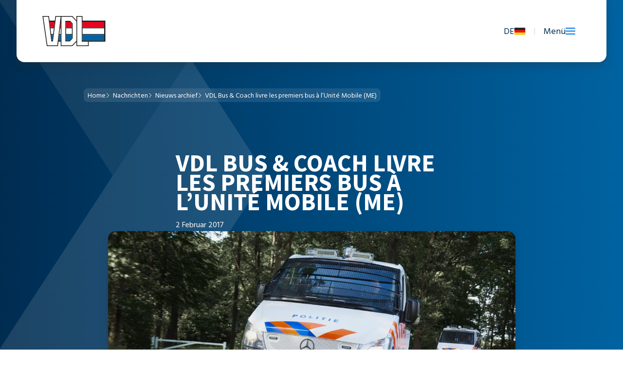

--- FILE ---
content_type: text/html; charset=utf-8
request_url: https://www.vdlgroep.com/de/nachrichten/archief/2017/vdl-bus-coach-livre-les-premiers-bus-a-l-unite-mobile-me
body_size: 11935
content:
<!DOCTYPE html>
<html lang="de">
<head>
	<meta name="viewport" content="width=device-width, initial-scale=1"/>
    <link rel="apple-touch-icon" sizes="180x180" href="/_theme/vdlgroep/images/favicon/apple-touch-icon.png">
    <link rel="icon" type="image/png" sizes="32x32" href="/_theme/vdlgroep/images/favicon/favicon-32x32.png">
    <link rel="icon" type="image/png" sizes="16x16" href="/_theme/vdlgroep/images/favicon/favicon-16x16.png">
    <link rel="manifest" href="/_theme/vdlgroep/images/favicon/site.webmanifest">
    <link rel="mask-icon" href="/_theme/vdlgroep/images/favicon/safari-pinned-tab.svg" color="#5bbad5">
    <meta name="msapplication-TileColor" content="#2b5797">
    <meta name="msapplication-config" content="/_theme/vdlgroep/images/favicon/browserconfig.xml">
    <meta name="theme-color" content="#ffffff">
    	<meta http-equiv="X-UA-Compatible" content="IE=edge" />
<meta http-equiv="content-type" content="text/html; charset=utf-8" />
<meta name="robots" content="index,follow" />
<meta name="generator" content="Wenetic CMS" />
<title>VDL Bus & Coach livre les premiers bus à l’Unité Mobile (ME) - VDL Groep</title>
<meta property="og:title" content="VDL Bus & Coach livre les premiers bus à l’Unité Mobile (ME)" />
<link rel="canonical" href="https://www.vdlgroep.com/de/nachrichten/archief/2017/vdl-bus-coach-livre-les-premiers-bus-a-l-unite-mobile-me" />
<meta name="description" content="Le lundi 6 f&eacute;vrier 2017, VDL Bus &amp; Coach, qui fait partie de VDL Groep, va livrer les deux premiers v&eacute;hicules de groupe &agrave; l&rsquo;Unit&eacute; Mobile de la police (ME = Mobiele Eenheid) au concessionnaire Mercedes-Benz &eacut" />
<meta property="og:description" content="Le lundi 6 f&eacute;vrier 2017, VDL Bus &amp; Coach, qui fait partie de VDL Groep, va livrer les deux premiers v&eacute;hicules de groupe &agrave; l&rsquo;Unit&eacute; Mobile de la police (ME = Mobiele Eenheid) au concessionnaire Mercedes-Benz &eacut" />
<link rel="shortcut icon" type="image/ico" href="/_theme/vdlgroep/images/favicon.ico" />
<link rel="alternate" href="https://www.vdlgroep.com/en/news" hreflang="en" /><link rel="alternate" href="https://www.vdlgroep.com/fr/actualites" hreflang="fr" /><link rel="alternate" href="https://www.vdlgroep.com/nl/nieuws" hreflang="nl" /><link rel="alternate" href="https://www.vdlgroep.com/de/nachrichten" hreflang="de" /><meta property="og:type" content="article" /><meta name="twitter:description" content="Le lundi 6 f&eacute;vrier 2017, VDL Bus &amp; Coach, qui fait partie de VDL Groep, va livrer les deux premiers v&eacute;hicules de groupe &agrave; l&rsquo;Unit&eacute; Mobile de la police (ME = Mobiele Eenheid) au concessionnaire Mercedes-Benz &eacut" /><meta name="twitter:title" content="VDL Bus & Coach livre les premiers bus à l’Unité Mobile (ME)" /><meta property="og:image" content="https://www.vdlgroep.com/_cache/_public/VDL-ME-bussen-305_YXJfMTI2MHg2MDBfZF8xX2pwZ18vX2Fzc2V0L19wcml2YXRlL25ld3MvODQ5Mzk_9db81444.jpg" /><meta name="twitter:card" content="summary_large_image" /><meta name="twitter:image" content="https://www.vdlgroep.com/_cache/_public/VDL-ME-bussen-305_YXJfNjAweDMwMF9kXzFfanBnXy9fYXNzZXQvX3ByaXZhdGUvbmV3cy84NDkzOQ_f54427d1.jpg" />	<link rel="stylesheet" type="text/css" href="/_cache/_public/core_ab69578d997f493d6572d9d25870dbca.css" nonce="9e2ea7a5c95c0b122422a09e0936cc1f"/>
<link rel="stylesheet" type="text/css" href="/_cache/_public/default_2b4d82a6f28a6c929a258e81f17292c0.css" nonce="9e2ea7a5c95c0b122422a09e0936cc1f"/>
<link rel="stylesheet" type="text/css" media="screen" href="/_cache/_public/default_cd8f91a02fedaf5e8b64507743708cd3.css" nonce="9e2ea7a5c95c0b122422a09e0936cc1f"/>
<link rel="stylesheet" type="text/css" media="print" href="/_cache/_public/default_4e8f35fa34b56c73de6999bd2d1eeaf3.css" nonce="9e2ea7a5c95c0b122422a09e0936cc1f"/>
	<script type="text/javascript" src="/_cache/_public/core_988697d861c7ed2a030de055d35fa3b4.js"></script>
<script type="text/javascript" src="/_cache/_public/default_9a666e81bcdad36aa37a82a9c97f1905.js"></script>
<script type="text/javascript" nonce="9e2ea7a5c95c0b122422a09e0936cc1f">const dataLayer = window.dataLayer || [];</script>
<script type="text/javascript" nonce="9e2ea7a5c95c0b122422a09e0936cc1f">(function($) { $(document).ready(function(){ const bAllowDataLayers = true; }); })(jQuery);</script>

<!-- Google Tag Manager -->
<script>!function(){"use strict";function l(e){for(var t=e,r=0,n=document.cookie.split(";");r<n.length;r++){var o=n[r].split("=");if(o[0].trim()===t)return o[1]}}function s(e){return localStorage.getItem(e)}function u(e){return window[e]}function A(e,t){e=document.querySelector(e);return t?null==e?void 0:e.getAttribute(t):null==e?void 0:e.textContent}var e=window,t=document,r="script",n="dataLayer",o="https://sst.vdlgroep.com",a="",i="6zyluijahrp",c="3803=GRZVJj4kWCE0Rz4xICVTGk1ARlBMDRtRBhYEBhgGEBxeEQcM",g="stapeUserId",v="",E="",d=!1;try{var d=!!g&&(m=navigator.userAgent,!!(m=new RegExp("Version/([0-9._]+)(.*Mobile)?.*Safari.*").exec(m)))&&16.4<=parseFloat(m[1]),f="stapeUserId"===g,I=d&&!f?function(e,t,r){void 0===t&&(t="");var n={cookie:l,localStorage:s,jsVariable:u,cssSelector:A},t=Array.isArray(t)?t:[t];if(e&&n[e])for(var o=n[e],a=0,i=t;a<i.length;a++){var c=i[a],c=r?o(c,r):o(c);if(c)return c}else console.warn("invalid uid source",e)}(g,v,E):void 0;d=d&&(!!I||f)}catch(e){console.error(e)}var m=e,g=(m[n]=m[n]||[],m[n].push({"gtm.start":(new Date).getTime(),event:"gtm.js"}),t.getElementsByTagName(r)[0]),v=I?"&bi="+encodeURIComponent(I):"",E=t.createElement(r),f=(d&&(i=8<i.length?i.replace(/([a-z]{8}$)/,"kp$1"):"kp"+i),!d&&a?a:o);E.async=!0,E.src=f+"/"+i+".js?"+c+v,null!=(e=g.parentNode)&&e.insertBefore(E,g)}();</script>
<!-- End Google Tag Manager --></head>
<body>

<header>
    <div class="header-backdrop"></div>
    <section>
        <div id="header">
            <div class="header--top">
                <div class="header--left">
                    <div>
                        <a class="logo" href="/de"
                           title="Theme.vdlgroep.title" target="_self">
                            <figure>
                                <img alt="Theme.vdlgroep.title" src="/_theme/vdlgroep/images/frontend/vdl-logo.svg" />
                            </figure>
                        </a>
                    </div>
                </div>
                <div class="header--right">
                                                            <div class="site-lang only-desktop">
                        <span>
                                                        DE                        </span>
                        <figure>
                            <img alt="de"
                                 src="/_theme/vdlgroep/images/frontend/de.svg"/>
                        </figure>
                    </div>
                    <span class="header--divider only-desktop">|</span>
                    <div class="site-menu">
                        <span class="only-desktop">Menü</span>
                        <div id="nav-icon3">
                            <span></span>
                            <span></span>
                            <span></span>
                            <span></span>
                        </div>
                    </div>
                </div>
            </div>
            <div class="header--bottom">
                <div class="menu--content">
                    <div class="nav--menu">
        <div class="menu--left">
            <div class="menu--item--wrapper">
                                    <a target="" href="/de/unsere-5-welten"
                       class="menu--item active expandable" data-index="0"
                    >
                        Unsere 5 Welten                    </a>
                                    <a target="" href="/de/vdl-groep/uber-vdl-groep"
                       class="menu--item  expandable" data-index="1"
                    >
                        VDL Groep                    </a>
                                    <a target="" href="/de/nachrichten"
                       class="menu--item  current  expandable" data-index="2"
                    >
                        Nachrichten                    </a>
                                    <a target="_blank" href="https://www.werkenbijvdl.nl/en/"
                       class="menu--item " data-index="3"
                    >
                        Karriere                    </a>
                                    <a target="" href="/de/contact"
                       class="menu--item  expandable" data-index="4"
                    >
                        Contact                    </a>
                            </div>
            <div>
                                    <a class="knop--primary_border shadow-none fontawesome fa-phone" title="+31 (0)40 292 5000" target="" href="tel:+31(0)402925000">
                        +31 (0)40 292 5000                    </a>
                            </div>
        </div>
        <div class="menu--right">
                            <div class="menu--sub--wrapper active" data-index="0">
                                                                                                    <a class="menu--sub--item " target="" href="/de/unsere-5-welten/hightech">
                                <div class="menu--sub--item--img">
                                    <svg xmlns="https://www.w3.org/2000/svg" viewBox="0 0 448 512"><path d="M426.9 53.53c-26.72-26.67-73.32-28.64-131.46-5.47-23.18 9.25-47.3 22.71-71.44 38.58-24.14-15.86-48.26-29.33-71.44-38.58C94.55 24.92 47.91 26.81 21.1 53.53-17.22 91.77-1.62 171.52 53.92 256-1.62 340.49-17.22 420.23 21.1 458.47 35.48 472.81 55.58 480 80.14 480c21.11 0 45.54-5.34 72.42-16.06 23.18-9.25 47.3-22.71 71.44-38.58 24.14 15.86 48.26 29.33 71.44 38.58 26.87 10.72 51.27 16.06 72.45 16.06 24.52 0 44.63-7.19 59.01-21.53 38.32-38.23 22.72-117.98-32.82-202.47 55.54-84.48 71.14-164.23 32.82-202.47zM307.38 77.77c44.73-17.84 79.99-18.41 96.85-1.61 22.96 22.89 12.88 82.32-29.94 151.57-16.49-21.82-35.51-43.68-56.85-64.97-21-20.95-43.01-39.36-65.2-56.08 18.69-11.54 37.26-21.78 55.14-28.91zm-263.6-1.61c8.17-8.14 20.64-12.2 36.43-12.2 16.82 0 37.37 4.61 60.42 13.81 17.87 7.13 36.45 17.36 55.14 28.91-22.18 16.72-44.19 35.13-65.2 56.08-21.34 21.29-40.36 43.15-56.85 64.97C30.9 158.48 20.82 99.06 43.78 76.16zm96.84 358.07c-44.66 17.86-79.93 18.44-96.85 1.61-22.96-22.89-12.88-82.32 29.94-151.57 16.49 21.82 35.51 43.68 56.85 64.97 21 20.95 43.01 39.36 65.2 56.08-18.69 11.55-37.27 21.78-55.14 28.91zm12.62-107.61c-23.66-23.6-43.66-47.42-60.42-70.61 16.75-23.19 36.76-47.01 60.42-70.61 22.84-22.78 46.76-42.8 70.76-60.11 23.99 17.31 47.92 37.33 70.76 60.11 23.66 23.6 43.66 47.42 60.42 70.61-16.76 23.19-36.76 47.01-60.42 70.61-22.84 22.78-46.76 42.8-70.76 60.11-23.99-17.31-47.92-37.34-70.76-60.11zm250.98 109.22c-16.88 16.81-52.15 16.25-96.85-1.61-17.87-7.13-36.45-17.36-55.14-28.91 22.18-16.72 44.19-35.13 65.2-56.08 21.34-21.29 40.36-43.15 56.85-64.97 42.82 69.25 52.9 128.68 29.94 151.57zM224 200c-30.95 0-56.13 25.12-56.13 56s25.18 56 56.13 56 56.13-25.12 56.13-56-25.18-56-56.13-56zm0 80c-13.29 0-24.05-10.75-24.05-24 0-13.26 10.77-24 24.05-24 13.29 0 24.05 10.74 24.05 24s-10.76 24-24.05 24z"></path></svg>                                </div>
                                <div class="menu--sub--item--content">
                                    <h3>Hightech</b></h3>
                                                                            <p>In Innovation investieren, für eine bessere Zukunft</p>
                                                                    </div>
                            </a>
                                                                                <a class="menu--sub--item " target="" href="/de/unsere-5-welten/mobility">
                                <div class="menu--sub--item--img">
                                    <svg xmlns="https://www.w3.org/2000/svg" viewBox="0 0 640 512"><path d="M64 300a20 20 0 1 0 20-20 20 20 0 0 0-20 20zm-32 49.09L31.93 256h209.92l7.39-32H208v-96h144v16h32V70.23C384 30.91 299 0 192 0S0 30.91 0 70.23v278.86A34.91 34.91 0 0 0 34.91 384H32v48a16 16 0 0 0 16 16h16a16 16 0 0 0 16-16v-48h112v-21.33c0-3.66.93-7.09 1.29-10.67H34.91a2.91 2.91 0 0 1-2.91-2.91zM176 224H32v-96h144zM31.8 71.55C36.41 60.29 90.84 32 192 32s155.59 28.29 160 38.23V96H31.82zm563.6 222.89l-15.88-68.83A63.71 63.71 0 0 0 517.16 176H344.07a63.7 63.7 0 0 0-62.36 49.61l-16.28 70.55C241 308.44 224 333.49 224 362.67v55.11a46.14 46.14 0 0 0 32 43.75V496a16 16 0 0 0 16 16h16a16 16 0 0 0 16-16v-32h256v32a16 16 0 0 0 16 16h16a16 16 0 0 0 16-16v-34.47a46.14 46.14 0 0 0 32-43.75v-55.11a74.7 74.7 0 0 0-44.6-68.23zm-282.51-61.63A32 32 0 0 1 344.07 208h173.09a32 32 0 0 1 31.18 24.81L561.07 288H300.15zM608 417.78A14.24 14.24 0 0 1 593.78 432H270.22A14.24 14.24 0 0 1 256 417.78v-55.11A42.72 42.72 0 0 1 298.67 320h266.66A42.72 42.72 0 0 1 608 362.67zM308 352a20 20 0 1 0 20 20 20 20 0 0 0-20-20zm248 0a20 20 0 1 0 20 20 20 20 0 0 0-20-20z"></path></svg>                                </div>
                                <div class="menu--sub--item--content">
                                    <h3>Mobility</b></h3>
                                                                            <p>Auf dem Weg in die Zukunft</p>
                                                                    </div>
                            </a>
                                                                                <a class="menu--sub--item " target="" href="/de/unsere-5-welten/energy">
                                <div class="menu--sub--item--img">
                                    <svg xmlns="https://www.w3.org/2000/svg" viewBox="0 0 512 512"><path d="M302.1 431.2c18.2 29.6 64 13 58.9-21.4L332.7 217.6 425 46.8c16.5-30.6-20.8-61.9-48-40.3L224.8 127.1 30.7 132.6c-34.8 1-43.2 48.9-10.9 61.7l180.6 71.5L240 330.3V480H144c-8.8 0-16 7.2-16 16s7.2 16 16 16H256 368c8.8 0 16-7.2 16-16s-7.2-16-16-16H272V382.3l30.1 49zM301 222.3l28.4 192.1L227.6 249c-3.6-5.9-9-10.4-15.5-13L31.5 164.5l194.1-5.4c6.9-.2 13.6-2.6 19-6.9L396.9 31.6 304.5 202.4c-3.3 6.1-4.5 13.1-3.5 19.9zM272 208a16 16 0 1 0 -32 0 16 16 0 1 0 32 0z"></path></svg>                                </div>
                                <div class="menu--sub--item--content">
                                    <h3>Energy</b></h3>
                                                                            <p>Ein unberührter Planet für zukünftige Generationen</p>
                                                                    </div>
                            </a>
                                                                                <a class="menu--sub--item " target="" href="/de/unsere-5-welten/infratech">
                                <div class="menu--sub--item--img">
                                    <svg xmlns="https://www.w3.org/2000/svg" viewBox="0 0 448 512"><path d="M313.6 352c-28.72 0-42.45 16-89.6 16s-60.88-16-89.56-16A134.4 134.4 0 0 0 0 486.4 25.6 25.6 0 0 0 25.6 512h396.8a25.6 25.6 0 0 0 25.6-25.6A134.4 134.4 0 0 0 313.6 352zM32.2 480a102.54 102.54 0 0 1 102.24-96c19.82 0 38.92 16 89.56 16 51 0 69.6-16 89.6-16a102.53 102.53 0 0 1 102.2 96zM88 160h12.66A124.32 124.32 0 0 0 96 192a128 128 0 0 0 256 0 124.32 124.32 0 0 0-4.66-32H360a8 8 0 0 0 8-8v-16a8 8 0 0 0-8-8h-8c0-51.52-35-94.46-82.33-107.52A31.89 31.89 0 0 0 240 0h-32a31.89 31.89 0 0 0-29.67 20.48C131 33.54 96 76.48 96 128h-8a8 8 0 0 0-8 8v16a8 8 0 0 0 8 8zM272 54.91A79.94 79.94 0 0 1 320 128h-48zM208 32h32v96h-32zm-80 96a79.94 79.94 0 0 1 48-73.09V128zm6 32h180a92 92 0 0 1 6 32 96 96 0 0 1-192 0 92 92 0 0 1 6-32z"></path></svg>                                </div>
                                <div class="menu--sub--item--content">
                                    <h3>Infratech</b></h3>
                                                                            <p>Eine Gesellschaft von morgen</p>
                                                                    </div>
                            </a>
                                                                                <a class="menu--sub--item " target="" href="/de/unsere-5-welten/foodtech">
                                <div class="menu--sub--item--img">
                                    <svg xmlns="https://www.w3.org/2000/svg" viewBox="0 0 512 512"><path d="M454.06 171.37c-4.44-4.43-9.24-8.25-14.25-11.64 14.69-5.26 28.28-12.24 39.23-22.42 26.58-28.86 34.78-75.04 32.64-120.09-.44-9.23-8.03-16.47-17.26-16.91-4.28-.19-8.76-.31-13.4-.31-34.31 0-76.99 6.42-105.77 33.15-10.84 10.88-18.32 24.1-23.46 37.97-3.19-4.56-6.61-9.01-10.68-13.07l-34.45-34.43c-6.24-6.24-16.37-6.25-22.62 0L250.33 57.3c-17.5 17.49-26.49 40.07-27.66 62.97l-6.34-6.33c-6.24-6.24-16.37-6.25-22.62 0L160 147.63c-17.58 17.57-26.59 40.28-27.69 63.3l-6.48-6.48c-6.24-6.24-16.37-6.25-22.62 0L69.5 238.14c-37.51 37.49-37.51 98.3 0 135.8l22.96 22.95-87.76 87.8c-6.25 6.25-6.25 16.38 0 22.62C7.81 510.44 11.91 512 16 512s8.19-1.56 11.31-4.69l87.55-87.59 22.84 22.83c18.74 18.73 43.3 28.1 67.87 28.1s49.12-9.37 67.87-28.1l33.77-33.75c6.25-6.25 6.25-16.38 0-22.63l-6.47-6.47c22.98-1.11 45.66-10.11 63.21-27.66l33.77-33.75c6.25-6.25 6.25-16.38 0-22.63l-6.33-6.32c22.87-1.19 45.42-10.16 62.89-27.62l33.77-33.75c6.25-6.25 6.25-16.38 0-22.63l-33.99-33.97zM397.03 56.59c21.59-20.06 56.82-24.48 82.96-24.59-.21 36.03-8.62 65.65-23.67 82.71-21.99 19.63-56.99 23.78-82.66 23.78h-.38c-.34-25.94 3.95-61.99 23.75-81.9zM272.95 79.94l22.4-22.39 23.14 23.12c24.38 24.37 25.42 64.13.69 89.69-.29.25-.66.34-.93.62l-22.38 22.39-22.92-22.91c-25.01-24.99-25.04-65.49 0-90.52zm-90.33 90.33l22.4-22.39 23.14 23.13c13.62 13.62 33.75 53.21 1.95 88.16l-24.55 24.56-22.94-22.93c-25.02-25-25.04-65.5 0-90.53zM92.11 351.31c-25.02-25-25.04-65.5 0-90.53l22.4-22.39 23.14 23.13c23.78 23.76 25.63 62.42 1.75 88.4l-24.33 24.34-22.96-22.95zm158.7 68.61c-25 24.98-65.46 25.01-90.49 0l-22.66-22.65 22.45-22.43c24.99-24.98 65.46-25.02 90.49 0l22.66 22.65-22.45 22.43zm90.51-90.51c-25 24.98-65.46 25.01-90.49 0l-22.66-22.65 22.45-22.43c24.99-24.98 65.46-25.02 90.49 0l22.66 22.65-22.45 22.43zm90.33-90.33c-25 24.98-65.46 25.01-90.49 0l-22.66-22.65L340.95 194c24.99-24.98 65.46-25.02 90.49 0l22.66 22.65-22.45 22.43z"></path></svg>                                </div>
                                <div class="menu--sub--item--content">
                                    <h3>Foodtech</b></h3>
                                                                            <p>Die Nachhaltigkeit der Lebensmittelkette ist unsere Mission</p>
                                                                    </div>
                            </a>
                                                            </div>
                            <div class="menu--sub--wrapper " data-index="1">
                                                                        <div class="menu--sub--menu">
                                                                                                        <a target="" href="/de/vdl-groep/uber-vdl-groep"
                                       class="menu--sub--sub--item  expandable" data-submenu="0"
                                    >
                                        Über VDL Groep                                    </a>
                                                                                                        <a target="" href="/de/vdl-groep/management"
                                       class="menu--sub--sub--item " data-submenu="1"
                                    >
                                        Management                                    </a>
                                                                                                        <a target="" href="/de/vdl-groep/soziales-engagement"
                                       class="menu--sub--sub--item  expandable" data-submenu="2"
                                    >
                                        Soziales Engagement                                    </a>
                                                                                                        <a target="" href="/de/vdl-groep/innovation"
                                       class="menu--sub--sub--item " data-submenu="3"
                                    >
                                        Innovation                                    </a>
                                                                                                        <a target="" href="/de/vdl-groep/nachhaltigkeit"
                                       class="menu--sub--sub--item " data-submenu="4"
                                    >
                                        Nachhaltigkeit                                    </a>
                                                                                                        <a target="" href="/de/vdl-groep/geschichte"
                                       class="menu--sub--sub--item " data-submenu="5"
                                    >
                                        Geschichte                                    </a>
                                                                                                        <a target="" href="/de/contact#bedrijven"
                                       class="menu--sub--sub--item " data-submenu="6"
                                    >
                                        Unsere VDL-Unternehmen                                    </a>
                                                            </div>
                                                <div class="menu--sub--sub--menu--wrapper">
                                                            <div class="menu--sub--sub--menu" data-submenu="0">
                                                                            <a class="" target="" href="/de/vdl-groep/uber-vdl-groep/vision-mission">Vision & Mission</a>
                                                                            <a class="" target="" href="/de/vdl-groep/uber-vdl-groep/strategie">Strategie</a>
                                                                    </div>
                                                            <div class="menu--sub--sub--menu" data-submenu="1">
                                                                    </div>
                                                            <div class="menu--sub--sub--menu" data-submenu="2">
                                                                            <a class="" target="" href="/de/vdl-groep/soziales-engagement/sponsorantrage">Sponsoranträge</a>
                                                                            <a class="" target="" href="/de/vdl-groep/soziales-engagement/vdl-foundation">VDL Foundation</a>
                                                                    </div>
                                                            <div class="menu--sub--sub--menu" data-submenu="3">
                                                                    </div>
                                                            <div class="menu--sub--sub--menu" data-submenu="4">
                                                                    </div>
                                                            <div class="menu--sub--sub--menu" data-submenu="5">
                                                                    </div>
                                                            <div class="menu--sub--sub--menu" data-submenu="6">
                                                                    </div>
                                                    </div>
                                    </div>
                            <div class="menu--sub--wrapper " data-index="2">
                                                                        <div class="menu--sub--menu">
                                                                                                        <a target="" href="/de/nachrichten/hightech"
                                       class="menu--sub--sub--item " data-submenu="0"
                                    >
                                        Hightech                                    </a>
                                                                                                        <a target="" href="https://www.vdlgroep.com/weergave2023/news?news_text=&news_category%5B%5D=538"
                                       class="menu--sub--sub--item " data-submenu="1"
                                    >
                                        Mobility                                    </a>
                                                                                                        <a target="" href="https://www.vdlgroep.com/weergave2023/news?news_text=&news_category%5B%5D=537"
                                       class="menu--sub--sub--item " data-submenu="2"
                                    >
                                        Energy                                    </a>
                                                                                                        <a target="" href="https://www.vdlgroep.com/weergave2023/news?news_text=&news_category%5B%5D=533"
                                       class="menu--sub--sub--item " data-submenu="3"
                                    >
                                        Infratech                                    </a>
                                                                                                        <a target="" href="https://www.vdlgroep.com/weergave2023/news?news_text=&news_category%5B%5D=534"
                                       class="menu--sub--sub--item " data-submenu="4"
                                    >
                                        Foodtech                                    </a>
                                                                                                        <a target="" href="/de/nachrichten"
                                       class="menu--sub--sub--item current" data-submenu="5"
                                    >
                                        All news                                    </a>
                                                            </div>
                                                <div class="menu--sub--sub--menu--wrapper">
                                                            <div class="menu--sub--sub--menu" data-submenu="0">
                                                                    </div>
                                                            <div class="menu--sub--sub--menu" data-submenu="1">
                                                                    </div>
                                                            <div class="menu--sub--sub--menu" data-submenu="2">
                                                                    </div>
                                                            <div class="menu--sub--sub--menu" data-submenu="3">
                                                                    </div>
                                                            <div class="menu--sub--sub--menu" data-submenu="4">
                                                                    </div>
                                                            <div class="menu--sub--sub--menu" data-submenu="5">
                                                                    </div>
                                                    </div>
                                    </div>
                            <div class="menu--sub--wrapper " data-index="3">
                                                                    <div class="menu--sub--sub--menu--wrapper">
                                                    </div>
                                    </div>
                            <div class="menu--sub--wrapper " data-index="4">
                                                                        <div class="menu--sub--menu">
                                                                                                        <a target="" href="/de/contact#bedrijven"
                                       class="menu--sub--sub--item " data-submenu="0"
                                    >
                                        Unsere VDL-Unternehmen                                    </a>
                                                                                                        <a target="" href="/de/contact/archief"
                                       class="menu--sub--sub--item " data-submenu="1"
                                    >
                                        Nieuws archief                                    </a>
                                                            </div>
                                                <div class="menu--sub--sub--menu--wrapper">
                                                            <div class="menu--sub--sub--menu" data-submenu="0">
                                                                    </div>
                                                            <div class="menu--sub--sub--menu" data-submenu="1">
                                                                            <a class="" target="" href="/de/contact/archief/2024">2024</a>
                                                                    </div>
                                                    </div>
                                    </div>
                    </div>
    </div>
    <!-- Responsive menu -->
    <div class="responsive--nav--menu">
        <div href="/de/unsere-5-welten" class="menu--item expandable"><span class="menu-item--title">Unsere 5 Welten</span><span class="menu-item--toggle"></span><div class="menu--dropdown"><a href="/de/unsere-5-welten/hightech" class="menu--item"><span class="w-icon-fa-light">&#xf5d3;</span>Hightech</a><a href="/de/unsere-5-welten/mobility" class="menu--item"><span class="w-icon-fa-light">&#xf85a;</span>Mobility</a><a href="/de/unsere-5-welten/energy" class="menu--item"><span class="w-icon-fa-light">&#xf89b;</span>Energy</a><a href="/de/unsere-5-welten/infratech" class="menu--item"><span class="w-icon-fa-light">&#xf82c;</span>Infratech</a><a href="/de/unsere-5-welten/foodtech" class="menu--item"><span class="w-icon-fa-light">&#xf72d;</span>Foodtech</a></div></div><div href="/de/vdl-groep/uber-vdl-groep" class="menu--item expandable"><span class="menu-item--title">VDL Groep</span><span class="menu-item--toggle"></span><div class="menu--dropdown"><div href="/de/vdl-groep/uber-vdl-groep" class="menu--item expandable"><span class="menu-item--title">Über VDL Groep</span><span class="menu-item--toggle"></span><div class="menu--dropdown"><a href="/de/vdl-groep/uber-vdl-groep/vision-mission" class="menu--item">Vision & Mission</a><a href="/de/vdl-groep/uber-vdl-groep/strategie" class="menu--item">Strategie</a></div></div><a href="/de/vdl-groep/management" class="menu--item">Management</a><div href="/de/vdl-groep/soziales-engagement" class="menu--item expandable"><span class="menu-item--title">Soziales Engagement</span><span class="menu-item--toggle"></span><div class="menu--dropdown"><a href="/de/vdl-groep/soziales-engagement/sponsorantrage" class="menu--item">Sponsoranträge</a><a href="/de/vdl-groep/soziales-engagement/vdl-foundation" class="menu--item">VDL Foundation</a></div></div><a href="/de/vdl-groep/innovation" class="menu--item">Innovation</a><a href="/de/vdl-groep/nachhaltigkeit" class="menu--item">Nachhaltigkeit</a><a href="/de/vdl-groep/geschichte" class="menu--item">Geschichte</a><a href="/de/contact#bedrijven" class="menu--item">Unsere VDL-Unternehmen</a></div></div><div href="/de/nachrichten" class="menu--item expandable"><span class="menu-item--title">Nachrichten</span><span class="menu-item--toggle"></span><div class="menu--dropdown"><a href="/de/nachrichten/hightech" class="menu--item">Hightech</a><a href="https://www.vdlgroep.com/weergave2023/news?news_text=&news_category%5B%5D=538" class="menu--item">Mobility</a><a href="https://www.vdlgroep.com/weergave2023/news?news_text=&news_category%5B%5D=537" class="menu--item">Energy</a><a href="https://www.vdlgroep.com/weergave2023/news?news_text=&news_category%5B%5D=533" class="menu--item">Infratech</a><a href="https://www.vdlgroep.com/weergave2023/news?news_text=&news_category%5B%5D=534" class="menu--item">Foodtech</a><a href="/de/nachrichten" class="menu--item">All news</a></div></div><a href="https://www.werkenbijvdl.nl/en/" class="menu--item">Karriere</a><div href="/de/contact" class="menu--item expandable"><span class="menu-item--title">Contact</span><span class="menu-item--toggle"></span><div class="menu--dropdown"><a href="/de/contact#bedrijven" class="menu--item">Unsere VDL-Unternehmen</a><a href="/de/contact/archief" class="menu--item">Nieuws archief</a></div></div>        <div>
                            <a class="knop--primary_border shadow-none fontawesome fa-phone" title="+31 (0)40 292 5000" target="" href="tel:+31(0)402925000">
                    +31 (0)40 292 5000                </a>
                        <a class="knop--primary_border shadow-none site-lang" style="display: inline-flex;justify-content: center;width: 100%;align-items: center;gap: 4px;">
                <img style="border-radius: 0.2rem; height: 1.5rem;" src="/_theme/vdlgroep/images/frontend/de.svg">
                <span style="padding-top: 5px; font-size: 22px; line-height: 1">DE</span>
            </a>
        </div>
    </div>                </div>
            </div>
        </div>
    </section>
</header>
<main>

                        <section class="grid news-layout fullwidth ">
                                                            <section class="grid news-layout" id="breadcrumbs">
                            <div class="grid--row">
                                <div>
                                    <ul id="breadcrumbs--list">
                                        <li>
                                            <a class="m-b-0" href="/de">
                                                <span class="only-desktop">Home</span>
                                                <span class="only-mobile w-icon-fa-light"></span>
                                            </a>
                                        </li>
                                                                                    <li><a href="/de/nachrichten">Nachrichten</a></li>
                                                                                    <li><a href="/de/nachrichten/archief">Nieuws archief</a></li>
                                                                                <li><a>VDL Bus & Coach livre les premiers bus à l’Unité Mobile (ME)</a></li>
                                    </ul>
                                </div>
                            </div>
                        </section>
                                                        <div class="snippet index w-s-language-selector"
         >
	<div class="modal--backdrop"></div>
<div class="modal--main">
    <div class="modal--close small-button fontawesome fa-light"></div>
    <div class="modal--dialog">
        <!--<div class="modal--img">
            <figure>
                <img alt="" src=""/>
            </figure>
        </div>-->
        <div class="modal--content">
            <h2>Sprache auswählen</h2>

                            <div class="lang-select-wrapper"> 
                    <a href="https://www.vdlgroep.com/nl" class="lang-select ">
                        <?xml version="1.0" encoding="UTF-8"?>
<svg id="Layer_1" xmlns="https://www.w3.org/2000/svg" viewBox="0 0 24 16">
    <defs>
        <style>.cls-1{fill:#fff;}.cls-2{fill:#ae1c28;}.cls-3{fill:#21468b;}</style>
    </defs>
    <rect class="cls-3" y="10.67" width="24" height="5.33"/>
    <rect class="cls-1" y="5.33" width="24" height="5.33"/>
    <rect class="cls-2" width="24" height="5.33"/>
</svg>                        <span style="line-height: 1">Nederlands</span>
                    </a>
                </div>
                            <div class="lang-select-wrapper"> 
                    <a href="https://www.vdlgroep.com/en" class="lang-select ">
                        <svg viewBox="0 0 24 15" fill="none" xmlns="https://www.w3.org/2000/svg">
<rect x="0.5" width="23" height="15" rx="1.21429" fill="white"/>
<mask id="mask0_2032_40967" style="mask-type:luminance" maskUnits="userSpaceOnUse" x="0" y="0" width="24" height="15">
<rect x="0.5" width="23" height="15" rx="1.21429" fill="white"/>
</mask>
<g mask="url(#mask0_2032_40967)">
<rect x="0.5" width="23" height="15" fill="#0A17A7"/>
<path fill-rule="evenodd" clip-rule="evenodd" d="M-0.553422 -1.43733L9.26194 4.60751V-0.999997H14.7381V4.60751L24.5535 -1.43733L25.7784 0.220744L18.018 5H23.5V10H18.018L25.7784 14.7793L24.5535 16.4373L14.7381 10.3925V16H9.26194V10.3925L-0.553422 16.4373L-1.77832 14.7793L5.98204 10H0.500035V5H5.98204L-1.77832 0.220743L-0.553422 -1.43733Z" fill="white"/>
<path d="M15.8345 4.74915L26.2382 -1.5" stroke="#DB1F35" stroke-width="0.5" stroke-linecap="round"/>
<path d="M16.939 10.2731L26.2653 16.0128" stroke="#DB1F35" stroke-width="0.5" stroke-linecap="round"/>
<path d="M7.07585 4.73285L-2.65234 -1.25323" stroke="#DB1F35" stroke-width="0.5" stroke-linecap="round"/>
<path d="M8.13098 10.2037L-2.65234 16.7328" stroke="#DB1F35" stroke-width="0.5" stroke-linecap="round"/>
<path fill-rule="evenodd" clip-rule="evenodd" d="M0.5 9H10.3571V15H13.6429V9H23.5V6H13.6429V0H10.3571V6H0.5V9Z" fill="#E6273E"/>
</g>
</svg>
                        <span style="line-height: 1">English</span>
                    </a>
                </div>
                            <div class="lang-select-wrapper"> 
                    <a href="https://www.vdlgroep.com/fr" class="lang-select ">
                        <svg viewBox="0 0 24 15" fill="none" xmlns="https://www.w3.org/2000/svg">
<rect x="0.75" y="0.25" width="22.5" height="14.5" rx="1.75" fill="white" stroke="#FAFAFA" stroke-width="0.5"/>
<mask id="mask0_2032_40975" style="mask-type:luminance" maskUnits="userSpaceOnUse" x="0" y="0" width="24" height="15">
<rect x="0.75" y="0.25" width="22.5" height="14.5" rx="1.75" fill="white" stroke="white" stroke-width="0.5"/>
</mask>
<g mask="url(#mask0_2032_40975)">
<rect x="15.8335" width="7.66667" height="15" fill="#F44653"/>
<path fill-rule="evenodd" clip-rule="evenodd" d="M0.5 15H8.16667V0H0.5V15Z" fill="#1035BB"/>
</g>
</svg>
                        <span style="line-height: 1">Français</span>
                    </a>
                </div>
                    </div>
    </div>
</div>
</div>                            </section>
                                <section class="grid news-layout default1 default ">
                                <div class="grid--row" style="">
                                    <div class="news list width--75"
         >
	<div class="news--view">
    <article>
        <div class="article--head">
            <div class="width--50 tablet--width--100 print--width--100">
                <div class="date only-mobile uppercase sourceSansPro" style="line-height: 1">2 Februar 2017</div>
                <h1 class="title uppercase m-t-3" style="line-height: 0.8em; font-weight: 700; hyphens: auto;word-break: break-word; font-size: clamp(2.4rem, 5rem, 6.4rem)">VDL Bus & Coach livre les premiers bus à l’Unité Mobile (ME)</h1>
                <div style="display: flex; flex-direction: row; justify-content: space-between; align-items: center;">
                    <div class="date only-desktop">2 Februar 2017</div>
                                            <div class="categoryList">
                                                    </div>
                                    </div>
            </div>
        </div>
                    <div class="article--img shadow-lg width--75 tablet--width--100 print--width--100">
                <figure>
                    <img src="/_cache/_public/VDL-ME-bussen-305_YXJfMTI2MHg2MDBfZF8xX2pwZ18vX2Fzc2V0L19wcml2YXRlL25ld3MvODQ5Mzk_9db81444.jpg"
                         alt="VDL Bus & Coach livre les premiers bus à l’Unité Mobile (ME)"
                    />
                </figure>
            </div>
                            <figcaption class="m-t-3 width--50 tablet--width--100 print--width--100">VDL Bus & Coach livre les premiers bus à l’Unité Mobile (ME)</figcaption>
                            <div class="article--content width--50 tablet--width--100 print--width--100">
            <div style="font-weight: 600"><p>Le lundi 6 f&eacute;vrier 2017, VDL Bus &amp; Coach, qui fait partie de VDL Groep, va livrer les deux premiers v&eacute;hicules de groupe &agrave; l&rsquo;Unit&eacute; Mobile de la police (ME = Mobiele Eenheid) au concessionnaire Mercedes-Benz &eacute;tabli &agrave; Maasdijk, aux Pays-Bas. Il s&rsquo;agit des premiers bus d&rsquo;une commande portant au total sur 256 bus ME dont VDL Bus &amp; Coach, en tant que sous-traitant, assure la conversion. Pour ce qui est de la conversion de v&eacute;hicules, il s&rsquo;agit de la commande la plus importante dans l&rsquo;histoire de VDL. Le contrat de r&eacute;paration et d&rsquo;entretien pour les 10 prochaines ann&eacute;es a aussi &eacute;t&eacute; octroy&eacute; &agrave; VDL Bus &amp; Coach. Les montants impliqu&eacute;s dans cette commande ne sont pas divulgu&eacute;s.</p></div>
            <p>Par le biais du concessionnaire Mercedes-Benz, ces v&eacute;hicules seront livr&eacute;s &agrave; la police n&eacute;erlandaise en mars 2017. Le premier lot se compose de 44 v&eacute;hicules de groupe et de 11 v&eacute;hicules de commandement. Les derniers v&eacute;hicules de ce premier lot seront livr&eacute;s &agrave; la fin juin 2017. Les derniers bus de la commande compl&egrave;te seront livr&eacute;s en 2019. La police a opt&eacute; pour le blanc en tant que nouvelle couleur pour les bus ME. Ces derniers vont remplacer les actuels v&eacute;hicules de couleur bleu fonc&eacute;.</p>
<h4>Du travail sur mesure</h4>
<p>La conversion des v&eacute;hicules s&rsquo;effectue chez VDL Bus Venlo. Au cours des derni&egrave;res ann&eacute;es, cette entreprise VDL a souvent livr&eacute; des v&eacute;hicules r&eacute;alis&eacute;s sur mesure &agrave; la police. Pour que le process de conversion de cette commande importante se d&eacute;roule aussi efficacement que possible, le travail a, pour la premi&egrave;re fois, lieu sur une ligne de production. Le v&eacute;hicule de base est le Mercedes-Benz Sprinter compact. De ce fait, les bus ME sont tr&egrave;s maniables et id&eacute;aux pour utilisation lorsque des foules consid&eacute;rables sont pr&eacute;sentes. Cela permet aux policiers de l&rsquo;Unit&eacute; Mobile de se d&eacute;placer en petits groupes dans la foule. La commande porte sur des v&eacute;hicules de groupe et de commandement. Le v&eacute;hicule de groupe peut emporter 9 personnes, soit le chauffeur et le commandant dans la cabine, 6 policiers et &eacute;ventuellement 1 suspect. Ce bus est entre autres dot&eacute; de portes lat&eacute;rales extra-larges de chaque c&ocirc;t&eacute;, de vitres sp&eacute;ciales et d&rsquo;une cellule. Le v&eacute;hicule de commandement accueille le chauffeur et le commandant dans la cabine et 2 officiers de liaison &agrave; l&rsquo;arri&egrave;re. Une table de concertation y est &eacute;galement pr&eacute;vue. De plus, divers &eacute;quipements techniques sont int&eacute;gr&eacute;s, comme un syst&egrave;me audio hightech qui permet de s&rsquo;adresser &agrave; des personnes sur une distance de pas moins de 1 kilom&egrave;tres.</p>
<h4>La police n&eacute;erlandaise</h4>
<p>La police n&eacute;erlandaise est compos&eacute;e de dix unit&eacute;s r&eacute;gionales, de l&rsquo;Unit&eacute; Nationale et du Centre des services de police. La structure principale de la police comporte 3 niveaux qui collaborent &eacute;troitement : national, r&eacute;gional et local. La direction du corps de police, soutenu par un staff, op&egrave;re au niveau national. Du point de vue op&eacute;rationnel, cela s&rsquo;applique aussi &agrave; l&rsquo;Unit&eacute; Nationale, qui assure entre autres les t&acirc;ches de police qui impliquent plusieurs r&eacute;gions et sp&eacute;cialis&eacute;es, et au Centre des services de police o&ugrave; sont rassembl&eacute;s tous les d&eacute;partements de gestion. Les dix autres unit&eacute;s op&egrave;rent au niveau r&eacute;gional. Au sein de celles-ci, des districts, constitu&eacute;s d&rsquo;&eacute;quipes de base, d&rsquo;un d&eacute;partement d&rsquo;enqu&ecirc;te criminelle et d&rsquo;une &eacute;quipe flexible, sont actifs au niveau local.</p>        </div>
    </article>
    <div class="news--view--footer width--50 tablet--width--100 print--width--100">
        <a class="shadow-none knop--primary_border newsNav only-desktop"
           href="/de/nachrichten/archief/2017">Zurück zur Übersicht</a>
        <a class="knop--primary newsNav only-mobile"
           href="/de/nachrichten/archief/2017">Zurück zur Übersicht</a>
    </div>

    
    
    </div></div>                                </div>
                            </section>
                                                                                    </main>
<footer>
    <div id="footer--content-wrap">
        <section class="grid direction--row" id="footer--top">
            <div class="grid--cols">
                <div class="grid--col left">
                    <div class="width--33">
                        <a class="logo" href="/de" title="Theme.vdlgroep.title" target="_self">
                            <figure>
                                <img alt="Theme.vdlgroep.title" src="/_theme/vdlgroep/images/frontend/vdl-logo.svg" />
                            </figure>
                        </a>
                    </div>
	                		                <div class="snippet index width--60 w-s-contact-block"
         >
	<address itemprop="address" itemscope="" itemtype="https://schema.org/PostalAddress">
	<div class="address">
                                    <div itemprop="name">
                    VDL Groep                </div>
                                                <div itemprop="streetAddress">
                    Hoevenweg 1                </div>
                                                <div itemprop="postalCode">
                    5652 AW                </div>
                                                <div itemprop="addressLocality">
                    Eindhoven                </div>
                                                <div itemprop="addressCountry">
                    Niederlände                </div>
                    	</div>
    <div class="contact">
							    </div>
	<div class="social-media">
					                <a
                    href="https://www.facebook.com/pages/VDL-Groep/167516459964938"
                    title="www.facebook.com/pages/VDL-Groep/167516459964938"
                    target=""
                    itemprop="sameAs"
                    class="facebook"
                >
					<span>
                        Facebook                    </span>
                </a>
								                <a
                    href="https://www.linkedin.com/company/vdl-groep?trk=hb_tab_compy_id_2430132"
                    title="https://www.linkedin.com/company/vdl-groep?trk=hb_tab_compy_id_2430132"
                    target=""
                    itemprop="sameAs"
                    class="linkedin"
                >
					<span>
                        Linkedin                    </span>
                </a>
								                <a
                    href="https://twitter.com/VDL_Groep"
                    title="https://twitter.com/VDL_Groep"
                    target=""
                    itemprop="sameAs"
                    class="twitter"
                >
					<span>
                        Twitter                    </span>
                </a>
								                <a
                    href="https://www.youtube.com/user/VDLGroep"
                    title="https://www.youtube.com/user/VDLGroep"
                    target=""
                    itemprop="sameAs"
                    class="youtube"
                >
					<span>
                        Youtube                    </span>
                </a>
								                <a
                    href="https://www.instagram.com/vdlgroep/"
                    title="https://www.instagram.com/vdlgroep/"
                    target=""
                    itemprop="sameAs"
                    class="instagram"
                >
					<span>
                        Instagram                    </span>
                </a>
											</div>
</address>
</div>	                                </div>
                <div class="grid--col right">
	                		                <div class="wysiwyg index width--33 mobile--width--100"
         >
	<p><span class="semibold">VDL Groep</span></p>
<ul>
<li><a title="&uuml;ber VDL Groep" href="/de/vdl-groep/uber-vdl-groep">&Uuml;ber&nbsp;VDL</a></li>
<li><a title="Management" href="/de/vdl-groep/management">Management</a></li>
<li><a title="Soziales Engagement" href="/de/vdl-groep/soziales-engagement">Soziales engagement</a></li>
<li><a title="Innovation" href="/de/vdl-groep/innovation">Innovation</a></li>
<li><a title="Nachhaltigkeit" href="/de/vdl-groep/nachhaltigkeit">Nachhaltigkeit</a></li>
<li><a title="History" href="/de/vdl-groep/geschichte">Geschichte</a></li>
<li><a title="Contact" href="/de/contact">Contact</a></li>
</ul></div>
<div class="wysiwyg index width--33 mobile--width--100"
         >
	<p><span class="semibold">Careers at VDL</span></p>
<ul>
<li>Vacancies</li>
<li>Testimonials</li>
</ul></div>
<div class="wysiwyg index width--33 mobile--width--100"
         >
	<p><span class="semibold">Unsere 5 Welten</span></p>
<ul>
<li><a title="Hightech" href="/de/unsere-5-welten/hightech">Hightech</a></li>
<li><a title="Mobility" href="/de/unsere-5-welten/mobility">Mobility</a></li>
<li><a title="Energy" href="/de/unsere-5-welten/energy">Energy&nbsp;</a></li>
<li><a title="Energy" href="/de/unsere-5-welten/energy">Infratech</a></li>
<li><a title="Foodtech" href="/de/unsere-5-welten/foodtech">Foodtech</a></li>
</ul></div>	                                </div>
            </div>
        </section>
        <section class="grid direction--row" id="footer--bottom">
            <div class="grid--cols">
                <div class="grid--col left">
                    <nav id="nav--footer">
					    <ul id="footer-menu">
			<li class="link">
			<a href="/de/disclaimer">Disclaimer</a>
					</li>
			<li class="link">
			<a href="/de/cookies">Cookies</a>
					</li>
			<li class="link">
			<a href="/de/contact#bedrijven">Unsere VDL-Unternehmen</a>
					</li>
			<li class="link">
			<a href="/de/privacy-statement">Privacy Statement</a>
					</li>
			<li class="link">
			<a href="/_asset/_public/__site_282/Downloads/246_GRO_25016_VDL-Gedragscode_EN_005-WEB.pdf" target="_blank">Code of conduct</a>
					</li>
		</ul>                    </nav>
                </div>
                <div class="grid--col right">
                    <div class="copyright">
					    © VDL Groep 2023                    </div>
                    <div class="site-lang">
                        <span>
                                                        DE                        </span>
                        <figure>
                            <img alt="de"
                                 src="/_theme/vdlgroep/images/frontend/de.svg"/>
                        </figure>
                    </div>
                </div>
            </div>
        </section>
    </div>
</footer>
<script>
    (function( $ ){
        $(document).ready(function(){
            $('.news--view--footer').append($('.share'))
        });
    })( jQuery );
</script>
</body>
</html>


--- FILE ---
content_type: text/css
request_url: https://www.vdlgroep.com/_cache/_public/core_ab69578d997f493d6572d9d25870dbca.css
body_size: 27369
content:
html,body,div,span,applet,object,iframe,h1,h2,h3,h4,h5,h6,p,blockquote,pre,a,abbr,acronym,address,big,cite,code,del,dfn,em,img,ins,kbd,q,s,samp,small,strike,strong,sub,sup,tt,var,b,u,i,center,dl,dt,dd,ol,ul,li,fieldset,form,label,legend,table,caption,tbody,tfoot,thead,tr,th,td,article,aside,canvas,details,embed,figure,figcaption,footer,header,hgroup,menu,nav,output,ruby,section,summary,time,mark,audio,video{margin: 0;padding: 0;border: 0;font-size: 100%;font: inherit;vertical-align: baseline;}article,aside,details,figcaption,figure,footer,header,hgroup,menu,nav,section{display: block;}body{line-height: 1;}ol,ul{list-style: none;}blockquote,q{quotes: none;}blockquote:before,blockquote:after,q:before,q:after{content: '';content: none;}table{border-collapse: collapse;border-spacing: 0;}@font-face{font-family: 'brandico';src: url('/_external/iconfonts/css/../fonts/brandico.eot?v=20140702');src: url('/_external/iconfonts/css/../fonts/brandico.eot?#iefix&v=20140702') format('embedded-opentype'),url('/_external/iconfonts/css/../fonts/brandico.woff?v=20140702') format('woff'),url('/_external/iconfonts/css/../fonts/brandico.ttf?v=20140702') format('truetype'),url('/_external/iconfonts/css/../fonts/brandico.svg?v=20140702#brandico-regular') format('svg');font-weight: normal;font-style: normal;}@font-face{font-family: 'entypo';src: url('/_external/iconfonts/css/../fonts/entypo.eot?v=2.0');src: url('/_external/iconfonts/css/../fonts/entypo.eot?#iefix&v=2.0') format('embedded-opentype'),url('/_external/iconfonts/css/../fonts/entypo.woff?v=2.0') format('woff'),url('/_external/iconfonts/css/../fonts/entypo.ttf?v=2.0') format('truetype'),url('/_external/iconfonts/css/../fonts/entypo.svg?v=2.0#entypo-regular') format('svg');font-weight: normal;font-style: normal;}@font-face{font-family: 'entypo-social';src: url('/_external/iconfonts/css/../fonts/entypo-social.eot?v=2.0');src: url('/_external/iconfonts/css/../fonts/entypo-social.eot?#iefix&v=2.0') format('embedded-opentype'),url('/_external/iconfonts/css/../fonts/entypo-social.woff?v=2.0') format('woff'),url('/_external/iconfonts/css/../fonts/entypo-social.ttf?v=2.0') format('truetype'),url('/_external/iconfonts/css/../fonts/entypo-social.svg?v=2.0#entypo-social-regular') format('svg');font-weight: normal;font-style: normal;}@font-face{font-family: 'FontAwesome';src: url('/_external/iconfonts/css/../fonts/fontawesome-webfont.eot?v=4.5.0');src: url('/_external/iconfonts/css/../fonts/fontawesome-webfont.eot?#iefix&v=4.5.0') format('embedded-opentype'),url('/_external/iconfonts/css/../fonts/fontawesome-webfont.woff2?v=4.5.0') format('woff2'),url('/_external/iconfonts/css/../fonts/fontawesome-webfont.woff?v=4.5.0') format('woff'),url('/_external/iconfonts/css/../fonts/fontawesome-webfont.ttf?v=4.5.0') format('truetype'),url('/_external/iconfonts/css/../fonts/fontawesome-webfont.svg?v=4.5.0#fontawesomeregular') format('svg');font-weight: normal;font-style: normal;}@font-face{font-family: 'fontelico';src: url('/_external/iconfonts/css/../fonts/fontelico.eot?v=20140702');src: url('/_external/iconfonts/css/../fonts/fontelico.eot?#iefix&v=20140702') format('embedded-opentype'),url('/_external/iconfonts/css/../fonts/fontelico.woff?v=20140702') format('woff'),url('/_external/iconfonts/css/../fonts/fontelico.ttf?v=20140702') format('truetype'),url('/_external/iconfonts/css/../fonts/fontelico.svg?v=20140702#fontelico-regular') format('svg');font-weight: normal;font-style: normal;}@font-face{font-family: 'maki';src: url('/_external/iconfonts/css/../fonts/maki.eot?v=20140702');src: url('/_external/iconfonts/css/../fonts/maki.eot?#iefix&v=20140702') format('embedded-opentype'),url('/_external/iconfonts/css/../fonts/maki.woff?v=20140702') format('woff'),url('/_external/iconfonts/css/../fonts/maki.ttf?v=20140702') format('truetype'),url('/_external/iconfonts/css/../fonts/maki.svg?v=20140702#maki-regular') format('svg');font-weight: normal;font-style: normal;}@font-face{font-family: 'open-iconic';src: url('/_external/iconfonts/css/../fonts/open-iconic.eot?v=1.1.0');src: url('/_external/iconfonts/css/../fonts/open-iconic.eot?#iefix&v=1.1.0') format('embedded-opentype'),url('/_external/iconfonts/css/../fonts/open-iconic.woff?v=1.1.0') format('woff'),url('/_external/iconfonts/css/../fonts/open-iconic.ttf?v=1.1.0') format('truetype'),url('/_external/iconfonts/css/../fonts/open-iconic.svg?v=1.1.0#open-iconic-regular') format('svg');font-weight: normal;font-style: normal;}@font-face{font-family: 'openwebicons';src: url('/_external/iconfonts/css/../fonts/openwebicons.eot?v=1.2.1');src: url('/_external/iconfonts/css/../fonts/openwebicons.eot?#iefix&v=1.2.1') format('embedded-opentype'),url('/_external/iconfonts/css/../fonts/openwebicons.woff?v=1.2.1') format('woff'),url('/_external/iconfonts/css/../fonts/openwebicons.ttf?v=1.2.1') format('truetype'),url('/_external/iconfonts/css/../fonts/openwebicons.svg?v=1.2.1#openweb_iconsregular') format('svg');font-weight: normal;font-style: normal;}@font-face{font-family: 'typicons';src: url('/_external/iconfonts/css/../fonts/typicons.eot?v=2.0.4');src: url('/_external/iconfonts/css/../fonts/typicons.eot?#iefix&v=2.0.4') format('embedded-opentype'),url('/_external/iconfonts/css/../fonts/typicons.woff?v=2.0.4') format('woff'),url('/_external/iconfonts/css/../fonts/typicons.ttf?v=2.0.4') format('truetype'),url('/_external/iconfonts/css/../fonts/typicons.svg?v=2.0.4#typicons') format('svg');font-weight: normal;font-style: normal;}@font-face{font-family: 'weathericons';src: url('/_external/iconfonts/css/../fonts/weathericons-regular-webfont.eot?v=1.2');src: url('/_external/iconfonts/css/../fonts/weathericons-regular-webfont.eot?#iefix&v=1.2') format('embedded-opentype'),url('/_external/iconfonts/css/../fonts/weathericons-regular-webfont.woff?v=1.2') format('woff'),url('/_external/iconfonts/css/../fonts/weathericons-regular-webfont.ttf?v=1.2') format('truetype'),url('/_external/iconfonts/css/../fonts/weathericons-regular-webfont.svg?v=1.2#weathericons-regular-webfontRg') format('svg');font-weight: normal;font-style: normal;}@font-face{font-family: 'zocial';src: url('/_external/iconfonts/css/../fonts/zocial-regular-webfont.eot?v=20140702');src: url('/_external/iconfonts/css/../fonts/zocial-regular-webfont.eot?#iefix&v=20140702') format('embedded-opentype'),url('/_external/iconfonts/css/../fonts/zocial-regular-webfont.woff?v=20140702') format('woff'),url('/_external/iconfonts/css/../fonts/zocial-regular-webfont.ttf?v=20140702') format('truetype'),url('/_external/iconfonts/css/../fonts/zocial-regular-webfont.svg?v=20140702#zocial-regular') format('svg');font-weight: normal;font-style: normal;}@font-face{font-family: 'FontAwesome5-brands';font-style: normal;font-weight: normal;src: url('/_external/iconfonts/css/../fonts/fa-brands-400.eot');src: url('/_external/iconfonts/css/../fonts/fa-brands-400.eot?#iefix') format("embedded-opentype"),url('/_external/iconfonts/css/../fonts/fa-brands-400.woff2') format("woff2"),url('/_external/iconfonts/css/../fonts/fa-brands-400.woff') format("woff"),url('/_external/iconfonts/css/../fonts/fa-brands-400.ttf') format("truetype"),url('/_external/iconfonts/css/../fonts/fa-brands-400.svg#fontawesome') format("svg");}@font-face{font-family: 'FontAwesome5';font-style: normal;font-weight: 300;src: url('/_external/iconfonts/css/../fonts/fa-light-300.eot');src: url('/_external/iconfonts/css/../fonts/fa-light-300.eot?#iefix') format("embedded-opentype"),url('/_external/iconfonts/css/../fonts/fa-light-300.woff2') format("woff2"),url('/_external/iconfonts/css/../fonts/fa-light-300.woff') format("woff"),url('/_external/iconfonts/css/../fonts/fa-light-300.ttf') format("truetype"),url('/_external/iconfonts/css/../fonts/fa-light-300.svg#fontawesome') format("svg");}@font-face{font-family: 'FontAwesome5';font-style: normal;font-weight: 400;src: url('/_external/iconfonts/css/../fonts/fa-regular-400.eot');src: url('/_external/iconfonts/css/../fonts/fa-regular-400.eot?#iefix') format("embedded-opentype"),url('/_external/iconfonts/css/../fonts/fa-regular-400.woff2') format("woff2"),url('/_external/iconfonts/css/../fonts/fa-regular-400.woff') format("woff"),url('/_external/iconfonts/css/../fonts/fa-regular-400.ttf') format("truetype"),url('/_external/iconfonts/css/../fonts/fa-regular-400.svg#fontawesome') format("svg");}@font-face{font-family: 'FontAwesome5';font-style: normal;font-weight: 900;src: url('/_external/iconfonts/css/../fonts/fa-solid-900.eot');src: url('/_external/iconfonts/css/../fonts/fa-solid-900.eot?#iefix') format("embedded-opentype"),url('/_external/iconfonts/css/../fonts/fa-solid-900.woff2') format("woff2"),url('/_external/iconfonts/css/../fonts/fa-solid-900.woff') format("woff"),url('/_external/iconfonts/css/../fonts/fa-solid-900.ttf') format("truetype"),url('/_external/iconfonts/css/../fonts/fa-solid-900.svg#fontawesome') format("svg");}.w-icon-fa-brands{font-family: "FontAwesome5-brands";}.w-icon-fa-light{font-family: "FontAwesome5";font-weight: 300;}.w-icon-fa-regular{font-family: "FontAwesome5";font-weight: 400;}.w-icon-fa-solid{font-family: "FontAwesome5";font-weight: 900;}@font-face{font-family: 'FontAwesome6-duotone';font-style: normal;font-weight: 900;src: url('/_external/iconfonts/css/../fonts/fa-duotone-900.woff2?v=20230811') format('woff'),url('/_external/iconfonts/css/../fonts/fa-duotone-900.ttf?v=20230811') format('truetype'),url('/_external/iconfonts/css/../fonts/duotone.svg?v=20230811') format('svg');}@font-face{font-family: 'FontAwesome6-sharp-light';font-style: normal;font-weight: 300;src: url('/_external/iconfonts/css/../fonts/fa-sharp-light-300.woff2?v=20230811') format('woff'),url('/_external/iconfonts/css/../fonts/fa-sharp-light-300.ttf?v=20230811') format('truetype'),url('/_external/iconfonts/css/../fonts/sharp-light.svg?v=20230811') format('svg');}@font-face{font-family: 'FontAwesome6-sharp-regular';font-style: normal;font-weight: 400;src: url('/_external/iconfonts/css/../fonts/fa-sharp-regular-400.woff2?v=20230811') format('woff'),url('/_external/iconfonts/css/../fonts/fa-sharp-regular-400.ttf?v=20230811') format('truetype'),url('/_external/iconfonts/css/../fonts/sharp-regular.svg?v=20230811') format('svg');}@font-face{font-family: 'FontAwesome6-sharp-solid';font-style: normal;font-weight: 900;src: url('/_external/iconfonts/css/../fonts/fa-sharp-solid-900.woff2?v=20230811') format('woff'),url('/_external/iconfonts/css/../fonts/fa-sharp-solid-900.ttf?v=20230811') format('truetype'),url('/_external/iconfonts/css/../fonts/sharp-solid.svg?v=20230811') format('svg');}@font-face{font-family: 'FontAwesome6-thin';font-style: normal;font-weight: 100;src: url('/_external/iconfonts/css/../fonts/fa-thin-100.woff2?v=20230811') format('woff'),url('/_external/iconfonts/css/../fonts/fa-thin-100.ttf?v=20230811') format('truetype'),url('/_external/iconfonts/css/../fonts/thin.svg?v=20230811') format('svg');}.w-icon-fa-thin{font-family: "FontAwesome6-thin";}.w-icon-fa-sharp-solid{font-family: "FontAwesome6-sharp-solid";}.w-icon-fa-sharp-regular{font-family: "FontAwesome6-sharp-regular";}.w-icon-fa-sharp-light{font-family: "FontAwesome6-sharp-light";}.w-icon-fa-duotone{font-family: "FontAwesome6-duotone";}body#tinymce{padding: 4px;}strong,b{font-weight: bold;}em,i{font-style: italic;}span.currency:after{content:" ";}img[style*="float: left"],img[style*="float:left"]{margin-right: 2em;}img[style*="float: right"],img[style*="float:right"]{margin-left: 2em;}sup,sub{font-size: 75%;position: relative;line-height: 1;}sup{top: -0.5em;}sub{bottom: -0.25em}pre{background-color: #eee;padding: 10px;margin-bottom: 1em;font-family: Monaco,Menlo,Consolas,"Courier New",monospace;}code{background-color: #eee;font-family: Monaco,Menlo,Consolas,"Courier New",monospace;}.ui-helper-hidden{display: none;}.ui-helper-hidden-accessible{position: absolute !important;clip: rect(1px 1px 1px 1px);clip: rect(1px,1px,1px,1px);}.ui-helper-reset{margin: 0;padding: 0;border: 0;outline: 0;line-height: 1.3;text-decoration: none;font-size: 100%;list-style: none;}.ui-helper-clearfix:before,.ui-helper-clearfix:after{content: "";display: table;}.ui-helper-clearfix:after{clear: both;}.ui-helper-clearfix{zoom: 1;}.ui-helper-zfix{width: 100%;height: 100%;top: 0;left: 0;position: absolute;opacity: 0;filter:Alpha(Opacity=0);}.ui-state-disabled{cursor: default !important;}.ui-icon{display: block;text-indent: -99999px;overflow: hidden;background-repeat: no-repeat;}.ui-widget-overlay{position: absolute;top: 0;left: 0;width: 100%;height: 100%;}.ui-resizable{position: relative;}.ui-resizable-handle{position: absolute;font-size: 0.1px;display: block;}.ui-resizable-disabled .ui-resizable-handle,.ui-resizable-autohide .ui-resizable-handle{display: none;}.ui-resizable-n{cursor: n-resize;height: 7px;width: 100%;top: -5px;left: 0;}.ui-resizable-s{cursor: s-resize;height: 7px;width: 100%;bottom: -5px;left: 0;}.ui-resizable-e{cursor: e-resize;width: 7px;right: -5px;top: 0;height: 100%;}.ui-resizable-w{cursor: w-resize;width: 7px;left: -5px;top: 0;height: 100%;}.ui-resizable-se{cursor: se-resize;width: 12px;height: 12px;right: 1px;bottom: 1px;}.ui-resizable-sw{cursor: sw-resize;width: 9px;height: 9px;left: -5px;bottom: -5px;}.ui-resizable-nw{cursor: nw-resize;width: 9px;height: 9px;left: -5px;top: -5px;}.ui-resizable-ne{cursor: ne-resize;width: 9px;height: 9px;right: -5px;top: -5px;}.ui-selectable-helper{position: absolute;z-index: 100;border:1px dotted black;}.ui-accordion .ui-accordion-header{display: block;cursor: pointer;position: relative;margin-top: 2px;padding: .5em .5em .5em .7em;zoom: 1;}.ui-accordion .ui-accordion-icons{padding-left: 2.2em;}.ui-accordion .ui-accordion-noicons{padding-left: .7em;}.ui-accordion .ui-accordion-icons .ui-accordion-icons{padding-left: 2.2em;}.ui-accordion .ui-accordion-header .ui-accordion-header-icon{position: absolute;left: .5em;top: 50%;margin-top: -8px;}.ui-accordion .ui-accordion-content{padding: 1em 2.2em;border-top: 0;overflow: auto;zoom: 1;}.ui-autocomplete{position: absolute;top: 0;cursor: default;}* html .ui-autocomplete{width:1px;}.ui-button{display: inline-block;position: relative;padding: 0;margin-right: .1em;cursor: pointer;text-align: center;zoom: 1;overflow: visible;}.ui-button,.ui-button:link,.ui-button:visited,.ui-button:hover,.ui-button:active{text-decoration: none;}.ui-button-icon-only{width: 2.2em;}button.ui-button-icon-only{width: 2.4em;}.ui-button-icons-only{width: 3.4em;}button.ui-button-icons-only{width: 3.7em;}.ui-button .ui-button-text{display: block;line-height: 1.4;}.ui-button-text-only .ui-button-text{padding: .4em 1em;}.ui-button-icon-only .ui-button-text,.ui-button-icons-only .ui-button-text{padding: .4em;text-indent: -9999999px;}.ui-button-text-icon-primary .ui-button-text,.ui-button-text-icons .ui-button-text{padding: .4em 1em .4em 2.1em;}.ui-button-text-icon-secondary .ui-button-text,.ui-button-text-icons .ui-button-text{padding: .4em 2.1em .4em 1em;}.ui-button-text-icons .ui-button-text{padding-left: 2.1em;padding-right: 2.1em;}input.ui-button{padding: .4em 1em;}.ui-button-icon-only .ui-icon,.ui-button-text-icon-primary .ui-icon,.ui-button-text-icon-secondary .ui-icon,.ui-button-text-icons .ui-icon,.ui-button-icons-only .ui-icon{position: absolute;top: 50%;margin-top: -8px;}.ui-button-icon-only .ui-icon{left: 50%;margin-left: -8px;}.ui-button-text-icon-primary .ui-button-icon-primary,.ui-button-text-icons .ui-button-icon-primary,.ui-button-icons-only .ui-button-icon-primary{left: .5em;}.ui-button-text-icon-secondary .ui-button-icon-secondary,.ui-button-text-icons .ui-button-icon-secondary,.ui-button-icons-only .ui-button-icon-secondary{right: .5em;}.ui-button-text-icons .ui-button-icon-secondary,.ui-button-icons-only .ui-button-icon-secondary{right: .5em;}.ui-buttonset{margin-right: 7px;}.ui-buttonset .ui-button{margin-left: 0;margin-right: -.3em;}button.ui-button::-moz-focus-inner{border: 0;padding: 0;}.ui-datepicker{width: 17em;padding: .2em .2em 0;display: none;}.ui-datepicker .ui-datepicker-header{position:relative;padding:.2em 0;}.ui-datepicker .ui-datepicker-prev,.ui-datepicker .ui-datepicker-next{position:absolute;top: 2px;width: 1.8em;height: 1.8em;}.ui-datepicker .ui-datepicker-prev-hover,.ui-datepicker .ui-datepicker-next-hover{top: 1px;}.ui-datepicker .ui-datepicker-prev{left:2px;}.ui-datepicker .ui-datepicker-next{right:2px;}.ui-datepicker .ui-datepicker-prev-hover{left:1px;}.ui-datepicker .ui-datepicker-next-hover{right:1px;}.ui-datepicker .ui-datepicker-prev span,.ui-datepicker .ui-datepicker-next span{display: block;position: absolute;left: 50%;margin-left: -8px;top: 50%;margin-top: -8px;}.ui-datepicker .ui-datepicker-title{margin: 0 2.3em;line-height: 1.8em;text-align: center;}.ui-datepicker .ui-datepicker-title select{font-size:1em;margin:1px 0;}.ui-datepicker select.ui-datepicker-month-year {width: 100%;}.ui-datepicker select.ui-datepicker-month,.ui-datepicker select.ui-datepicker-year{width: 49%;}.ui-datepicker table {width: 100%;font-size: .9em;border-collapse: collapse;margin:0 0 .4em;}.ui-datepicker th{padding: .7em .3em;text-align: center;font-weight: bold;border: 0;}.ui-datepicker td{border: 0;padding: 1px;}.ui-datepicker td span,.ui-datepicker td a{display: block;padding: .2em;text-align: right;text-decoration: none;}.ui-datepicker .ui-datepicker-buttonpane{background-image: none;margin: .7em 0 0 0;padding:0 .2em;border-left: 0;border-right: 0;border-bottom: 0;}.ui-datepicker .ui-datepicker-buttonpane button{float: right;margin: .5em .2em .4em;cursor: pointer;padding: .2em .6em .3em .6em;width:auto;overflow:visible;}.ui-datepicker .ui-datepicker-buttonpane button.ui-datepicker-current{float:left;}.ui-datepicker.ui-datepicker-multi{width:auto;}.ui-datepicker-multi .ui-datepicker-group{float:left;}.ui-datepicker-multi .ui-datepicker-group table{width:95%;margin:0 auto .4em;}.ui-datepicker-multi-2 .ui-datepicker-group{width:50%;}.ui-datepicker-multi-3 .ui-datepicker-group{width:33.3%;}.ui-datepicker-multi-4 .ui-datepicker-group{width:25%;}.ui-datepicker-multi .ui-datepicker-group-last .ui-datepicker-header{border-left-width:0;}.ui-datepicker-multi .ui-datepicker-group-middle .ui-datepicker-header{border-left-width:0;}.ui-datepicker-multi .ui-datepicker-buttonpane{clear:left;}.ui-datepicker-row-break{clear:both;width:100%;font-size:0em;}.ui-datepicker-rtl{direction: rtl;}.ui-datepicker-rtl .ui-datepicker-prev{right: 2px;left: auto;}.ui-datepicker-rtl .ui-datepicker-next{left: 2px;right: auto;}.ui-datepicker-rtl .ui-datepicker-prev:hover{right: 1px;left: auto;}.ui-datepicker-rtl .ui-datepicker-next:hover{left: 1px;right: auto;}.ui-datepicker-rtl .ui-datepicker-buttonpane{clear:right;}.ui-datepicker-rtl .ui-datepicker-buttonpane button{float: left;}.ui-datepicker-rtl .ui-datepicker-buttonpane button.ui-datepicker-current{float:right;}.ui-datepicker-rtl .ui-datepicker-group{float:right;}.ui-datepicker-rtl .ui-datepicker-group-last .ui-datepicker-header{border-right-width:0;border-left-width:1px;}.ui-datepicker-rtl .ui-datepicker-group-middle .ui-datepicker-header{border-right-width:0;border-left-width:1px;}.ui-datepicker-cover{position: absolute;z-index: -1;filter: mask();top: -4px;left: -4px;width: 200px;height: 200px;}.ui-dialog{position: absolute;padding: .2em;width: 300px;overflow: hidden;}.ui-dialog .ui-dialog-titlebar{padding: .4em 1em;position: relative;}.ui-dialog .ui-dialog-title{float: left;margin: .1em 16px .1em 0;}.ui-dialog .ui-dialog-titlebar-close{position: absolute;right: .3em;top: 50%;width: 19px;margin: -10px 0 0 0;padding: 1px;height: 18px;}.ui-dialog .ui-dialog-titlebar-close span{display: block;margin: 1px;}.ui-dialog .ui-dialog-titlebar-close:hover,.ui-dialog .ui-dialog-titlebar-close:focus{padding: 0;}.ui-dialog .ui-dialog-content{position: relative;border: 0;padding: .5em 1em;background: none;overflow: auto;zoom: 1;}.ui-dialog .ui-dialog-buttonpane{text-align: left;border-width: 1px 0 0 0;background-image: none;margin: .5em 0 0 0;padding: .3em 1em .5em .4em;}.ui-dialog .ui-dialog-buttonpane .ui-dialog-buttonset{float: right;}.ui-dialog .ui-dialog-buttonpane button{margin: .5em .4em .5em 0;cursor: pointer;}.ui-dialog .ui-resizable-se{width: 14px;height: 14px;right: 3px;bottom: 3px;}.ui-draggable .ui-dialog-titlebar{cursor: move;}.ui-menu{list-style:none;padding: 2px;margin: 0;display:block;outline: none;}.ui-menu .ui-menu{margin-top: -3px;position: absolute;}.ui-menu .ui-menu-item{margin: 0;padding: 0;zoom: 1;width: 100%;}.ui-menu .ui-menu-divider{margin: 5px -2px 5px -2px;height: 0;font-size: 0;line-height: 0;border-width: 1px 0 0 0;}.ui-menu .ui-menu-item a{text-decoration: none;display: block;padding: 2px .4em;line-height: 1.5;zoom: 1;font-weight: normal;}.ui-menu .ui-menu-item a.ui-state-focus,.ui-menu .ui-menu-item a.ui-state-active{font-weight: normal;margin: -1px;}.ui-menu .ui-state-disabled{font-weight: normal;margin: .4em 0 .2em;line-height: 1.5;}.ui-menu .ui-state-disabled a{cursor: default;}.ui-menu-icons{position: relative;}.ui-menu-icons .ui-menu-item a{position: relative;padding-left: 2em;}.ui-menu .ui-icon{position: absolute;top: .2em;left: .2em;}.ui-menu .ui-menu-icon{position: static;float: right;}.ui-progressbar{height:2em;text-align: left;overflow: hidden;}.ui-progressbar .ui-progressbar-value {margin: -1px;height:100%;}.ui-slider{position: relative;text-align: left;}.ui-slider .ui-slider-handle{position: absolute;z-index: 2;width: 1.2em;height: 1.2em;cursor: default;}.ui-slider .ui-slider-range{position: absolute;z-index: 1;font-size: .7em;display: block;border: 0;background-position: 0 0;}.ui-slider-horizontal{height: .8em;}.ui-slider-horizontal .ui-slider-handle{top: -.3em;margin-left: -.6em;}.ui-slider-horizontal .ui-slider-range{top: 0;height: 100%;}.ui-slider-horizontal .ui-slider-range-min{left: 0;}.ui-slider-horizontal .ui-slider-range-max{right: 0;}.ui-slider-vertical{width: .8em;height: 100px;}.ui-slider-vertical .ui-slider-handle{left: -.3em;margin-left: 0;margin-bottom: -.6em;}.ui-slider-vertical .ui-slider-range{left: 0;width: 100%;}.ui-slider-vertical .ui-slider-range-min{bottom: 0;}.ui-slider-vertical .ui-slider-range-max{top: 0;}.ui-spinner{position:relative;display: inline-block;overflow: hidden;padding: 0;vertical-align: middle;}.ui-spinner-input{border: none;background: none;padding: 0;margin: .2em 0;vertical-align: middle;margin-left: .4em;margin-right: 22px;}.ui-spinner-button{width: 16px;height: 50%;font-size: .5em;padding: 0;margin: 0;text-align: center;position: absolute;cursor: default;display: block;overflow: hidden;right: 0;}.ui-spinner a.ui-spinner-button{border-top: none;border-bottom: none;border-right: none;}.ui-spinner .ui-icon{position: absolute;margin-top: -8px;top: 50%;left: 0;}.ui-spinner-up{top: 0;}.ui-spinner-down{bottom: 0;}.ui-spinner .ui-icon-triangle-1-s{background-position:-65px -16px;}.ui-tabs{position: relative;padding: .2em;zoom: 1;}.ui-tabs .ui-tabs-nav{margin: 0;padding: .2em .2em 0;}.ui-tabs .ui-tabs-nav li{list-style: none;float: left;position: relative;top: 0;margin: 1px .2em 0 0;border-bottom: 0;padding: 0;white-space: nowrap;}.ui-tabs .ui-tabs-nav li a{float: left;padding: .5em 1em;text-decoration: none;}.ui-tabs .ui-tabs-nav li.ui-tabs-active{margin-bottom: -1px;padding-bottom: 1px;}.ui-tabs .ui-tabs-nav li.ui-tabs-active a,.ui-tabs .ui-tabs-nav li.ui-state-disabled a,.ui-tabs .ui-tabs-nav li.ui-tabs-loading a{cursor: text;}.ui-tabs .ui-tabs-nav li a,.ui-tabs-collapsible .ui-tabs-nav li.ui-tabs-active a{cursor: pointer;}.ui-tabs .ui-tabs-panel{display: block;border-width: 0;padding: 1em 1.4em;background: none;}.ui-tooltip{padding: 8px;position: absolute;z-index: 9999;max-width: 300px;-webkit-box-shadow: 0 0 5px #aaa;box-shadow: 0 0 5px #aaa;}* html .ui-tooltip{background-image: none;}body .ui-tooltip{border-width: 2px;}.ui-widget{font-family: Arial,Helvetica,sans-serif;font-size: 12px;}.ui-widget .ui-widget{font-size: 1em;}.ui-widget input,.ui-widget select,.ui-widget textarea,.ui-widget button{font-family: Arial,Helvetica,sans-serif;font-size: 1em;}.ui-widget-content{border: 1px solid #cccccc;background: #fcfcfc url('/_external/jQuery.ui/css/wenetic-smooth/images/ui-bg_highlight-hard_100_fcfcfc_1x100.png') 50% top repeat-x;color: #666666;}.ui-widget-content a{color: #666666;}.ui-widget-header{border: 1px solid #dedede;background: #eaeaea url('/_external/jQuery.ui/css/wenetic-smooth/images/ui-bg_highlight-soft_50_eaeaea_1x100.png') 50% 50% repeat-x;color: #000000;font-weight: bold;}.ui-widget-header a{color: #000000;}.ui-state-default,.ui-widget-content .ui-state-default,.ui-widget-header .ui-state-default{border: 1px solid #cccccc;background: #e6e6e6 url('/_external/jQuery.ui/css/wenetic-smooth/images/ui-bg_highlight-hard_100_e6e6e6_1x100.png') 50% 50% repeat-x;font-weight: normal;color: #000000;}.ui-state-default a,.ui-state-default a:link,.ui-state-default a:visited{color: #000000;text-decoration: none;}.ui-state-hover,.ui-widget-content .ui-state-hover,.ui-widget-header .ui-state-hover,.ui-state-focus,.ui-widget-content .ui-state-focus,.ui-widget-header .ui-state-focus{border: 1px solid #cccccc;background: #e6e6e6 url('/_external/jQuery.ui/css/wenetic-smooth/images/ui-bg_flat_100_e6e6e6_40x100.png') 50% 50% repeat-x;font-weight: normal;color: #000000;}.ui-state-hover a,.ui-state-hover a:hover,.ui-state-hover a:link,.ui-state-hover a:visited{color: #000000;text-decoration: none;}.ui-state-active,.ui-widget-content .ui-state-active,.ui-widget-header .ui-state-active{border: 1px solid #cccccc;background: #e6e6e6 url('/_external/jQuery.ui/css/wenetic-smooth/images/ui-bg_inset-hard_100_e6e6e6_1x100.png') 50% 50% repeat-x;font-weight: normal;color: #000000;}.ui-state-active a,.ui-state-active a:link,.ui-state-active a:visited{color: #000000;text-decoration: none;}.ui-state-highlight,.ui-widget-content .ui-state-highlight,.ui-widget-header .ui-state-highlight  {border: 1px solid #0068fa;background: #1a94ff url('/_external/jQuery.ui/css/wenetic-smooth/images/ui-bg_highlight-hard_100_1a94ff_1x100.png') 50% top repeat-x;color: #000000;}.ui-state-highlight a,.ui-widget-content .ui-state-highlight a,.ui-widget-header .ui-state-highlight a{color: #000000;}.ui-state-error,.ui-widget-content .ui-state-error,.ui-widget-header .ui-state-error {border: 1px solid #cd0a0a;background: #fef1ec url('/_external/jQuery.ui/css/wenetic-smooth/images/ui-bg_glass_95_fef1ec_1x400.png') 50% 50% repeat-x;color: #cd0a0a;}.ui-state-error a,.ui-widget-content .ui-state-error a,.ui-widget-header .ui-state-error a{color: #cd0a0a;}.ui-state-error-text,.ui-widget-content .ui-state-error-text,.ui-widget-header .ui-state-error-text{color: #cd0a0a;}.ui-priority-primary,.ui-widget-content .ui-priority-primary,.ui-widget-header .ui-priority-primary{font-weight: bold;}.ui-priority-secondary,.ui-widget-content .ui-priority-secondary,.ui-widget-header .ui-priority-secondary{opacity: .7;filter:Alpha(Opacity=70);font-weight: normal;}.ui-state-disabled,.ui-widget-content .ui-state-disabled,.ui-widget-header .ui-state-disabled{opacity: .35;filter:Alpha(Opacity=35);background-image: none;}.ui-state-disabled .ui-icon{filter:Alpha(Opacity=35);}.ui-icon{width: 16px;height: 16px;background-image: url('/_external/jQuery.ui/css/wenetic-smooth/images/ui-icons_000000_256x240.png');}.ui-widget-content .ui-icon {background-image: url('/_external/jQuery.ui/css/wenetic-smooth/images/ui-icons_000000_256x240.png');}.ui-widget-header .ui-icon {background-image: url('/_external/jQuery.ui/css/wenetic-smooth/images/ui-icons_000000_256x240.png');}.ui-state-default .ui-icon{background-image: url('/_external/jQuery.ui/css/wenetic-smooth/images/ui-icons_999999_256x240.png');}.ui-state-hover .ui-icon,.ui-state-focus .ui-icon {background-image: url('/_external/jQuery.ui/css/wenetic-smooth/images/ui-icons_000000_256x240.png');}.ui-state-active .ui-icon {background-image: url('/_external/jQuery.ui/css/wenetic-smooth/images/ui-icons_000000_256x240.png');}.ui-state-highlight .ui-icon {background-image: url('/_external/jQuery.ui/css/wenetic-smooth/images/ui-icons_000000_256x240.png');}.ui-state-error .ui-icon,.ui-state-error-text .ui-icon {background-image: url('/_external/jQuery.ui/css/wenetic-smooth/images/ui-icons_cd0a0a_256x240.png');}.ui-icon-carat-1-n{background-position: 0 0;}.ui-icon-carat-1-ne{background-position: -16px 0;}.ui-icon-carat-1-e{background-position: -32px 0;}.ui-icon-carat-1-se{background-position: -48px 0;}.ui-icon-carat-1-s{background-position: -64px 0;}.ui-icon-carat-1-sw{background-position: -80px 0;}.ui-icon-carat-1-w{background-position: -96px 0;}.ui-icon-carat-1-nw{background-position: -112px 0;}.ui-icon-carat-2-n-s{background-position: -128px 0;}.ui-icon-carat-2-e-w{background-position: -144px 0;}.ui-icon-triangle-1-n{background-position: 0 -16px;}.ui-icon-triangle-1-ne{background-position: -16px -16px;}.ui-icon-triangle-1-e{background-position: -32px -16px;}.ui-icon-triangle-1-se{background-position: -48px -16px;}.ui-icon-triangle-1-s{background-position: -64px -16px;}.ui-icon-triangle-1-sw{background-position: -80px -16px;}.ui-icon-triangle-1-w{background-position: -96px -16px;}.ui-icon-triangle-1-nw{background-position: -112px -16px;}.ui-icon-triangle-2-n-s{background-position: -128px -16px;}.ui-icon-triangle-2-e-w{background-position: -144px -16px;}.ui-icon-arrow-1-n{background-position: 0 -32px;}.ui-icon-arrow-1-ne{background-position: -16px -32px;}.ui-icon-arrow-1-e{background-position: -32px -32px;}.ui-icon-arrow-1-se{background-position: -48px -32px;}.ui-icon-arrow-1-s{background-position: -64px -32px;}.ui-icon-arrow-1-sw{background-position: -80px -32px;}.ui-icon-arrow-1-w{background-position: -96px -32px;}.ui-icon-arrow-1-nw{background-position: -112px -32px;}.ui-icon-arrow-2-n-s{background-position: -128px -32px;}.ui-icon-arrow-2-ne-sw{background-position: -144px -32px;}.ui-icon-arrow-2-e-w{background-position: -160px -32px;}.ui-icon-arrow-2-se-nw{background-position: -176px -32px;}.ui-icon-arrowstop-1-n{background-position: -192px -32px;}.ui-icon-arrowstop-1-e{background-position: -208px -32px;}.ui-icon-arrowstop-1-s{background-position: -224px -32px;}.ui-icon-arrowstop-1-w{background-position: -240px -32px;}.ui-icon-arrowthick-1-n{background-position: 0 -48px;}.ui-icon-arrowthick-1-ne{background-position: -16px -48px;}.ui-icon-arrowthick-1-e{background-position: -32px -48px;}.ui-icon-arrowthick-1-se{background-position: -48px -48px;}.ui-icon-arrowthick-1-s{background-position: -64px -48px;}.ui-icon-arrowthick-1-sw{background-position: -80px -48px;}.ui-icon-arrowthick-1-w{background-position: -96px -48px;}.ui-icon-arrowthick-1-nw{background-position: -112px -48px;}.ui-icon-arrowthick-2-n-s{background-position: -128px -48px;}.ui-icon-arrowthick-2-ne-sw{background-position: -144px -48px;}.ui-icon-arrowthick-2-e-w{background-position: -160px -48px;}.ui-icon-arrowthick-2-se-nw{background-position: -176px -48px;}.ui-icon-arrowthickstop-1-n{background-position: -192px -48px;}.ui-icon-arrowthickstop-1-e{background-position: -208px -48px;}.ui-icon-arrowthickstop-1-s{background-position: -224px -48px;}.ui-icon-arrowthickstop-1-w{background-position: -240px -48px;}.ui-icon-arrowreturnthick-1-w{background-position: 0 -64px;}.ui-icon-arrowreturnthick-1-n{background-position: -16px -64px;}.ui-icon-arrowreturnthick-1-e{background-position: -32px -64px;}.ui-icon-arrowreturnthick-1-s{background-position: -48px -64px;}.ui-icon-arrowreturn-1-w{background-position: -64px -64px;}.ui-icon-arrowreturn-1-n{background-position: -80px -64px;}.ui-icon-arrowreturn-1-e{background-position: -96px -64px;}.ui-icon-arrowreturn-1-s{background-position: -112px -64px;}.ui-icon-arrowrefresh-1-w{background-position: -128px -64px;}.ui-icon-arrowrefresh-1-n{background-position: -144px -64px;}.ui-icon-arrowrefresh-1-e{background-position: -160px -64px;}.ui-icon-arrowrefresh-1-s{background-position: -176px -64px;}.ui-icon-arrow-4{background-position: 0 -80px;}.ui-icon-arrow-4-diag{background-position: -16px -80px;}.ui-icon-extlink{background-position: -32px -80px;}.ui-icon-newwin{background-position: -48px -80px;}.ui-icon-refresh{background-position: -64px -80px;}.ui-icon-shuffle{background-position: -80px -80px;}.ui-icon-transfer-e-w{background-position: -96px -80px;}.ui-icon-transferthick-e-w{background-position: -112px -80px;}.ui-icon-folder-collapsed{background-position: 0 -96px;}.ui-icon-folder-open{background-position: -16px -96px;}.ui-icon-document{background-position: -32px -96px;}.ui-icon-document-b{background-position: -48px -96px;}.ui-icon-note{background-position: -64px -96px;}.ui-icon-mail-closed{background-position: -80px -96px;}.ui-icon-mail-open{background-position: -96px -96px;}.ui-icon-suitcase{background-position: -112px -96px;}.ui-icon-comment{background-position: -128px -96px;}.ui-icon-person{background-position: -144px -96px;}.ui-icon-print{background-position: -160px -96px;}.ui-icon-trash{background-position: -176px -96px;}.ui-icon-locked{background-position: -192px -96px;}.ui-icon-unlocked{background-position: -208px -96px;}.ui-icon-bookmark{background-position: -224px -96px;}.ui-icon-tag{background-position: -240px -96px;}.ui-icon-home{background-position: 0 -112px;}.ui-icon-flag{background-position: -16px -112px;}.ui-icon-calendar{background-position: -32px -112px;}.ui-icon-cart{background-position: -48px -112px;}.ui-icon-pencil{background-position: -64px -112px;}.ui-icon-clock{background-position: -80px -112px;}.ui-icon-disk{background-position: -96px -112px;}.ui-icon-calculator{background-position: -112px -112px;}.ui-icon-zoomin{background-position: -128px -112px;}.ui-icon-zoomout{background-position: -144px -112px;}.ui-icon-search{background-position: -160px -112px;}.ui-icon-wrench{background-position: -176px -112px;}.ui-icon-gear{background-position: -192px -112px;}.ui-icon-heart{background-position: -208px -112px;}.ui-icon-star{background-position: -224px -112px;}.ui-icon-link{background-position: -240px -112px;}.ui-icon-cancel{background-position: 0 -128px;}.ui-icon-plus{background-position: -16px -128px;}.ui-icon-plusthick{background-position: -32px -128px;}.ui-icon-minus{background-position: -48px -128px;}.ui-icon-minusthick{background-position: -64px -128px;}.ui-icon-close{background-position: -80px -128px;}.ui-icon-closethick{background-position: -96px -128px;}.ui-icon-key{background-position: -112px -128px;}.ui-icon-lightbulb{background-position: -128px -128px;}.ui-icon-scissors{background-position: -144px -128px;}.ui-icon-clipboard{background-position: -160px -128px;}.ui-icon-copy{background-position: -176px -128px;}.ui-icon-contact{background-position: -192px -128px;}.ui-icon-image{background-position: -208px -128px;}.ui-icon-video{background-position: -224px -128px;}.ui-icon-script{background-position: -240px -128px;}.ui-icon-alert{background-position: 0 -144px;}.ui-icon-info{background-position: -16px -144px;}.ui-icon-notice{background-position: -32px -144px;}.ui-icon-help{background-position: -48px -144px;}.ui-icon-check{background-position: -64px -144px;}.ui-icon-bullet{background-position: -80px -144px;}.ui-icon-radio-on{background-position: -96px -144px;}.ui-icon-radio-off{background-position: -112px -144px;}.ui-icon-pin-w{background-position: -128px -144px;}.ui-icon-pin-s{background-position: -144px -144px;}.ui-icon-play{background-position: 0 -160px;}.ui-icon-pause{background-position: -16px -160px;}.ui-icon-seek-next{background-position: -32px -160px;}.ui-icon-seek-prev{background-position: -48px -160px;}.ui-icon-seek-end{background-position: -64px -160px;}.ui-icon-seek-start{background-position: -80px -160px;}.ui-icon-seek-first{background-position: -80px -160px;}.ui-icon-stop{background-position: -96px -160px;}.ui-icon-eject{background-position: -112px -160px;}.ui-icon-volume-off{background-position: -128px -160px;}.ui-icon-volume-on{background-position: -144px -160px;}.ui-icon-power{background-position: 0 -176px;}.ui-icon-signal-diag{background-position: -16px -176px;}.ui-icon-signal{background-position: -32px -176px;}.ui-icon-battery-0{background-position: -48px -176px;}.ui-icon-battery-1{background-position: -64px -176px;}.ui-icon-battery-2{background-position: -80px -176px;}.ui-icon-battery-3{background-position: -96px -176px;}.ui-icon-circle-plus{background-position: 0 -192px;}.ui-icon-circle-minus{background-position: -16px -192px;}.ui-icon-circle-close{background-position: -32px -192px;}.ui-icon-circle-triangle-e{background-position: -48px -192px;}.ui-icon-circle-triangle-s{background-position: -64px -192px;}.ui-icon-circle-triangle-w{background-position: -80px -192px;}.ui-icon-circle-triangle-n{background-position: -96px -192px;}.ui-icon-circle-arrow-e{background-position: -112px -192px;}.ui-icon-circle-arrow-s{background-position: -128px -192px;}.ui-icon-circle-arrow-w{background-position: -144px -192px;}.ui-icon-circle-arrow-n{background-position: -160px -192px;}.ui-icon-circle-zoomin{background-position: -176px -192px;}.ui-icon-circle-zoomout{background-position: -192px -192px;}.ui-icon-circle-check{background-position: -208px -192px;}.ui-icon-circlesmall-plus{background-position: 0 -208px;}.ui-icon-circlesmall-minus{background-position: -16px -208px;}.ui-icon-circlesmall-close{background-position: -32px -208px;}.ui-icon-squaresmall-plus{background-position: -48px -208px;}.ui-icon-squaresmall-minus{background-position: -64px -208px;}.ui-icon-squaresmall-close{background-position: -80px -208px;}.ui-icon-grip-dotted-vertical{background-position: 0 -224px;}.ui-icon-grip-dotted-horizontal{background-position: -16px -224px;}.ui-icon-grip-solid-vertical{background-position: -32px -224px;}.ui-icon-grip-solid-horizontal{background-position: -48px -224px;}.ui-icon-gripsmall-diagonal-se{background-position: -64px -224px;}.ui-icon-grip-diagonal-se{background-position: -80px -224px;}.ui-corner-all,.ui-corner-top,.ui-corner-left,.ui-corner-tl{-moz-border-radius-topleft: 5px;-webkit-border-top-left-radius: 5px;-khtml-border-top-left-radius: 5px;border-top-left-radius: 5px;}.ui-corner-all,.ui-corner-top,.ui-corner-right,.ui-corner-tr{-moz-border-radius-topright: 5px;-webkit-border-top-right-radius: 5px;-khtml-border-top-right-radius: 5px;border-top-right-radius: 5px;}.ui-corner-all,.ui-corner-bottom,.ui-corner-left,.ui-corner-bl{-moz-border-radius-bottomleft: 5px;-webkit-border-bottom-left-radius: 5px;-khtml-border-bottom-left-radius: 5px;border-bottom-left-radius: 5px;}.ui-corner-all,.ui-corner-bottom,.ui-corner-right,.ui-corner-br{-moz-border-radius-bottomright: 5px;-webkit-border-bottom-right-radius: 5px;-khtml-border-bottom-right-radius: 5px;border-bottom-right-radius: 5px;}.ui-widget-overlay{background: #aaaaaa url('/_external/jQuery.ui/css/wenetic-smooth/images/ui-bg_flat_0_aaaaaa_40x100.png') 50% 50% repeat-x;opacity: .3;filter:Alpha(Opacity=30);}.ui-widget-shadow{margin: -8px 0 0 -8px;padding: 8px;background: #aaaaaa url('/_external/jQuery.ui/css/wenetic-smooth/images/ui-bg_flat_0_aaaaaa_40x100.png') 50% 50% repeat-x;opacity: .3;filter:Alpha(Opacity=30);-moz-border-radius: 8px;-khtml-border-radius: 8px;-webkit-border-radius: 8px;border-radius: 8px;}[data-w-fx-init] [data-w-fx]{transition: all 0.5s 0.5s;}[data-w-fx-init] [data-w-fx="fade"]{opacity: 0;}[data-w-fx-init] [data-w-fx="bottom"]{opacity: 0;transform: translateY(2rem);}[data-w-fx-init] [data-w-fx="top"]{opacity: 0;transform: translateY(-2rem);}[data-w-fx-init] [data-w-fx="left"]{opacity: 0;transform: translateX(-2rem);}[data-w-fx-init] [data-w-fx="right"]{opacity: 0;transform: translateX(2rem);}[data-w-fx-init] [data-w-fx="scale"]{opacity: 0;transform: scale(0.5);}#gritter-notice-wrapper{position:fixed;top:20px;right:20px;width:301px;z-index:9999;}#gritter-notice-wrapper.top-left{left: 20px;right: auto;}#gritter-notice-wrapper.bottom-right{top: auto;left: auto;bottom: 20px;right: 20px;}#gritter-notice-wrapper.bottom-left{top: auto;right: auto;bottom: 20px;left: 20px;}.gritter-item-wrapper{position:relative;margin:0 0 10px 0;background:url('/_external/jQuery.gritter/css/../images/ie-spacer.gif');}.gritter-top{background:url('/_external/jQuery.gritter/css/../images/gritter.png') no-repeat left -30px;height:10px;}.hover .gritter-top{background-position:right -30px;}.gritter-bottom{background:url('/_external/jQuery.gritter/css/../images/gritter.png') no-repeat left bottom;height:8px;margin:0;}.hover .gritter-bottom{background-position: bottom right;}.gritter-item{display:block;background:url('/_external/jQuery.gritter/css/../images/gritter.png') no-repeat left -40px;color:#eee;padding:2px 11px 8px 11px;font-size: 11px;font-family:verdana;}.hover .gritter-item{background-position:right -40px;}.gritter-item p{padding:0;margin:0;}.gritter-close{display:none;position:absolute;top:5px;left:3px;background:url('/_external/jQuery.gritter/css/../images/gritter.png') no-repeat left top;cursor:pointer;width:30px;height:30px;}.gritter-title{font-size:14px;font-weight:bold;padding:0 0 7px 0;display:block;text-shadow:1px 1px 0 #000;}.gritter-image{width:48px;height:48px;float:left;}.gritter-with-image,.gritter-without-image{padding:0 0 5px 0;}.gritter-with-image{width:220px;float:right;}.gritter-light .gritter-item,.gritter-light .gritter-bottom,.gritter-light .gritter-top,.gritter-light .gritter-close{background-image: url('/_external/jQuery.gritter/css/../images/gritter-light.png');color: #222;}.gritter-light .gritter-title{text-shadow: none;}#gritter-notice-wrapper{top: 160px;right: -6px;width: 450px;}#gritter-notice-wrapper.bottom-right{top: auto;}.gritter-item a{color: #FFF;text-decoration: underline;}.gritter-item-wrapper{z-index: 1050;max-height: 500px;background-color: #ffffff;border: 1px solid #999;border: 1px solid rgba(0,0,0,0.3);-webkit-border-radius: 6px;-moz-border-radius: 6px;border-radius: 6px;-webkit-box-shadow: 0 3px 7px rgba(0,0,0,0.3);-moz-box-shadow: 0 3px 7px rgba(0,0,0,0.3);box-shadow: 0 3px 7px rgba(0,0,0,0.3);-webkit-background-clip: padding-box;-moz-background-clip: padding-box;background-clip: padding-box;}.gritter-top,.gritter-bottom{display:none;}.gritter-item{background-image: none;color: inherit;padding: 9px 15px;width: 400px;}.gritter-title{font-size: 13px;font-family: "Helvetica Neue",Helvetica,Arial,sans-serif;text-shadow: 0 0 0 white;}.gritter-close:before{content:'x';}.gritter-close{background-image: none;left: 420px;top: 9px;font-size: 13px;font-weight: bold;line-height: 18px;color: #000000;text-shadow: 0 1px 0 #ffffff;opacity: 0.2;filter: alpha(opacity=20);}.gritter-close:hover{color: #000000;text-decoration: none;opacity: 0.4;filter: alpha(opacity=40);cursor: pointer;}.gritter-with-image{width: 330px;float: left;margin: 0 0 0 20px;}.ui-dialog .ui-dialog-content{padding-right: 0;}article,aside,details,figcaption,figure,footer,header,hgroup,nav,section{display: block;}audio,canvas,video{display: inline-block;*display: inline;*zoom: 1;}audio:not([controls]){display: none;}html{font-size: 100%;-webkit-text-size-adjust: 100%;-ms-text-size-adjust: 100%;}a:focus{outline: thin dotted #333;outline: 5px auto -webkit-focus-ring-color;outline-offset: -2px;}a:hover,a:active{outline: 0;}sub,sup{position: relative;font-size: 75%;line-height: 0;vertical-align: baseline;}sup{top: -0.5em;}sub{bottom: -0.25em;}img{width: auto\9;height: auto;max-width: 100%;vertical-align: middle;border: 0;-ms-interpolation-mode: bicubic;}#map_canvas img,.google-maps img{max-width: none;}button,input,select,textarea{margin: 0;font-size: 100%;vertical-align: middle;}button,input{*overflow: visible;line-height: normal;}button::-moz-focus-inner,input::-moz-focus-inner{padding: 0;border: 0;}button,html input[type="button"],input[type="reset"],input[type="submit"]{cursor: pointer;-webkit-appearance: button;}input[type="search"]{-webkit-box-sizing: content-box;-moz-box-sizing: content-box;box-sizing: content-box;-webkit-appearance: textfield;}input[type="search"]::-webkit-search-decoration,input[type="search"]::-webkit-search-cancel-button{-webkit-appearance: none;}textarea{overflow: auto;vertical-align: top;}.clearfix{*zoom: 1;}.clearfix:before,.clearfix:after{display: table;line-height: 0;content: "";}.clearfix:after{clear: both;}.hide-text{font: 0/0 a;color: transparent;text-shadow: none;background-color: transparent;border: 0;}.input-block-level{display: block;width: 100%;min-height: 30px;-webkit-box-sizing: border-box;-moz-box-sizing: border-box;box-sizing: border-box;}body{margin: 0;font-family: "Helvetica Neue",Helvetica,Arial,sans-serif;font-size: 14px;line-height: 20px;color: #333333;background-color: #ffffff;}a{color: #0088cc;text-decoration: none;}a:hover{color: #005580;text-decoration: underline;}.img-rounded{-webkit-border-radius: 6px;-moz-border-radius: 6px;border-radius: 6px;}.img-polaroid{padding: 4px;background-color: #fff;border: 1px solid #ccc;border: 1px solid rgba(0,0,0,0.2);-webkit-box-shadow: 0 1px 3px rgba(0,0,0,0.1);-moz-box-shadow: 0 1px 3px rgba(0,0,0,0.1);box-shadow: 0 1px 3px rgba(0,0,0,0.1);}.img-circle{-webkit-border-radius: 500px;-moz-border-radius: 500px;border-radius: 500px;}.row{margin-left: -20px;*zoom: 1;}.row:before,.row:after{display: table;line-height: 0;content: "";}.row:after{clear: both;}[class*="span"]{float: left;min-height: 1px;margin-left: 20px;}.container,.navbar-static-top .container,.navbar-fixed-top .container,.navbar-fixed-bottom .container{width: 940px;}.span12{width: 940px;}.span11{width: 860px;}.span10{width: 780px;}.span9{width: 700px;}.span8{width: 620px;}.span7{width: 540px;}.span6{width: 460px;}.span5{width: 380px;}.span4{width: 300px;}.span3{width: 220px;}.span2{width: 140px;}.span1{width: 60px;}.offset12{margin-left: 980px;}.offset11{margin-left: 900px;}.offset10{margin-left: 820px;}.offset9{margin-left: 740px;}.offset8{margin-left: 660px;}.offset7{margin-left: 580px;}.offset6{margin-left: 500px;}.offset5{margin-left: 420px;}.offset4{margin-left: 340px;}.offset3{margin-left: 260px;}.offset2{margin-left: 180px;}.offset1{margin-left: 100px;}.row-fluid{width: 100%;*zoom: 1;}.row-fluid:before,.row-fluid:after{display: table;line-height: 0;content: "";}.row-fluid:after{clear: both;}.row-fluid [class*="span"]{display: block;float: left;width: 100%;min-height: 30px;margin-left: 2.127659574468085%;*margin-left: 2.074468085106383%;-webkit-box-sizing: border-box;-moz-box-sizing: border-box;box-sizing: border-box;}.row-fluid [class*="span"]:first-child{margin-left: 0;}.row-fluid .controls-row [class*="span"] + [class*="span"]{margin-left: 2.127659574468085%;}.row-fluid .span12{width: 100%;*width: 99.94680851063829%;}.row-fluid .span11{width: 91.48936170212765%;*width: 91.43617021276594%;}.row-fluid .span10{width: 82.97872340425532%;*width: 82.92553191489361%;}.row-fluid .span9{width: 74.46808510638297%;*width: 74.41489361702126%;}.row-fluid .span8{width: 65.95744680851064%;*width: 65.90425531914893%;}.row-fluid .span7{width: 57.44680851063829%;*width: 57.39361702127659%;}.row-fluid .span6{width: 48.93617021276595%;*width: 48.88297872340425%;}.row-fluid .span5{width: 40.42553191489362%;*width: 40.37234042553192%;}.row-fluid .span4{width: 31.914893617021278%;*width: 31.861702127659576%;}.row-fluid .span3{width: 23.404255319148934%;*width: 23.351063829787233%;}.row-fluid .span2{width: 14.893617021276595%;*width: 14.840425531914894%;}.row-fluid .span1{width: 6.382978723404255%;*width: 6.329787234042553%;}.row-fluid .offset12{margin-left: 104.25531914893617%;*margin-left: 104.14893617021275%;}.row-fluid .offset12:first-child{margin-left: 102.12765957446808%;*margin-left: 102.02127659574467%;}.row-fluid .offset11{margin-left: 95.74468085106382%;*margin-left: 95.6382978723404%;}.row-fluid .offset11:first-child{margin-left: 93.61702127659574%;*margin-left: 93.51063829787232%;}.row-fluid .offset10{margin-left: 87.23404255319149%;*margin-left: 87.12765957446807%;}.row-fluid .offset10:first-child{margin-left: 85.1063829787234%;*margin-left: 84.99999999999999%;}.row-fluid .offset9{margin-left: 78.72340425531914%;*margin-left: 78.61702127659572%;}.row-fluid .offset9:first-child{margin-left: 76.59574468085106%;*margin-left: 76.48936170212764%;}.row-fluid .offset8{margin-left: 70.2127659574468%;*margin-left: 70.10638297872339%;}.row-fluid .offset8:first-child{margin-left: 68.08510638297872%;*margin-left: 67.9787234042553%;}.row-fluid .offset7{margin-left: 61.70212765957446%;*margin-left: 61.59574468085106%;}.row-fluid .offset7:first-child{margin-left: 59.574468085106375%;*margin-left: 59.46808510638297%;}.row-fluid .offset6{margin-left: 53.191489361702125%;*margin-left: 53.085106382978715%;}.row-fluid .offset6:first-child{margin-left: 51.063829787234035%;*margin-left: 50.95744680851063%;}.row-fluid .offset5{margin-left: 44.68085106382979%;*margin-left: 44.57446808510638%;}.row-fluid .offset5:first-child{margin-left: 42.5531914893617%;*margin-left: 42.4468085106383%;}.row-fluid .offset4{margin-left: 36.170212765957444%;*margin-left: 36.06382978723405%;}.row-fluid .offset4:first-child{margin-left: 34.04255319148936%;*margin-left: 33.93617021276596%;}.row-fluid .offset3{margin-left: 27.659574468085104%;*margin-left: 27.5531914893617%;}.row-fluid .offset3:first-child{margin-left: 25.53191489361702%;*margin-left: 25.425531914893618%;}.row-fluid .offset2{margin-left: 19.148936170212764%;*margin-left: 19.04255319148936%;}.row-fluid .offset2:first-child{margin-left: 17.02127659574468%;*margin-left: 16.914893617021278%;}.row-fluid .offset1{margin-left: 10.638297872340425%;*margin-left: 10.53191489361702%;}.row-fluid .offset1:first-child{margin-left: 8.51063829787234%;*margin-left: 8.404255319148938%;}[class*="span"].hide,.row-fluid [class*="span"].hide{display: none;}[class*="span"].pull-right,.row-fluid [class*="span"].pull-right{float: right;}.container{margin-right: auto;margin-left: auto;*zoom: 1;}.container:before,.container:after{display: table;line-height: 0;content: "";}.container:after{clear: both;}.container-fluid{padding-right: 20px;padding-left: 20px;*zoom: 1;}.container-fluid:before,.container-fluid:after{display: table;line-height: 0;content: "";}.container-fluid:after{clear: both;}p{margin: 0 0 10px;}.lead{margin-bottom: 20px;font-size: 21px;font-weight: 200;line-height: 30px;}small{font-size: 85%;}strong{font-weight: bold;}em{font-style: italic;}cite{font-style: normal;}.muted{color: #999999;}.text-warning{color: #c09853;}a.text-warning:hover{color: #a47e3c;}.text-error{color: #b94a48;}a.text-error:hover{color: #953b39;}.text-info{color: #3a87ad;}a.text-info:hover{color: #2d6987;}.text-success{color: #468847;}a.text-success:hover{color: #356635;}h1,h2,h3,h4,h5,h6{margin: 10px 0;font-family: inherit;font-weight: bold;line-height: 20px;color: inherit;text-rendering: optimizelegibility;}h1 small,h2 small,h3 small,h4 small,h5 small,h6 small{font-weight: normal;line-height: 1;color: #999999;}h1,h2,h3{line-height: 40px;}h1{font-size: 38.5px;}h2{font-size: 31.5px;}h3{font-size: 24.5px;}h4{font-size: 17.5px;}h5{font-size: 14px;}h6{font-size: 11.9px;}h1 small{font-size: 24.5px;}h2 small{font-size: 17.5px;}h3 small{font-size: 14px;}h4 small{font-size: 14px;}.page-header{padding-bottom: 9px;margin: 20px 0 30px;border-bottom: 1px solid #eeeeee;}ul,ol{padding: 0;margin: 0 0 10px 25px;}ul ul,ul ol,ol ol,ol ul{margin-bottom: 0;}li{line-height: 20px;}ul.unstyled,ol.unstyled{margin-left: 0;list-style: none;}dl{margin-bottom: 20px;}dt,dd{line-height: 20px;}dt{font-weight: bold;}dd{margin-left: 10px;}.dl-horizontal{*zoom: 1;}.dl-horizontal:before,.dl-horizontal:after{display: table;line-height: 0;content: "";}.dl-horizontal:after{clear: both;}.dl-horizontal dt{float: left;width: 160px;overflow: hidden;clear: left;text-align: right;text-overflow: ellipsis;white-space: nowrap;}.dl-horizontal dd{margin-left: 180px;}hr{margin: 20px 0;border: 0;border-top: 1px solid #eeeeee;border-bottom: 1px solid #ffffff;}abbr[title],abbr[data-original-title]{cursor: help;border-bottom: 1px dotted #999999;}abbr.initialism{font-size: 90%;text-transform: uppercase;}blockquote{padding: 0 0 0 15px;margin: 0 0 20px;border-left: 5px solid #eeeeee;}blockquote p{margin-bottom: 0;font-size: 16px;font-weight: 300;line-height: 25px;}blockquote small{display: block;line-height: 20px;color: #999999;}blockquote small:before{content: '\2014 \00A0';}blockquote.pull-right{float: right;padding-right: 15px;padding-left: 0;border-right: 5px solid #eeeeee;border-left: 0;}blockquote.pull-right p,blockquote.pull-right small{text-align: right;}blockquote.pull-right small:before{content: '';}blockquote.pull-right small:after{content: '\00A0 \2014';}q:before,q:after,blockquote:before,blockquote:after{content: "";}address{display: block;margin-bottom: 20px;font-style: normal;line-height: 20px;}code,pre{padding: 0 3px 2px;font-family: Monaco,Menlo,Consolas,"Courier New",monospace;font-size: 12px;color: #333333;-webkit-border-radius: 3px;-moz-border-radius: 3px;border-radius: 3px;}code{padding: 2px 4px;color: #d14;background-color: #f7f7f9;border: 1px solid #e1e1e8;}pre{display: block;padding: 9.5px;margin: 0 0 10px;font-size: 13px;line-height: 20px;word-break: break-all;word-wrap: break-word;white-space: pre;white-space: pre-wrap;background-color: #f5f5f5;border: 1px solid #ccc;border: 1px solid rgba(0,0,0,0.15);-webkit-border-radius: 4px;-moz-border-radius: 4px;border-radius: 4px;}pre.prettyprint{margin-bottom: 20px;}pre code{padding: 0;color: inherit;background-color: transparent;border: 0;}.pre-scrollable{max-height: 340px;overflow-y: scroll;}form{margin: 0 0 20px;}fieldset{padding: 0;margin: 0;border: 0;}legend{display: block;width: 100%;padding: 0;margin-bottom: 20px;font-size: 21px;line-height: 40px;color: #333333;border: 0;border-bottom: 1px solid #e5e5e5;}legend small{font-size: 15px;color: #999999;}label,input,button,select,textarea{font-size: 14px;font-weight: normal;line-height: 20px;}input,button,select,textarea{font-family: "Helvetica Neue",Helvetica,Arial,sans-serif;}label{display: block;margin-bottom: 5px;}select,textarea,input[type="text"],input[type="password"],input[type="datetime"],input[type="datetime-local"],input[type="date"],input[type="month"],input[type="time"],input[type="week"],input[type="number"],input[type="email"],input[type="url"],input[type="search"],input[type="tel"],input[type="color"],.uneditable-input{display: inline-block;height: 20px;padding: 4px 6px;margin-bottom: 10px;font-size: 14px;line-height: 20px;color: #555555;vertical-align: middle;-webkit-border-radius: 4px;-moz-border-radius: 4px;border-radius: 4px;}input,textarea,.uneditable-input{width: 206px;}textarea{height: auto;}textarea,input[type="text"],input[type="password"],input[type="datetime"],input[type="datetime-local"],input[type="date"],input[type="month"],input[type="time"],input[type="week"],input[type="number"],input[type="email"],input[type="url"],input[type="search"],input[type="tel"],input[type="color"],.uneditable-input{background-color: #ffffff;border: 1px solid #cccccc;-webkit-box-shadow: inset 0 1px 1px rgba(0,0,0,0.075);-moz-box-shadow: inset 0 1px 1px rgba(0,0,0,0.075);box-shadow: inset 0 1px 1px rgba(0,0,0,0.075);-webkit-transition: border linear 0.2s,box-shadow linear 0.2s;-moz-transition: border linear 0.2s,box-shadow linear 0.2s;-o-transition: border linear 0.2s,box-shadow linear 0.2s;transition: border linear 0.2s,box-shadow linear 0.2s;}textarea:focus,input[type="text"]:focus,input[type="password"]:focus,input[type="datetime"]:focus,input[type="datetime-local"]:focus,input[type="date"]:focus,input[type="month"]:focus,input[type="time"]:focus,input[type="week"]:focus,input[type="number"]:focus,input[type="email"]:focus,input[type="url"]:focus,input[type="search"]:focus,input[type="tel"]:focus,input[type="color"]:focus,.uneditable-input:focus{border-color: rgba(82,168,236,0.8);outline: 0;outline: thin dotted \9;-webkit-box-shadow: inset 0 1px 1px rgba(0,0,0,0.075),0 0 8px rgba(82,168,236,0.6);-moz-box-shadow: inset 0 1px 1px rgba(0,0,0,0.075),0 0 8px rgba(82,168,236,0.6);box-shadow: inset 0 1px 1px rgba(0,0,0,0.075),0 0 8px rgba(82,168,236,0.6);}input[type="radio"],input[type="checkbox"]{margin: 4px 0 0;margin-top: 1px \9;*margin-top: 0;line-height: normal;cursor: pointer;}input[type="file"],input[type="image"],input[type="submit"],input[type="reset"],input[type="button"],input[type="radio"],input[type="checkbox"]{width: auto;}select,input[type="file"]{height: 30px;*margin-top: 4px;line-height: 30px;}select{width: 220px;background-color: #ffffff;border: 1px solid #cccccc;}select[multiple],select[size]{height: auto;}select:focus,input[type="file"]:focus,input[type="radio"]:focus,input[type="checkbox"]:focus{outline: thin dotted #333;outline: 5px auto -webkit-focus-ring-color;outline-offset: -2px;}.uneditable-input,.uneditable-textarea{color: #999999;cursor: not-allowed;background-color: #fcfcfc;border-color: #cccccc;-webkit-box-shadow: inset 0 1px 2px rgba(0,0,0,0.025);-moz-box-shadow: inset 0 1px 2px rgba(0,0,0,0.025);box-shadow: inset 0 1px 2px rgba(0,0,0,0.025);}.uneditable-input{overflow: hidden;white-space: nowrap;}.uneditable-textarea{width: auto;height: auto;}input:-moz-placeholder,textarea:-moz-placeholder{color: #999999;}input:-ms-input-placeholder,textarea:-ms-input-placeholder{color: #999999;}input::-webkit-input-placeholder,textarea::-webkit-input-placeholder{color: #999999;}.radio,.checkbox{min-height: 20px;padding-left: 20px;}.radio input[type="radio"],.checkbox input[type="checkbox"]{float: left;margin-left: -20px;}.controls > .radio:first-child,.controls > .checkbox:first-child{padding-top: 5px;}.radio.inline,.checkbox.inline{display: inline-block;padding-top: 5px;margin-bottom: 0;vertical-align: middle;}.radio.inline + .radio.inline,.checkbox.inline + .checkbox.inline{margin-left: 10px;}.input-mini{width: 60px;}.input-small{width: 90px;}.input-medium{width: 150px;}.input-large{width: 210px;}.input-xlarge{width: 270px;}.input-xxlarge{width: 530px;}input[class*="span"],select[class*="span"],textarea[class*="span"],.uneditable-input[class*="span"],.row-fluid input[class*="span"],.row-fluid select[class*="span"],.row-fluid textarea[class*="span"],.row-fluid .uneditable-input[class*="span"]{float: none;margin-left: 0;}.input-append input[class*="span"],.input-append .uneditable-input[class*="span"],.input-prepend input[class*="span"],.input-prepend .uneditable-input[class*="span"],.row-fluid input[class*="span"],.row-fluid select[class*="span"],.row-fluid textarea[class*="span"],.row-fluid .uneditable-input[class*="span"],.row-fluid .input-prepend [class*="span"],.row-fluid .input-append [class*="span"]{display: inline-block;}input,textarea,.uneditable-input{margin-left: 0;}.controls-row [class*="span"] + [class*="span"]{margin-left: 20px;}input.span12,textarea.span12,.uneditable-input.span12{width: 926px;}input.span11,textarea.span11,.uneditable-input.span11{width: 846px;}input.span10,textarea.span10,.uneditable-input.span10{width: 766px;}input.span9,textarea.span9,.uneditable-input.span9{width: 686px;}input.span8,textarea.span8,.uneditable-input.span8{width: 606px;}input.span7,textarea.span7,.uneditable-input.span7{width: 526px;}input.span6,textarea.span6,.uneditable-input.span6{width: 446px;}input.span5,textarea.span5,.uneditable-input.span5{width: 366px;}input.span4,textarea.span4,.uneditable-input.span4{width: 286px;}input.span3,textarea.span3,.uneditable-input.span3{width: 206px;}input.span2,textarea.span2,.uneditable-input.span2{width: 126px;}input.span1,textarea.span1,.uneditable-input.span1{width: 46px;}.controls-row{*zoom: 1;}.controls-row:before,.controls-row:after{display: table;line-height: 0;content: "";}.controls-row:after{clear: both;}.controls-row [class*="span"],.row-fluid .controls-row [class*="span"]{float: left;}.controls-row .checkbox[class*="span"],.controls-row .radio[class*="span"]{padding-top: 5px;}input[disabled],select[disabled],textarea[disabled],input[readonly],select[readonly],textarea[readonly]{cursor: not-allowed;background-color: #eeeeee;}input[type="radio"][disabled],input[type="checkbox"][disabled],input[type="radio"][readonly],input[type="checkbox"][readonly]{background-color: transparent;}.control-group.warning > label,.control-group.warning .help-block,.control-group.warning .help-inline{color: #c09853;}.control-group.warning .checkbox,.control-group.warning .radio,.control-group.warning input,.control-group.warning select,.control-group.warning textarea{color: #c09853;}.control-group.warning input,.control-group.warning select,.control-group.warning textarea{border-color: #c09853;-webkit-box-shadow: inset 0 1px 1px rgba(0,0,0,0.075);-moz-box-shadow: inset 0 1px 1px rgba(0,0,0,0.075);box-shadow: inset 0 1px 1px rgba(0,0,0,0.075);}.control-group.warning input:focus,.control-group.warning select:focus,.control-group.warning textarea:focus{border-color: #a47e3c;-webkit-box-shadow: inset 0 1px 1px rgba(0,0,0,0.075),0 0 6px #dbc59e;-moz-box-shadow: inset 0 1px 1px rgba(0,0,0,0.075),0 0 6px #dbc59e;box-shadow: inset 0 1px 1px rgba(0,0,0,0.075),0 0 6px #dbc59e;}.control-group.warning .input-prepend .add-on,.control-group.warning .input-append .add-on{color: #c09853;background-color: #fcf8e3;border-color: #c09853;}.control-group.error > label,.control-group.error .help-block,.control-group.error .help-inline{color: #b94a48;}.control-group.error .checkbox,.control-group.error .radio,.control-group.error input,.control-group.error select,.control-group.error textarea{color: #b94a48;}.control-group.error input,.control-group.error select,.control-group.error textarea{border-color: #b94a48;-webkit-box-shadow: inset 0 1px 1px rgba(0,0,0,0.075);-moz-box-shadow: inset 0 1px 1px rgba(0,0,0,0.075);box-shadow: inset 0 1px 1px rgba(0,0,0,0.075);}.control-group.error input:focus,.control-group.error select:focus,.control-group.error textarea:focus{border-color: #953b39;-webkit-box-shadow: inset 0 1px 1px rgba(0,0,0,0.075),0 0 6px #d59392;-moz-box-shadow: inset 0 1px 1px rgba(0,0,0,0.075),0 0 6px #d59392;box-shadow: inset 0 1px 1px rgba(0,0,0,0.075),0 0 6px #d59392;}.control-group.error .input-prepend .add-on,.control-group.error .input-append .add-on{color: #b94a48;background-color: #f2dede;border-color: #b94a48;}.control-group.success > label,.control-group.success .help-block,.control-group.success .help-inline{color: #468847;}.control-group.success .checkbox,.control-group.success .radio,.control-group.success input,.control-group.success select,.control-group.success textarea{color: #468847;}.control-group.success input,.control-group.success select,.control-group.success textarea{border-color: #468847;-webkit-box-shadow: inset 0 1px 1px rgba(0,0,0,0.075);-moz-box-shadow: inset 0 1px 1px rgba(0,0,0,0.075);box-shadow: inset 0 1px 1px rgba(0,0,0,0.075);}.control-group.success input:focus,.control-group.success select:focus,.control-group.success textarea:focus{border-color: #356635;-webkit-box-shadow: inset 0 1px 1px rgba(0,0,0,0.075),0 0 6px #7aba7b;-moz-box-shadow: inset 0 1px 1px rgba(0,0,0,0.075),0 0 6px #7aba7b;box-shadow: inset 0 1px 1px rgba(0,0,0,0.075),0 0 6px #7aba7b;}.control-group.success .input-prepend .add-on,.control-group.success .input-append .add-on{color: #468847;background-color: #dff0d8;border-color: #468847;}.control-group.info > label,.control-group.info .help-block,.control-group.info .help-inline{color: #3a87ad;}.control-group.info .checkbox,.control-group.info .radio,.control-group.info input,.control-group.info select,.control-group.info textarea{color: #3a87ad;}.control-group.info input,.control-group.info select,.control-group.info textarea{border-color: #3a87ad;-webkit-box-shadow: inset 0 1px 1px rgba(0,0,0,0.075);-moz-box-shadow: inset 0 1px 1px rgba(0,0,0,0.075);box-shadow: inset 0 1px 1px rgba(0,0,0,0.075);}.control-group.info input:focus,.control-group.info select:focus,.control-group.info textarea:focus{border-color: #2d6987;-webkit-box-shadow: inset 0 1px 1px rgba(0,0,0,0.075),0 0 6px #7ab5d3;-moz-box-shadow: inset 0 1px 1px rgba(0,0,0,0.075),0 0 6px #7ab5d3;box-shadow: inset 0 1px 1px rgba(0,0,0,0.075),0 0 6px #7ab5d3;}.control-group.info .input-prepend .add-on,.control-group.info .input-append .add-on{color: #3a87ad;background-color: #d9edf7;border-color: #3a87ad;}input:focus:required:invalid,textarea:focus:required:invalid,select:focus:required:invalid{color: #b94a48;border-color: #ee5f5b;}input:focus:required:invalid:focus,textarea:focus:required:invalid:focus,select:focus:required:invalid:focus{border-color: #e9322d;-webkit-box-shadow: 0 0 6px #f8b9b7;-moz-box-shadow: 0 0 6px #f8b9b7;box-shadow: 0 0 6px #f8b9b7;}.form-actions{padding: 19px 20px 20px;margin-top: 20px;margin-bottom: 20px;background-color: #f5f5f5;border-top: 1px solid #e5e5e5;*zoom: 1;}.form-actions:before,.form-actions:after{display: table;line-height: 0;content: "";}.form-actions:after{clear: both;}.help-block,.help-inline{color: #595959;}.help-block{display: block;margin-bottom: 10px;}.help-inline{display: inline-block;*display: inline;padding-left: 5px;vertical-align: middle;*zoom: 1;}.input-append,.input-prepend{margin-bottom: 5px;font-size: 0;white-space: nowrap;}.input-append input,.input-prepend input,.input-append select,.input-prepend select,.input-append .uneditable-input,.input-prepend .uneditable-input,.input-append .dropdown-menu,.input-prepend .dropdown-menu{font-size: 14px;}.input-append input,.input-prepend input,.input-append select,.input-prepend select,.input-append .uneditable-input,.input-prepend .uneditable-input{position: relative;margin-bottom: 0;*margin-left: 0;vertical-align: top;-webkit-border-radius: 0 4px 4px 0;-moz-border-radius: 0 4px 4px 0;border-radius: 0 4px 4px 0;}.input-append input:focus,.input-prepend input:focus,.input-append select:focus,.input-prepend select:focus,.input-append .uneditable-input:focus,.input-prepend .uneditable-input:focus{z-index: 2;}.input-append .add-on,.input-prepend .add-on{display: inline-block;width: auto;height: 20px;min-width: 16px;padding: 4px 5px;font-size: 14px;font-weight: normal;line-height: 20px;text-align: center;text-shadow: 0 1px 0 #ffffff;background-color: #eeeeee;border: 1px solid #ccc;}.input-append .add-on,.input-prepend .add-on,.input-append .btn,.input-prepend .btn{vertical-align: top;-webkit-border-radius: 0;-moz-border-radius: 0;border-radius: 0;}.input-append .active,.input-prepend .active{background-color: #a9dba9;border-color: #46a546;}.input-prepend .add-on,.input-prepend .btn{margin-right: -1px;}.input-prepend .add-on:first-child,.input-prepend .btn:first-child{-webkit-border-radius: 4px 0 0 4px;-moz-border-radius: 4px 0 0 4px;border-radius: 4px 0 0 4px;}.input-append input,.input-append select,.input-append .uneditable-input{-webkit-border-radius: 4px 0 0 4px;-moz-border-radius: 4px 0 0 4px;border-radius: 4px 0 0 4px;}.input-append input + .btn-group .btn,.input-append select + .btn-group .btn,.input-append .uneditable-input + .btn-group .btn{-webkit-border-radius: 0 4px 4px 0;-moz-border-radius: 0 4px 4px 0;border-radius: 0 4px 4px 0;}.input-append .add-on,.input-append .btn,.input-append .btn-group{margin-left: -1px;}.input-append .add-on:last-child,.input-append .btn:last-child{-webkit-border-radius: 0 4px 4px 0;-moz-border-radius: 0 4px 4px 0;border-radius: 0 4px 4px 0;}.input-prepend.input-append input,.input-prepend.input-append select,.input-prepend.input-append .uneditable-input{-webkit-border-radius: 0;-moz-border-radius: 0;border-radius: 0;}.input-prepend.input-append input + .btn-group .btn,.input-prepend.input-append select + .btn-group .btn,.input-prepend.input-append .uneditable-input + .btn-group .btn{-webkit-border-radius: 0 4px 4px 0;-moz-border-radius: 0 4px 4px 0;border-radius: 0 4px 4px 0;}.input-prepend.input-append .add-on:first-child,.input-prepend.input-append .btn:first-child{margin-right: -1px;-webkit-border-radius: 4px 0 0 4px;-moz-border-radius: 4px 0 0 4px;border-radius: 4px 0 0 4px;}.input-prepend.input-append .add-on:last-child,.input-prepend.input-append .btn:last-child{margin-left: -1px;-webkit-border-radius: 0 4px 4px 0;-moz-border-radius: 0 4px 4px 0;border-radius: 0 4px 4px 0;}.input-prepend.input-append .btn-group:first-child{margin-left: 0;}input.search-query{padding-right: 14px;padding-right: 4px \9;padding-left: 14px;padding-left: 4px \9;margin-bottom: 0;-webkit-border-radius: 15px;-moz-border-radius: 15px;border-radius: 15px;}.form-search .input-append .search-query,.form-search .input-prepend .search-query{-webkit-border-radius: 0;-moz-border-radius: 0;border-radius: 0;}.form-search .input-append .search-query{-webkit-border-radius: 14px 0 0 14px;-moz-border-radius: 14px 0 0 14px;border-radius: 14px 0 0 14px;}.form-search .input-append .btn{-webkit-border-radius: 0 14px 14px 0;-moz-border-radius: 0 14px 14px 0;border-radius: 0 14px 14px 0;}.form-search .input-prepend .search-query{-webkit-border-radius: 0 14px 14px 0;-moz-border-radius: 0 14px 14px 0;border-radius: 0 14px 14px 0;}.form-search .input-prepend .btn{-webkit-border-radius: 14px 0 0 14px;-moz-border-radius: 14px 0 0 14px;border-radius: 14px 0 0 14px;}.form-search input,.form-inline input,.form-horizontal input,.form-search textarea,.form-inline textarea,.form-horizontal textarea,.form-search select,.form-inline select,.form-horizontal select,.form-search .help-inline,.form-inline .help-inline,.form-horizontal .help-inline,.form-search .uneditable-input,.form-inline .uneditable-input,.form-horizontal .uneditable-input,.form-search .input-prepend,.form-inline .input-prepend,.form-horizontal .input-prepend,.form-search .input-append,.form-inline .input-append,.form-horizontal .input-append{display: inline-block;*display: inline;margin-bottom: 0;vertical-align: middle;*zoom: 1;}.form-search .hide,.form-inline .hide,.form-horizontal .hide{display: none;}.form-search label,.form-inline label,.form-search .btn-group,.form-inline .btn-group{display: inline-block;}.form-search .input-append,.form-inline .input-append,.form-search .input-prepend,.form-inline .input-prepend{margin-bottom: 0;}.form-search .radio,.form-search .checkbox,.form-inline .radio,.form-inline .checkbox{padding-left: 0;margin-bottom: 0;vertical-align: middle;}.form-search .radio input[type="radio"],.form-search .checkbox input[type="checkbox"],.form-inline .radio input[type="radio"],.form-inline .checkbox input[type="checkbox"]{float: left;margin-right: 3px;margin-left: 0;}.control-group{margin-bottom: 10px;}legend + .control-group{margin-top: 20px;-webkit-margin-top-collapse: separate;}.form-horizontal .control-group{margin-bottom: 20px;*zoom: 1;}.form-horizontal .control-group:before,.form-horizontal .control-group:after{display: table;line-height: 0;content: "";}.form-horizontal .control-group:after{clear: both;}.form-horizontal .control-label{float: left;width: 160px;padding-top: 5px;text-align: right;}.form-horizontal .controls{*display: inline-block;*padding-left: 20px;margin-left: 180px;*margin-left: 0;}.form-horizontal .controls:first-child{*padding-left: 180px;}.form-horizontal .help-block{margin-bottom: 0;}.form-horizontal input + .help-block,.form-horizontal select + .help-block,.form-horizontal textarea + .help-block{margin-top: 10px;}.form-horizontal .form-actions{padding-left: 180px;}table{max-width: 100%;background-color: transparent;border-collapse: collapse;border-spacing: 0;}.table{width: 100%;margin-bottom: 20px;}.table th,.table td{padding: 8px;line-height: 20px;text-align: left;vertical-align: top;border-top: 1px solid #dddddd;}.table th{font-weight: bold;}.table thead th{vertical-align: bottom;}.table caption + thead tr:first-child th,.table caption + thead tr:first-child td,.table colgroup + thead tr:first-child th,.table colgroup + thead tr:first-child td,.table thead:first-child tr:first-child th,.table thead:first-child tr:first-child td{border-top: 0;}.table tbody + tbody{border-top: 2px solid #dddddd;}.table-condensed th,.table-condensed td{padding: 4px 5px;}.table-bordered{border: 1px solid #dddddd;border-collapse: separate;*border-collapse: collapse;border-left: 0;-webkit-border-radius: 4px;-moz-border-radius: 4px;border-radius: 4px;}.table-bordered th,.table-bordered td{border-left: 1px solid #dddddd;}.table-bordered caption + thead tr:first-child th,.table-bordered caption + tbody tr:first-child th,.table-bordered caption + tbody tr:first-child td,.table-bordered colgroup + thead tr:first-child th,.table-bordered colgroup + tbody tr:first-child th,.table-bordered colgroup + tbody tr:first-child td,.table-bordered thead:first-child tr:first-child th,.table-bordered tbody:first-child tr:first-child th,.table-bordered tbody:first-child tr:first-child td{border-top: 0;}.table-bordered thead:first-child tr:first-child th:first-child,.table-bordered tbody:first-child tr:first-child td:first-child{-webkit-border-top-left-radius: 4px;border-top-left-radius: 4px;-moz-border-radius-topleft: 4px;}.table-bordered thead:first-child tr:first-child th:last-child,.table-bordered tbody:first-child tr:first-child td:last-child{-webkit-border-top-right-radius: 4px;border-top-right-radius: 4px;-moz-border-radius-topright: 4px;}.table-bordered thead:last-child tr:last-child th:first-child,.table-bordered tbody:last-child tr:last-child td:first-child,.table-bordered tfoot:last-child tr:last-child td:first-child{-webkit-border-radius: 0 0 0 4px;-moz-border-radius: 0 0 0 4px;border-radius: 0 0 0 4px;-webkit-border-bottom-left-radius: 4px;border-bottom-left-radius: 4px;-moz-border-radius-bottomleft: 4px;}.table-bordered thead:last-child tr:last-child th:last-child,.table-bordered tbody:last-child tr:last-child td:last-child,.table-bordered tfoot:last-child tr:last-child td:last-child{-webkit-border-bottom-right-radius: 4px;border-bottom-right-radius: 4px;-moz-border-radius-bottomright: 4px;}.table-bordered caption + thead tr:first-child th:first-child,.table-bordered caption + tbody tr:first-child td:first-child,.table-bordered colgroup + thead tr:first-child th:first-child,.table-bordered colgroup + tbody tr:first-child td:first-child{-webkit-border-top-left-radius: 4px;border-top-left-radius: 4px;-moz-border-radius-topleft: 4px;}.table-bordered caption + thead tr:first-child th:last-child,.table-bordered caption + tbody tr:first-child td:last-child,.table-bordered colgroup + thead tr:first-child th:last-child,.table-bordered colgroup + tbody tr:first-child td:last-child{-webkit-border-top-right-radius: 4px;border-top-right-radius: 4px;-moz-border-radius-topright: 4px;}.table-striped tbody tr:nth-child(odd) td,.table-striped tbody tr:nth-child(odd) th{background-color: #f9f9f9;}.table-hover tbody tr:hover td,.table-hover tbody tr:hover th{background-color: #f5f5f5;}table td[class*="span"],table th[class*="span"],.row-fluid table td[class*="span"],.row-fluid table th[class*="span"]{display: table-cell;float: none;margin-left: 0;}.table td.span1,.table th.span1{float: none;width: 44px;margin-left: 0;}.table td.span2,.table th.span2{float: none;width: 124px;margin-left: 0;}.table td.span3,.table th.span3{float: none;width: 204px;margin-left: 0;}.table td.span4,.table th.span4{float: none;width: 284px;margin-left: 0;}.table td.span5,.table th.span5{float: none;width: 364px;margin-left: 0;}.table td.span6,.table th.span6{float: none;width: 444px;margin-left: 0;}.table td.span7,.table th.span7{float: none;width: 524px;margin-left: 0;}.table td.span8,.table th.span8{float: none;width: 604px;margin-left: 0;}.table td.span9,.table th.span9{float: none;width: 684px;margin-left: 0;}.table td.span10,.table th.span10{float: none;width: 764px;margin-left: 0;}.table td.span11,.table th.span11{float: none;width: 844px;margin-left: 0;}.table td.span12,.table th.span12{float: none;width: 924px;margin-left: 0;}.table tbody tr.success td{background-color: #dff0d8;}.table tbody tr.error td{background-color: #f2dede;}.table tbody tr.warning td{background-color: #fcf8e3;}.table tbody tr.info td{background-color: #d9edf7;}.table-hover tbody tr.success:hover td{background-color: #d0e9c6;}.table-hover tbody tr.error:hover td{background-color: #ebcccc;}.table-hover tbody tr.warning:hover td{background-color: #faf2cc;}.table-hover tbody tr.info:hover td{background-color: #c4e3f3;}[class^="icon-"],[class*=" icon-"]{display: inline-block;width: 14px;height: 14px;margin-top: 1px;*margin-right: .3em;line-height: 14px;vertical-align: text-top;background-image: url('/_external/bootstrap/css/../img/glyphicons-halflings.png');background-position: 14px 14px;background-repeat: no-repeat;}.icon-white,.nav-pills > .active > a > [class^="icon-"],.nav-pills > .active > a > [class*=" icon-"],.nav-list > .active > a > [class^="icon-"],.nav-list > .active > a > [class*=" icon-"],.navbar-inverse .nav > .active > a > [class^="icon-"],.navbar-inverse .nav > .active > a > [class*=" icon-"],.dropdown-menu > li > a:hover > [class^="icon-"],.dropdown-menu > li > a:hover > [class*=" icon-"],.dropdown-menu > .active > a > [class^="icon-"],.dropdown-menu > .active > a > [class*=" icon-"],.dropdown-submenu:hover > a > [class^="icon-"],.dropdown-submenu:hover > a > [class*=" icon-"]{background-image: url('/_external/bootstrap/css/../img/glyphicons-halflings-white.png');}.icon-glass{background-position: 0      0;}.icon-music{background-position: -24px 0;}.icon-search{background-position: -48px 0;}.icon-envelope{background-position: -72px 0;}.icon-heart{background-position: -96px 0;}.icon-star{background-position: -120px 0;}.icon-star-empty{background-position: -144px 0;}.icon-user{background-position: -168px 0;}.icon-film{background-position: -192px 0;}.icon-th-large{background-position: -216px 0;}.icon-th{background-position: -240px 0;}.icon-th-list{background-position: -264px 0;}.icon-ok{background-position: -288px 0;}.icon-remove{background-position: -312px 0;}.icon-zoom-in{background-position: -336px 0;}.icon-zoom-out{background-position: -360px 0;}.icon-off{background-position: -384px 0;}.icon-signal{background-position: -408px 0;}.icon-cog{background-position: -432px 0;}.icon-trash{background-position: -456px 0;}.icon-home{background-position: 0 -24px;}.icon-file{background-position: -24px -24px;}.icon-time{background-position: -48px -24px;}.icon-road{background-position: -72px -24px;}.icon-download-alt{background-position: -96px -24px;}.icon-download{background-position: -120px -24px;}.icon-upload{background-position: -144px -24px;}.icon-inbox{background-position: -168px -24px;}.icon-play-circle{background-position: -192px -24px;}.icon-repeat{background-position: -216px -24px;}.icon-refresh{background-position: -240px -24px;}.icon-list-alt{background-position: -264px -24px;}.icon-lock{background-position: -287px -24px;}.icon-flag{background-position: -312px -24px;}.icon-headphones{background-position: -336px -24px;}.icon-volume-off{background-position: -360px -24px;}.icon-volume-down{background-position: -384px -24px;}.icon-volume-up{background-position: -408px -24px;}.icon-qrcode{background-position: -432px -24px;}.icon-barcode{background-position: -456px -24px;}.icon-tag{background-position: 0 -48px;}.icon-tags{background-position: -25px -48px;}.icon-book{background-position: -48px -48px;}.icon-bookmark{background-position: -72px -48px;}.icon-print{background-position: -96px -48px;}.icon-camera{background-position: -120px -48px;}.icon-font{background-position: -144px -48px;}.icon-bold{background-position: -167px -48px;}.icon-italic{background-position: -192px -48px;}.icon-text-height{background-position: -216px -48px;}.icon-text-width{background-position: -240px -48px;}.icon-align-left{background-position: -264px -48px;}.icon-align-center{background-position: -288px -48px;}.icon-align-right{background-position: -312px -48px;}.icon-align-justify{background-position: -336px -48px;}.icon-list{background-position: -360px -48px;}.icon-indent-left{background-position: -384px -48px;}.icon-indent-right{background-position: -408px -48px;}.icon-facetime-video{background-position: -432px -48px;}.icon-picture{background-position: -456px -48px;}.icon-pencil{background-position: 0 -72px;}.icon-map-marker{background-position: -24px -72px;}.icon-adjust{background-position: -48px -72px;}.icon-tint{background-position: -72px -72px;}.icon-edit{background-position: -96px -72px;}.icon-share{background-position: -120px -72px;}.icon-check{background-position: -144px -72px;}.icon-move{background-position: -168px -72px;}.icon-step-backward{background-position: -192px -72px;}.icon-fast-backward{background-position: -216px -72px;}.icon-backward{background-position: -240px -72px;}.icon-play{background-position: -264px -72px;}.icon-pause{background-position: -288px -72px;}.icon-stop{background-position: -312px -72px;}.icon-forward{background-position: -336px -72px;}.icon-fast-forward{background-position: -360px -72px;}.icon-step-forward{background-position: -384px -72px;}.icon-eject{background-position: -408px -72px;}.icon-chevron-left{background-position: -432px -72px;}.icon-chevron-right{background-position: -456px -72px;}.icon-plus-sign{background-position: 0 -96px;}.icon-minus-sign{background-position: -24px -96px;}.icon-remove-sign{background-position: -48px -96px;}.icon-ok-sign{background-position: -72px -96px;}.icon-question-sign{background-position: -96px -96px;}.icon-info-sign{background-position: -120px -96px;}.icon-screenshot{background-position: -144px -96px;}.icon-remove-circle{background-position: -168px -96px;}.icon-ok-circle{background-position: -192px -96px;}.icon-ban-circle{background-position: -216px -96px;}.icon-arrow-left{background-position: -240px -96px;}.icon-arrow-right{background-position: -264px -96px;}.icon-arrow-up{background-position: -289px -96px;}.icon-arrow-down{background-position: -312px -96px;}.icon-share-alt{background-position: -336px -96px;}.icon-resize-full{background-position: -360px -96px;}.icon-resize-small{background-position: -384px -96px;}.icon-plus{background-position: -408px -96px;}.icon-minus{background-position: -433px -96px;}.icon-asterisk{background-position: -456px -96px;}.icon-exclamation-sign{background-position: 0 -120px;}.icon-gift{background-position: -24px -120px;}.icon-leaf{background-position: -48px -120px;}.icon-fire{background-position: -72px -120px;}.icon-eye-open{background-position: -96px -120px;}.icon-eye-close{background-position: -120px -120px;}.icon-warning-sign{background-position: -144px -120px;}.icon-plane{background-position: -168px -120px;}.icon-calendar{background-position: -192px -120px;}.icon-random{width: 16px;background-position: -216px -120px;}.icon-comment{background-position: -240px -120px;}.icon-magnet{background-position: -264px -120px;}.icon-chevron-up{background-position: -288px -120px;}.icon-chevron-down{background-position: -313px -119px;}.icon-retweet{background-position: -336px -120px;}.icon-shopping-cart{background-position: -360px -120px;}.icon-folder-close{background-position: -384px -120px;}.icon-folder-open{width: 16px;background-position: -408px -120px;}.icon-resize-vertical{background-position: -432px -119px;}.icon-resize-horizontal{background-position: -456px -118px;}.icon-hdd{background-position: 0 -144px;}.icon-bullhorn{background-position: -24px -144px;}.icon-bell{background-position: -48px -144px;}.icon-certificate{background-position: -72px -144px;}.icon-thumbs-up{background-position: -96px -144px;}.icon-thumbs-down{background-position: -120px -144px;}.icon-hand-right{background-position: -144px -144px;}.icon-hand-left{background-position: -168px -144px;}.icon-hand-up{background-position: -192px -144px;}.icon-hand-down{background-position: -216px -144px;}.icon-circle-arrow-right{background-position: -240px -144px;}.icon-circle-arrow-left{background-position: -264px -144px;}.icon-circle-arrow-up{background-position: -288px -144px;}.icon-circle-arrow-down{background-position: -312px -144px;}.icon-globe{background-position: -336px -144px;}.icon-wrench{background-position: -360px -144px;}.icon-tasks{background-position: -384px -144px;}.icon-filter{background-position: -408px -144px;}.icon-briefcase{background-position: -432px -144px;}.icon-fullscreen{background-position: -456px -144px;}.dropup,.dropdown{position: relative;}.dropdown-toggle{*margin-bottom: -3px;}.dropdown-toggle:active,.open .dropdown-toggle{outline: 0;}.caret{display: inline-block;width: 0;height: 0;vertical-align: top;border-top: 4px solid #000000;border-right: 4px solid transparent;border-left: 4px solid transparent;content: "";}.dropdown .caret{margin-top: 8px;margin-left: 2px;}.dropdown-menu{position: absolute;top: 100%;left: 0;z-index: 1000;display: none;float: left;min-width: 160px;padding: 5px 0;margin: 2px 0 0;list-style: none;background-color: #ffffff;border: 1px solid #ccc;border: 1px solid rgba(0,0,0,0.2);*border-right-width: 2px;*border-bottom-width: 2px;-webkit-border-radius: 6px;-moz-border-radius: 6px;border-radius: 6px;-webkit-box-shadow: 0 5px 10px rgba(0,0,0,0.2);-moz-box-shadow: 0 5px 10px rgba(0,0,0,0.2);box-shadow: 0 5px 10px rgba(0,0,0,0.2);-webkit-background-clip: padding-box;-moz-background-clip: padding;background-clip: padding-box;}.dropdown-menu.pull-right{right: 0;left: auto;}.dropdown-menu .divider{*width: 100%;height: 1px;margin: 9px 1px;*margin: -5px 0 5px;overflow: hidden;background-color: #e5e5e5;border-bottom: 1px solid #ffffff;}.dropdown-menu li > a{display: block;padding: 3px 20px;clear: both;font-weight: normal;line-height: 20px;color: #333333;white-space: nowrap;}.dropdown-menu li > a:hover,.dropdown-menu li > a:focus,.dropdown-submenu:hover > a{color: #ffffff;text-decoration: none;background-color: #0081c2;background-image: -moz-linear-gradient(top,#0088cc,#0077b3);background-image: -webkit-gradient(linear,0 0,0 100%,from(#0088cc),to(#0077b3));background-image: -webkit-linear-gradient(top,#0088cc,#0077b3);background-image: -o-linear-gradient(top,#0088cc,#0077b3);background-image: linear-gradient(to bottom,#0088cc,#0077b3);background-repeat: repeat-x;filter: progid:DXImageTransform.Microsoft.gradient(startColorstr='#ff0088cc',endColorstr='#ff0077b3',GradientType=0);}.dropdown-menu .active > a,.dropdown-menu .active > a:hover{color: #333333;text-decoration: none;background-color: #0081c2;background-image: -moz-linear-gradient(top,#0088cc,#0077b3);background-image: -webkit-gradient(linear,0 0,0 100%,from(#0088cc),to(#0077b3));background-image: -webkit-linear-gradient(top,#0088cc,#0077b3);background-image: -o-linear-gradient(top,#0088cc,#0077b3);background-image: linear-gradient(to bottom,#0088cc,#0077b3);background-repeat: repeat-x;outline: 0;filter: progid:DXImageTransform.Microsoft.gradient(startColorstr='#ff0088cc',endColorstr='#ff0077b3',GradientType=0);}.dropdown-menu .disabled > a,.dropdown-menu .disabled > a:hover{color: #999999;}.dropdown-menu .disabled > a:hover{text-decoration: none;cursor: default;background-color: transparent;background-image: none;}.open{*z-index: 1000;}.open > .dropdown-menu{display: block;}.pull-right > .dropdown-menu{right: 0;left: auto;}.dropup .caret,.navbar-fixed-bottom .dropdown .caret{border-top: 0;border-bottom: 4px solid #000000;content: "";}.dropup .dropdown-menu,.navbar-fixed-bottom .dropdown .dropdown-menu{top: auto;bottom: 100%;margin-bottom: 1px;}.dropdown-submenu{position: relative;}.dropdown-submenu > .dropdown-menu{top: 0;left: 100%;margin-top: -6px;margin-left: -1px;-webkit-border-radius: 0 6px 6px 6px;-moz-border-radius: 0 6px 6px 6px;border-radius: 0 6px 6px 6px;}.dropdown-submenu:hover > .dropdown-menu{display: block;}.dropup .dropdown-submenu > .dropdown-menu{top: auto;bottom: 0;margin-top: 0;margin-bottom: -2px;-webkit-border-radius: 5px 5px 5px 0;-moz-border-radius: 5px 5px 5px 0;border-radius: 5px 5px 5px 0;}.dropdown-submenu > a:after{display: block;float: right;width: 0;height: 0;margin-top: 5px;margin-right: -10px;border-color: transparent;border-left-color: #cccccc;border-style: solid;border-width: 5px 0 5px 5px;content: " ";}.dropdown-submenu:hover > a:after{border-left-color: #ffffff;}.dropdown-submenu.pull-left{float: none;}.dropdown-submenu.pull-left > .dropdown-menu{left: -100%;margin-left: 10px;-webkit-border-radius: 6px 0 6px 6px;-moz-border-radius: 6px 0 6px 6px;border-radius: 6px 0 6px 6px;}.dropdown .dropdown-menu .nav-header{padding-right: 20px;padding-left: 20px;}.typeahead{margin-top: 2px;-webkit-border-radius: 4px;-moz-border-radius: 4px;border-radius: 4px;}.well{min-height: 20px;padding: 19px;margin-bottom: 20px;background-color: #f5f5f5;border: 1px solid #e3e3e3;-webkit-border-radius: 4px;-moz-border-radius: 4px;border-radius: 4px;-webkit-box-shadow: inset 0 1px 1px rgba(0,0,0,0.05);-moz-box-shadow: inset 0 1px 1px rgba(0,0,0,0.05);box-shadow: inset 0 1px 1px rgba(0,0,0,0.05);}.well blockquote{border-color: #ddd;border-color: rgba(0,0,0,0.15);}.well-large{padding: 24px;-webkit-border-radius: 6px;-moz-border-radius: 6px;border-radius: 6px;}.well-small{padding: 9px;-webkit-border-radius: 3px;-moz-border-radius: 3px;border-radius: 3px;}.fade{opacity: 0;-webkit-transition: opacity 0.15s linear;-moz-transition: opacity 0.15s linear;-o-transition: opacity 0.15s linear;transition: opacity 0.15s linear;}.fade.in{opacity: 1;}.collapse{position: relative;height: 0;overflow: hidden;-webkit-transition: height 0.35s ease;-moz-transition: height 0.35s ease;-o-transition: height 0.35s ease;transition: height 0.35s ease;}.collapse.in{height: auto;}.close{float: right;font-size: 20px;font-weight: bold;line-height: 20px;color: #000000;text-shadow: 0 1px 0 #ffffff;opacity: 0.2;filter: alpha(opacity=20);}.close:hover{color: #000000;text-decoration: none;cursor: pointer;opacity: 0.4;filter: alpha(opacity=40);}button.close{padding: 0;cursor: pointer;background: transparent;border: 0;-webkit-appearance: none;}.btn{display: inline-block;*display: inline;padding: 4px 12px;margin-bottom: 0;*margin-left: .3em;font-size: 14px;line-height: 20px;*line-height: 20px;color: #333333;text-align: center;text-shadow: 0 1px 1px rgba(255,255,255,0.75);vertical-align: middle;cursor: pointer;background-color: #f5f5f5;*background-color: #e6e6e6;background-image: -moz-linear-gradient(top,#ffffff,#e6e6e6);background-image: -webkit-gradient(linear,0 0,0 100%,from(#ffffff),to(#e6e6e6));background-image: -webkit-linear-gradient(top,#ffffff,#e6e6e6);background-image: -o-linear-gradient(top,#ffffff,#e6e6e6);background-image: linear-gradient(to bottom,#ffffff,#e6e6e6);background-repeat: repeat-x;border: 1px solid #bbbbbb;*border: 0;border-color: #e6e6e6 #e6e6e6 #bfbfbf;border-color: rgba(0,0,0,0.1) rgba(0,0,0,0.1) rgba(0,0,0,0.25);border-bottom-color: #a2a2a2;-webkit-border-radius: 4px;-moz-border-radius: 4px;border-radius: 4px;filter: progid:DXImageTransform.Microsoft.gradient(startColorstr='#ffffffff',endColorstr='#ffe6e6e6',GradientType=0);filter: progid:DXImageTransform.Microsoft.gradient(enabled=false);*zoom: 1;-webkit-box-shadow: inset 0 1px 0 rgba(255,255,255,0.2),0 1px 2px rgba(0,0,0,0.05);-moz-box-shadow: inset 0 1px 0 rgba(255,255,255,0.2),0 1px 2px rgba(0,0,0,0.05);box-shadow: inset 0 1px 0 rgba(255,255,255,0.2),0 1px 2px rgba(0,0,0,0.05);}.btn:hover,.btn:active,.btn.active,.btn.disabled,.btn[disabled]{color: #333333;background-color: #e6e6e6;*background-color: #d9d9d9;}.btn:active,.btn.active{background-color: #cccccc \9;}.btn:first-child{*margin-left: 0;}.btn:hover{color: #333333;text-decoration: none;background-color: #e6e6e6;*background-color: #d9d9d9;background-position: 0 -15px;-webkit-transition: background-position 0.1s linear;-moz-transition: background-position 0.1s linear;-o-transition: background-position 0.1s linear;transition: background-position 0.1s linear;}.btn:focus{outline: thin dotted #333;outline: 5px auto -webkit-focus-ring-color;outline-offset: -2px;}.btn.active,.btn:active{background-color: #e6e6e6;background-color: #d9d9d9 \9;background-image: none;outline: 0;-webkit-box-shadow: inset 0 2px 4px rgba(0,0,0,0.15),0 1px 2px rgba(0,0,0,0.05);-moz-box-shadow: inset 0 2px 4px rgba(0,0,0,0.15),0 1px 2px rgba(0,0,0,0.05);box-shadow: inset 0 2px 4px rgba(0,0,0,0.15),0 1px 2px rgba(0,0,0,0.05);}.btn.disabled,.btn[disabled]{cursor: default;background-color: #e6e6e6;background-image: none;opacity: 0.65;filter: alpha(opacity=65);-webkit-box-shadow: none;-moz-box-shadow: none;box-shadow: none;}.btn-large{padding: 11px 19px;font-size: 17.5px;-webkit-border-radius: 6px;-moz-border-radius: 6px;border-radius: 6px;}.btn-large [class^="icon-"],.btn-large [class*=" icon-"]{margin-top: 2px;}.btn-small{padding: 2px 10px;font-size: 11.9px;-webkit-border-radius: 3px;-moz-border-radius: 3px;border-radius: 3px;}.btn-small [class^="icon-"],.btn-small [class*=" icon-"]{margin-top: 0;}.btn-mini{padding: 1px 6px;font-size: 10.5px;-webkit-border-radius: 3px;-moz-border-radius: 3px;border-radius: 3px;}.btn-block{display: block;width: 100%;padding-right: 0;padding-left: 0;-webkit-box-sizing: border-box;-moz-box-sizing: border-box;box-sizing: border-box;}.btn-block + .btn-block{margin-top: 5px;}input[type="submit"].btn-block,input[type="reset"].btn-block,input[type="button"].btn-block{width: 100%;}.btn-primary.active,.btn-warning.active,.btn-danger.active,.btn-success.active,.btn-info.active,.btn-inverse.active{color: rgba(255,255,255,0.75);}.btn{border-color: #c5c5c5;border-color: rgba(0,0,0,0.15) rgba(0,0,0,0.15) rgba(0,0,0,0.25);}.btn-primary{color: #ffffff;text-shadow: 0 -1px 0 rgba(0,0,0,0.25);background-color: #006dcc;*background-color: #0044cc;background-image: -moz-linear-gradient(top,#0088cc,#0044cc);background-image: -webkit-gradient(linear,0 0,0 100%,from(#0088cc),to(#0044cc));background-image: -webkit-linear-gradient(top,#0088cc,#0044cc);background-image: -o-linear-gradient(top,#0088cc,#0044cc);background-image: linear-gradient(to bottom,#0088cc,#0044cc);background-repeat: repeat-x;border-color: #0044cc #0044cc #002a80;border-color: rgba(0,0,0,0.1) rgba(0,0,0,0.1) rgba(0,0,0,0.25);filter: progid:DXImageTransform.Microsoft.gradient(startColorstr='#ff0088cc',endColorstr='#ff0044cc',GradientType=0);filter: progid:DXImageTransform.Microsoft.gradient(enabled=false);}.btn-primary:hover,.btn-primary:active,.btn-primary.active,.btn-primary.disabled,.btn-primary[disabled]{color: #ffffff;background-color: #0044cc;*background-color: #003bb3;}.btn-primary:active,.btn-primary.active{background-color: #003399 \9;}.btn-warning{color: #ffffff;text-shadow: 0 -1px 0 rgba(0,0,0,0.25);background-color: #faa732;*background-color: #f89406;background-image: -moz-linear-gradient(top,#fbb450,#f89406);background-image: -webkit-gradient(linear,0 0,0 100%,from(#fbb450),to(#f89406));background-image: -webkit-linear-gradient(top,#fbb450,#f89406);background-image: -o-linear-gradient(top,#fbb450,#f89406);background-image: linear-gradient(to bottom,#fbb450,#f89406);background-repeat: repeat-x;border-color: #f89406 #f89406 #ad6704;border-color: rgba(0,0,0,0.1) rgba(0,0,0,0.1) rgba(0,0,0,0.25);filter: progid:DXImageTransform.Microsoft.gradient(startColorstr='#fffbb450',endColorstr='#fff89406',GradientType=0);filter: progid:DXImageTransform.Microsoft.gradient(enabled=false);}.btn-warning:hover,.btn-warning:active,.btn-warning.active,.btn-warning.disabled,.btn-warning[disabled]{color: #ffffff;background-color: #f89406;*background-color: #df8505;}.btn-warning:active,.btn-warning.active{background-color: #c67605 \9;}.btn-danger{color: #ffffff;text-shadow: 0 -1px 0 rgba(0,0,0,0.25);background-color: #da4f49;*background-color: #bd362f;background-image: -moz-linear-gradient(top,#ee5f5b,#bd362f);background-image: -webkit-gradient(linear,0 0,0 100%,from(#ee5f5b),to(#bd362f));background-image: -webkit-linear-gradient(top,#ee5f5b,#bd362f);background-image: -o-linear-gradient(top,#ee5f5b,#bd362f);background-image: linear-gradient(to bottom,#ee5f5b,#bd362f);background-repeat: repeat-x;border-color: #bd362f #bd362f #802420;border-color: rgba(0,0,0,0.1) rgba(0,0,0,0.1) rgba(0,0,0,0.25);filter: progid:DXImageTransform.Microsoft.gradient(startColorstr='#ffee5f5b',endColorstr='#ffbd362f',GradientType=0);filter: progid:DXImageTransform.Microsoft.gradient(enabled=false);}.btn-danger:hover,.btn-danger:active,.btn-danger.active,.btn-danger.disabled,.btn-danger[disabled]{color: #ffffff;background-color: #bd362f;*background-color: #a9302a;}.btn-danger:active,.btn-danger.active{background-color: #942a25 \9;}.btn-success{color: #ffffff;text-shadow: 0 -1px 0 rgba(0,0,0,0.25);background-color: #5bb75b;*background-color: #51a351;background-image: -moz-linear-gradient(top,#62c462,#51a351);background-image: -webkit-gradient(linear,0 0,0 100%,from(#62c462),to(#51a351));background-image: -webkit-linear-gradient(top,#62c462,#51a351);background-image: -o-linear-gradient(top,#62c462,#51a351);background-image: linear-gradient(to bottom,#62c462,#51a351);background-repeat: repeat-x;border-color: #51a351 #51a351 #387038;border-color: rgba(0,0,0,0.1) rgba(0,0,0,0.1) rgba(0,0,0,0.25);filter: progid:DXImageTransform.Microsoft.gradient(startColorstr='#ff62c462',endColorstr='#ff51a351',GradientType=0);filter: progid:DXImageTransform.Microsoft.gradient(enabled=false);}.btn-success:hover,.btn-success:active,.btn-success.active,.btn-success.disabled,.btn-success[disabled]{color: #ffffff;background-color: #51a351;*background-color: #499249;}.btn-success:active,.btn-success.active{background-color: #408140 \9;}.btn-info{color: #ffffff;text-shadow: 0 -1px 0 rgba(0,0,0,0.25);background-color: #49afcd;*background-color: #2f96b4;background-image: -moz-linear-gradient(top,#5bc0de,#2f96b4);background-image: -webkit-gradient(linear,0 0,0 100%,from(#5bc0de),to(#2f96b4));background-image: -webkit-linear-gradient(top,#5bc0de,#2f96b4);background-image: -o-linear-gradient(top,#5bc0de,#2f96b4);background-image: linear-gradient(to bottom,#5bc0de,#2f96b4);background-repeat: repeat-x;border-color: #2f96b4 #2f96b4 #1f6377;border-color: rgba(0,0,0,0.1) rgba(0,0,0,0.1) rgba(0,0,0,0.25);filter: progid:DXImageTransform.Microsoft.gradient(startColorstr='#ff5bc0de',endColorstr='#ff2f96b4',GradientType=0);filter: progid:DXImageTransform.Microsoft.gradient(enabled=false);}.btn-info:hover,.btn-info:active,.btn-info.active,.btn-info.disabled,.btn-info[disabled]{color: #ffffff;background-color: #2f96b4;*background-color: #2a85a0;}.btn-info:active,.btn-info.active{background-color: #24748c \9;}.btn-inverse{color: #ffffff;text-shadow: 0 -1px 0 rgba(0,0,0,0.25);background-color: #363636;*background-color: #222222;background-image: -moz-linear-gradient(top,#444444,#222222);background-image: -webkit-gradient(linear,0 0,0 100%,from(#444444),to(#222222));background-image: -webkit-linear-gradient(top,#444444,#222222);background-image: -o-linear-gradient(top,#444444,#222222);background-image: linear-gradient(to bottom,#444444,#222222);background-repeat: repeat-x;border-color: #222222 #222222 #000000;border-color: rgba(0,0,0,0.1) rgba(0,0,0,0.1) rgba(0,0,0,0.25);filter: progid:DXImageTransform.Microsoft.gradient(startColorstr='#ff444444',endColorstr='#ff222222',GradientType=0);filter: progid:DXImageTransform.Microsoft.gradient(enabled=false);}.btn-inverse:hover,.btn-inverse:active,.btn-inverse.active,.btn-inverse.disabled,.btn-inverse[disabled]{color: #ffffff;background-color: #222222;*background-color: #151515;}.btn-inverse:active,.btn-inverse.active{background-color: #080808 \9;}button.btn,input[type="submit"].btn{*padding-top: 3px;*padding-bottom: 3px;}button.btn::-moz-focus-inner,input[type="submit"].btn::-moz-focus-inner{padding: 0;border: 0;}button.btn.btn-large,input[type="submit"].btn.btn-large{*padding-top: 7px;*padding-bottom: 7px;}button.btn.btn-small,input[type="submit"].btn.btn-small{*padding-top: 3px;*padding-bottom: 3px;}button.btn.btn-mini,input[type="submit"].btn.btn-mini{*padding-top: 1px;*padding-bottom: 1px;}.btn-link,.btn-link:active,.btn-link[disabled]{background-color: transparent;background-image: none;-webkit-box-shadow: none;-moz-box-shadow: none;box-shadow: none;}.btn-link{color: #0088cc;cursor: pointer;border-color: transparent;-webkit-border-radius: 0;-moz-border-radius: 0;border-radius: 0;}.btn-link:hover{color: #005580;text-decoration: underline;background-color: transparent;}.btn-link[disabled]:hover{color: #333333;text-decoration: none;}.btn-group{position: relative;display: inline-block;*display: inline;*margin-left: .3em;font-size: 0;white-space: nowrap;vertical-align: middle;*zoom: 1;}.btn-group:first-child{*margin-left: 0;}.btn-group + .btn-group{margin-left: 5px;}.btn-toolbar{margin-top: 10px;margin-bottom: 10px;font-size: 0;}.btn-toolbar .btn + .btn,.btn-toolbar .btn-group + .btn,.btn-toolbar .btn + .btn-group{margin-left: 5px;}.btn-group > .btn{position: relative;-webkit-border-radius: 0;-moz-border-radius: 0;border-radius: 0;}.btn-group > .btn + .btn{margin-left: -1px;}.btn-group > .btn,.btn-group > .dropdown-menu{font-size: 14px;}.btn-group > .btn-mini{font-size: 11px;}.btn-group > .btn-small{font-size: 12px;}.btn-group > .btn-large{font-size: 16px;}.btn-group > .btn:first-child{margin-left: 0;-webkit-border-bottom-left-radius: 4px;border-bottom-left-radius: 4px;-webkit-border-top-left-radius: 4px;border-top-left-radius: 4px;-moz-border-radius-bottomleft: 4px;-moz-border-radius-topleft: 4px;}.btn-group > .btn:last-child,.btn-group > .dropdown-toggle{-webkit-border-top-right-radius: 4px;border-top-right-radius: 4px;-webkit-border-bottom-right-radius: 4px;border-bottom-right-radius: 4px;-moz-border-radius-topright: 4px;-moz-border-radius-bottomright: 4px;}.btn-group > .btn.large:first-child{margin-left: 0;-webkit-border-bottom-left-radius: 6px;border-bottom-left-radius: 6px;-webkit-border-top-left-radius: 6px;border-top-left-radius: 6px;-moz-border-radius-bottomleft: 6px;-moz-border-radius-topleft: 6px;}.btn-group > .btn.large:last-child,.btn-group > .large.dropdown-toggle{-webkit-border-top-right-radius: 6px;border-top-right-radius: 6px;-webkit-border-bottom-right-radius: 6px;border-bottom-right-radius: 6px;-moz-border-radius-topright: 6px;-moz-border-radius-bottomright: 6px;}.btn-group > .btn:hover,.btn-group > .btn:focus,.btn-group > .btn:active,.btn-group > .btn.active{z-index: 2;}.btn-group .dropdown-toggle:active,.btn-group.open .dropdown-toggle{outline: 0;}.btn-group > .btn + .dropdown-toggle{*padding-top: 5px;padding-right: 8px;*padding-bottom: 5px;padding-left: 8px;-webkit-box-shadow: inset 1px 0 0 rgba(255,255,255,0.125),inset 0 1px 0 rgba(255,255,255,0.2),0 1px 2px rgba(0,0,0,0.05);-moz-box-shadow: inset 1px 0 0 rgba(255,255,255,0.125),inset 0 1px 0 rgba(255,255,255,0.2),0 1px 2px rgba(0,0,0,0.05);box-shadow: inset 1px 0 0 rgba(255,255,255,0.125),inset 0 1px 0 rgba(255,255,255,0.2),0 1px 2px rgba(0,0,0,0.05);}.btn-group > .btn-mini + .dropdown-toggle{*padding-top: 2px;padding-right: 5px;*padding-bottom: 2px;padding-left: 5px;}.btn-group > .btn-small + .dropdown-toggle{*padding-top: 5px;*padding-bottom: 4px;}.btn-group > .btn-large + .dropdown-toggle{*padding-top: 7px;padding-right: 12px;*padding-bottom: 7px;padding-left: 12px;}.btn-group.open .dropdown-toggle{background-image: none;-webkit-box-shadow: inset 0 2px 4px rgba(0,0,0,0.15),0 1px 2px rgba(0,0,0,0.05);-moz-box-shadow: inset 0 2px 4px rgba(0,0,0,0.15),0 1px 2px rgba(0,0,0,0.05);box-shadow: inset 0 2px 4px rgba(0,0,0,0.15),0 1px 2px rgba(0,0,0,0.05);}.btn-group.open .btn.dropdown-toggle{background-color: #e6e6e6;}.btn-group.open .btn-primary.dropdown-toggle{background-color: #0044cc;}.btn-group.open .btn-warning.dropdown-toggle{background-color: #f89406;}.btn-group.open .btn-danger.dropdown-toggle{background-color: #bd362f;}.btn-group.open .btn-success.dropdown-toggle{background-color: #51a351;}.btn-group.open .btn-info.dropdown-toggle{background-color: #2f96b4;}.btn-group.open .btn-inverse.dropdown-toggle{background-color: #222222;}.btn .caret{margin-top: 8px;margin-left: 0;}.btn-mini .caret,.btn-small .caret,.btn-large .caret{margin-top: 6px;}.btn-large .caret{border-top-width: 5px;border-right-width: 5px;border-left-width: 5px;}.dropup .btn-large .caret{border-bottom-width: 5px;}.btn-primary .caret,.btn-warning .caret,.btn-danger .caret,.btn-info .caret,.btn-success .caret,.btn-inverse .caret{border-top-color: #ffffff;border-bottom-color: #ffffff;}.btn-group-vertical{display: inline-block;*display: inline;*zoom: 1;}.btn-group-vertical .btn{display: block;float: none;width: 100%;-webkit-border-radius: 0;-moz-border-radius: 0;border-radius: 0;}.btn-group-vertical .btn + .btn{margin-top: -1px;margin-left: 0;}.btn-group-vertical .btn:first-child{-webkit-border-radius: 4px 4px 0 0;-moz-border-radius: 4px 4px 0 0;border-radius: 4px 4px 0 0;}.btn-group-vertical .btn:last-child{-webkit-border-radius: 0 0 4px 4px;-moz-border-radius: 0 0 4px 4px;border-radius: 0 0 4px 4px;}.btn-group-vertical .btn-large:first-child{-webkit-border-radius: 6px 6px 0 0;-moz-border-radius: 6px 6px 0 0;border-radius: 6px 6px 0 0;}.btn-group-vertical .btn-large:last-child{-webkit-border-radius: 0 0 6px 6px;-moz-border-radius: 0 0 6px 6px;border-radius: 0 0 6px 6px;}.alert{padding: 8px 35px 8px 14px;margin-bottom: 20px;color: #c09853;text-shadow: 0 1px 0 rgba(255,255,255,0.5);background-color: #fcf8e3;border: 1px solid #fbeed5;-webkit-border-radius: 4px;-moz-border-radius: 4px;border-radius: 4px;}.alert h4{margin: 0;}.alert .close{position: relative;top: -2px;right: -21px;line-height: 20px;}.alert-success{color: #468847;background-color: #dff0d8;border-color: #d6e9c6;}.alert-danger,.alert-error{color: #b94a48;background-color: #f2dede;border-color: #eed3d7;}.alert-info{color: #3a87ad;background-color: #d9edf7;border-color: #bce8f1;}.alert-block{padding-top: 14px;padding-bottom: 14px;}.alert-block > p,.alert-block > ul{margin-bottom: 0;}.alert-block p + p{margin-top: 5px;}.nav{margin-bottom: 20px;margin-left: 0;list-style: none;}.nav > li > a{display: block;}.nav > li > a:hover{text-decoration: none;background-color: #eeeeee;}.nav > .pull-right{float: right;}.nav-header{display: block;padding: 3px 15px;font-size: 11px;font-weight: bold;line-height: 20px;color: #999999;text-shadow: 0 1px 0 rgba(255,255,255,0.5);text-transform: uppercase;}.nav li + .nav-header{margin-top: 9px;}.nav-list{padding-right: 15px;padding-left: 15px;margin-bottom: 0;}.nav-list > li > a,.nav-list .nav-header{margin-right: -15px;margin-left: -15px;text-shadow: 0 1px 0 rgba(255,255,255,0.5);}.nav-list > li > a{padding: 3px 15px;}.nav-list > .active > a,.nav-list > .active > a:hover{color: #ffffff;text-shadow: 0 -1px 0 rgba(0,0,0,0.2);background-color: #0088cc;}.nav-list [class^="icon-"],.nav-list [class*=" icon-"]{margin-right: 2px;}.nav-list .divider{*width: 100%;height: 1px;margin: 9px 1px;*margin: -5px 0 5px;overflow: hidden;background-color: #e5e5e5;border-bottom: 1px solid #ffffff;}.nav-tabs,.nav-pills{*zoom: 1;}.nav-tabs:before,.nav-pills:before,.nav-tabs:after,.nav-pills:after{display: table;line-height: 0;content: "";}.nav-tabs:after,.nav-pills:after{clear: both;}.nav-tabs > li,.nav-pills > li{float: left;}.nav-tabs > li > a,.nav-pills > li > a{padding-right: 12px;padding-left: 12px;margin-right: 2px;line-height: 14px;}.nav-tabs{border-bottom: 1px solid #ddd;}.nav-tabs > li{margin-bottom: -1px;}.nav-tabs > li > a{padding-top: 8px;padding-bottom: 8px;line-height: 20px;border: 1px solid transparent;-webkit-border-radius: 4px 4px 0 0;-moz-border-radius: 4px 4px 0 0;border-radius: 4px 4px 0 0;}.nav-tabs > li > a:hover{border-color: #eeeeee #eeeeee #dddddd;}.nav-tabs > .active > a,.nav-tabs > .active > a:hover{color: #555555;cursor: default;background-color: #ffffff;border: 1px solid #ddd;border-bottom-color: transparent;}.nav-pills > li > a{padding-top: 8px;padding-bottom: 8px;margin-top: 2px;margin-bottom: 2px;-webkit-border-radius: 5px;-moz-border-radius: 5px;border-radius: 5px;}.nav-pills > .active > a,.nav-pills > .active > a:hover{color: #ffffff;background-color: #0088cc;}.nav-stacked > li{float: none;}.nav-stacked > li > a{margin-right: 0;}.nav-tabs.nav-stacked{border-bottom: 0;}.nav-tabs.nav-stacked > li > a{border: 1px solid #ddd;-webkit-border-radius: 0;-moz-border-radius: 0;border-radius: 0;}.nav-tabs.nav-stacked > li:first-child > a{-webkit-border-top-right-radius: 4px;border-top-right-radius: 4px;-webkit-border-top-left-radius: 4px;border-top-left-radius: 4px;-moz-border-radius-topright: 4px;-moz-border-radius-topleft: 4px;}.nav-tabs.nav-stacked > li:last-child > a{-webkit-border-bottom-right-radius: 4px;border-bottom-right-radius: 4px;-webkit-border-bottom-left-radius: 4px;border-bottom-left-radius: 4px;-moz-border-radius-bottomright: 4px;-moz-border-radius-bottomleft: 4px;}.nav-tabs.nav-stacked > li > a:hover{z-index: 2;border-color: #ddd;}.nav-pills.nav-stacked > li > a{margin-bottom: 3px;}.nav-pills.nav-stacked > li:last-child > a{margin-bottom: 1px;}.nav-tabs .dropdown-menu{-webkit-border-radius: 0 0 6px 6px;-moz-border-radius: 0 0 6px 6px;border-radius: 0 0 6px 6px;}.nav-pills .dropdown-menu{-webkit-border-radius: 6px;-moz-border-radius: 6px;border-radius: 6px;}.nav .dropdown-toggle .caret{margin-top: 6px;border-top-color: #0088cc;border-bottom-color: #0088cc;}.nav .dropdown-toggle:hover .caret{border-top-color: #005580;border-bottom-color: #005580;}.nav-tabs .dropdown-toggle .caret{margin-top: 8px;}.nav .active .dropdown-toggle .caret{border-top-color: #fff;border-bottom-color: #fff;}.nav-tabs .active .dropdown-toggle .caret{border-top-color: #555555;border-bottom-color: #555555;}.nav > .dropdown.active > a:hover{cursor: pointer;}.nav-tabs .open .dropdown-toggle,.nav-pills .open .dropdown-toggle,.nav > li.dropdown.open.active > a:hover{color: #ffffff;background-color: #999999;border-color: #999999;}.nav li.dropdown.open .caret,.nav li.dropdown.open.active .caret,.nav li.dropdown.open a:hover .caret{border-top-color: #ffffff;border-bottom-color: #ffffff;opacity: 1;filter: alpha(opacity=100);}.tabs-stacked .open > a:hover{border-color: #999999;}.tabbable{*zoom: 1;}.tabbable:before,.tabbable:after{display: table;line-height: 0;content: "";}.tabbable:after{clear: both;}.tab-content{overflow: auto;}.tabs-below > .nav-tabs,.tabs-right > .nav-tabs,.tabs-left > .nav-tabs{border-bottom: 0;}.tab-content > .tab-pane,.pill-content > .pill-pane{display: none;}.tab-content > .active,.pill-content > .active{display: block;}.tabs-below > .nav-tabs{border-top: 1px solid #ddd;}.tabs-below > .nav-tabs > li{margin-top: -1px;margin-bottom: 0;}.tabs-below > .nav-tabs > li > a{-webkit-border-radius: 0 0 4px 4px;-moz-border-radius: 0 0 4px 4px;border-radius: 0 0 4px 4px;}.tabs-below > .nav-tabs > li > a:hover{border-top-color: #ddd;border-bottom-color: transparent;}.tabs-below > .nav-tabs > .active > a,.tabs-below > .nav-tabs > .active > a:hover{border-color: transparent #ddd #ddd #ddd;}.tabs-left > .nav-tabs > li,.tabs-right > .nav-tabs > li{float: none;}.tabs-left > .nav-tabs > li > a,.tabs-right > .nav-tabs > li > a{min-width: 74px;margin-right: 0;margin-bottom: 3px;}.tabs-left > .nav-tabs{float: left;margin-right: 19px;border-right: 1px solid #ddd;}.tabs-left > .nav-tabs > li > a{margin-right: -1px;-webkit-border-radius: 4px 0 0 4px;-moz-border-radius: 4px 0 0 4px;border-radius: 4px 0 0 4px;}.tabs-left > .nav-tabs > li > a:hover{border-color: #eeeeee #dddddd #eeeeee #eeeeee;}.tabs-left > .nav-tabs .active > a,.tabs-left > .nav-tabs .active > a:hover{border-color: #ddd transparent #ddd #ddd;*border-right-color: #ffffff;}.tabs-right > .nav-tabs{float: right;margin-left: 19px;border-left: 1px solid #ddd;}.tabs-right > .nav-tabs > li > a{margin-left: -1px;-webkit-border-radius: 0 4px 4px 0;-moz-border-radius: 0 4px 4px 0;border-radius: 0 4px 4px 0;}.tabs-right > .nav-tabs > li > a:hover{border-color: #eeeeee #eeeeee #eeeeee #dddddd;}.tabs-right > .nav-tabs .active > a,.tabs-right > .nav-tabs .active > a:hover{border-color: #ddd #ddd #ddd transparent;*border-left-color: #ffffff;}.nav > .disabled > a{color: #999999;}.nav > .disabled > a:hover{text-decoration: none;cursor: default;background-color: transparent;}.navbar{*position: relative;*z-index: 2;margin-bottom: 20px;overflow: visible;color: #777777;}.navbar-inner{min-height: 40px;padding-right: 20px;padding-left: 20px;background-color: #fafafa;background-image: -moz-linear-gradient(top,#ffffff,#f2f2f2);background-image: -webkit-gradient(linear,0 0,0 100%,from(#ffffff),to(#f2f2f2));background-image: -webkit-linear-gradient(top,#ffffff,#f2f2f2);background-image: -o-linear-gradient(top,#ffffff,#f2f2f2);background-image: linear-gradient(to bottom,#ffffff,#f2f2f2);background-repeat: repeat-x;border: 1px solid #d4d4d4;-webkit-border-radius: 4px;-moz-border-radius: 4px;border-radius: 4px;filter: progid:DXImageTransform.Microsoft.gradient(startColorstr='#ffffffff',endColorstr='#fff2f2f2',GradientType=0);*zoom: 1;-webkit-box-shadow: 0 1px 4px rgba(0,0,0,0.065);-moz-box-shadow: 0 1px 4px rgba(0,0,0,0.065);box-shadow: 0 1px 4px rgba(0,0,0,0.065);}.navbar-inner:before,.navbar-inner:after{display: table;line-height: 0;content: "";}.navbar-inner:after{clear: both;}.navbar .container{width: auto;}.nav-collapse.collapse{height: auto;overflow: visible;}.navbar .brand{display: block;float: left;padding: 10px 20px 10px;margin-left: -20px;font-size: 20px;font-weight: 200;color: #777777;text-shadow: 0 1px 0 #ffffff;}.navbar .brand:hover{text-decoration: none;}.navbar-text{margin-bottom: 0;line-height: 40px;}.navbar-link{color: #777777;}.navbar-link:hover{color: #333333;}.navbar .divider-vertical{height: 40px;margin: 0 9px;border-right: 1px solid #ffffff;border-left: 1px solid #f2f2f2;}.navbar .btn,.navbar .btn-group{margin-top: 5px;}.navbar .btn-group .btn,.navbar .input-prepend .btn,.navbar .input-append .btn{margin-top: 0;}.navbar-form{margin-bottom: 0;*zoom: 1;}.navbar-form:before,.navbar-form:after{display: table;line-height: 0;content: "";}.navbar-form:after{clear: both;}.navbar-form input,.navbar-form select,.navbar-form .radio,.navbar-form .checkbox{margin-top: 5px;}.navbar-form input,.navbar-form select,.navbar-form .btn{display: inline-block;margin-bottom: 0;}.navbar-form input[type="image"],.navbar-form input[type="checkbox"],.navbar-form input[type="radio"]{margin-top: 3px;}.navbar-form .input-append,.navbar-form .input-prepend{margin-top: 6px;white-space: nowrap;}.navbar-form .input-append input,.navbar-form .input-prepend input{margin-top: 0;}.navbar-search{position: relative;float: left;margin-top: 5px;margin-bottom: 0;}.navbar-search .search-query{padding: 4px 14px;margin-bottom: 0;font-family: "Helvetica Neue",Helvetica,Arial,sans-serif;font-size: 13px;font-weight: normal;line-height: 1;-webkit-border-radius: 15px;-moz-border-radius: 15px;border-radius: 15px;}.navbar-static-top{position: static;margin-bottom: 0;}.navbar-static-top .navbar-inner{-webkit-border-radius: 0;-moz-border-radius: 0;border-radius: 0;}.navbar-fixed-top,.navbar-fixed-bottom{position: fixed;right: 0;left: 0;z-index: 1030;margin-bottom: 0;}.navbar-fixed-top .navbar-inner,.navbar-static-top .navbar-inner{border-width: 0 0 1px;}.navbar-fixed-bottom .navbar-inner{border-width: 1px 0 0;}.navbar-fixed-top .navbar-inner,.navbar-fixed-bottom .navbar-inner{padding-right: 0;padding-left: 0;-webkit-border-radius: 0;-moz-border-radius: 0;border-radius: 0;}.navbar-static-top .container,.navbar-fixed-top .container,.navbar-fixed-bottom .container{width: 940px;}.navbar-fixed-top{top: 0;}.navbar-fixed-top .navbar-inner,.navbar-static-top .navbar-inner{-webkit-box-shadow: 0 1px 10px rgba(0,0,0,0.1);-moz-box-shadow: 0 1px 10px rgba(0,0,0,0.1);box-shadow: 0 1px 10px rgba(0,0,0,0.1);}.navbar-fixed-bottom{bottom: 0;}.navbar-fixed-bottom .navbar-inner{-webkit-box-shadow: 0 -1px 10px rgba(0,0,0,0.1);-moz-box-shadow: 0 -1px 10px rgba(0,0,0,0.1);box-shadow: 0 -1px 10px rgba(0,0,0,0.1);}.navbar .nav{position: relative;left: 0;display: block;float: left;margin: 0 10px 0 0;}.navbar .nav.pull-right{float: right;margin-right: 0;}.navbar .nav > li{float: left;}.navbar .nav > li > a{float: none;padding: 10px 15px 10px;color: #777777;text-decoration: none;text-shadow: 0 1px 0 #ffffff;}.navbar .nav .dropdown-toggle .caret{margin-top: 8px;}.navbar .nav > li > a:focus,.navbar .nav > li > a:hover{color: #333333;text-decoration: none;background-color: transparent;}.navbar .nav > .active > a,.navbar .nav > .active > a:hover,.navbar .nav > .active > a:focus{color: #555555;text-decoration: none;background-color: #e5e5e5;-webkit-box-shadow: inset 0 3px 8px rgba(0,0,0,0.125);-moz-box-shadow: inset 0 3px 8px rgba(0,0,0,0.125);box-shadow: inset 0 3px 8px rgba(0,0,0,0.125);}.navbar .btn-navbar{display: none;float: right;padding: 7px 10px;margin-right: 5px;margin-left: 5px;color: #ffffff;text-shadow: 0 -1px 0 rgba(0,0,0,0.25);background-color: #ededed;*background-color: #e5e5e5;background-image: -moz-linear-gradient(top,#f2f2f2,#e5e5e5);background-image: -webkit-gradient(linear,0 0,0 100%,from(#f2f2f2),to(#e5e5e5));background-image: -webkit-linear-gradient(top,#f2f2f2,#e5e5e5);background-image: -o-linear-gradient(top,#f2f2f2,#e5e5e5);background-image: linear-gradient(to bottom,#f2f2f2,#e5e5e5);background-repeat: repeat-x;border-color: #e5e5e5 #e5e5e5 #bfbfbf;border-color: rgba(0,0,0,0.1) rgba(0,0,0,0.1) rgba(0,0,0,0.25);filter: progid:DXImageTransform.Microsoft.gradient(startColorstr='#fff2f2f2',endColorstr='#ffe5e5e5',GradientType=0);filter: progid:DXImageTransform.Microsoft.gradient(enabled=false);-webkit-box-shadow: inset 0 1px 0 rgba(255,255,255,0.1),0 1px 0 rgba(255,255,255,0.075);-moz-box-shadow: inset 0 1px 0 rgba(255,255,255,0.1),0 1px 0 rgba(255,255,255,0.075);box-shadow: inset 0 1px 0 rgba(255,255,255,0.1),0 1px 0 rgba(255,255,255,0.075);}.navbar .btn-navbar:hover,.navbar .btn-navbar:active,.navbar .btn-navbar.active,.navbar .btn-navbar.disabled,.navbar .btn-navbar[disabled]{color: #ffffff;background-color: #e5e5e5;*background-color: #d9d9d9;}.navbar .btn-navbar:active,.navbar .btn-navbar.active{background-color: #cccccc \9;}.navbar .btn-navbar .icon-bar{display: block;width: 18px;height: 2px;background-color: #f5f5f5;-webkit-border-radius: 1px;-moz-border-radius: 1px;border-radius: 1px;-webkit-box-shadow: 0 1px 0 rgba(0,0,0,0.25);-moz-box-shadow: 0 1px 0 rgba(0,0,0,0.25);box-shadow: 0 1px 0 rgba(0,0,0,0.25);}.btn-navbar .icon-bar + .icon-bar{margin-top: 3px;}.navbar .nav > li > .dropdown-menu:before{position: absolute;top: -7px;left: 9px;display: inline-block;border-right: 7px solid transparent;border-bottom: 7px solid #ccc;border-left: 7px solid transparent;border-bottom-color: rgba(0,0,0,0.2);content: '';}.navbar .nav > li > .dropdown-menu:after{position: absolute;top: -6px;left: 10px;display: inline-block;border-right: 6px solid transparent;border-bottom: 6px solid #ffffff;border-left: 6px solid transparent;content: '';}.navbar-fixed-bottom .nav > li > .dropdown-menu:before{top: auto;bottom: -7px;border-top: 7px solid #ccc;border-bottom: 0;border-top-color: rgba(0,0,0,0.2);}.navbar-fixed-bottom .nav > li > .dropdown-menu:after{top: auto;bottom: -6px;border-top: 6px solid #ffffff;border-bottom: 0;}.navbar .nav li.dropdown.open > .dropdown-toggle,.navbar .nav li.dropdown.active > .dropdown-toggle,.navbar .nav li.dropdown.open.active > .dropdown-toggle{color: #555555;background-color: #e5e5e5;}.navbar .nav li.dropdown > .dropdown-toggle .caret{border-top-color: #777777;border-bottom-color: #777777;}.navbar .nav li.dropdown.open > .dropdown-toggle .caret,.navbar .nav li.dropdown.active > .dropdown-toggle .caret,.navbar .nav li.dropdown.open.active > .dropdown-toggle .caret{border-top-color: #555555;border-bottom-color: #555555;}.navbar .pull-right > li > .dropdown-menu,.navbar .nav > li > .dropdown-menu.pull-right{right: 0;left: auto;}.navbar .pull-right > li > .dropdown-menu:before,.navbar .nav > li > .dropdown-menu.pull-right:before{right: 12px;left: auto;}.navbar .pull-right > li > .dropdown-menu:after,.navbar .nav > li > .dropdown-menu.pull-right:after{right: 13px;left: auto;}.navbar .pull-right > li > .dropdown-menu .dropdown-menu,.navbar .nav > li > .dropdown-menu.pull-right .dropdown-menu{right: 100%;left: auto;margin-right: -1px;margin-left: 0;-webkit-border-radius: 6px 0 6px 6px;-moz-border-radius: 6px 0 6px 6px;border-radius: 6px 0 6px 6px;}.navbar-inverse{color: #999999;}.navbar-inverse .navbar-inner{background-color: #1b1b1b;background-image: -moz-linear-gradient(top,#222222,#111111);background-image: -webkit-gradient(linear,0 0,0 100%,from(#222222),to(#111111));background-image: -webkit-linear-gradient(top,#222222,#111111);background-image: -o-linear-gradient(top,#222222,#111111);background-image: linear-gradient(to bottom,#222222,#111111);background-repeat: repeat-x;border-color: #252525;filter: progid:DXImageTransform.Microsoft.gradient(startColorstr='#ff222222',endColorstr='#ff111111',GradientType=0);}.navbar-inverse .brand,.navbar-inverse .nav > li > a{color: #999999;text-shadow: 0 -1px 0 rgba(0,0,0,0.25);}.navbar-inverse .brand:hover,.navbar-inverse .nav > li > a:hover{color: #ffffff;}.navbar-inverse .nav > li > a:focus,.navbar-inverse .nav > li > a:hover{color: #ffffff;background-color: transparent;}.navbar-inverse .nav .active > a,.navbar-inverse .nav .active > a:hover,.navbar-inverse .nav .active > a:focus{color: #ffffff;background-color: #111111;}.navbar-inverse .navbar-link{color: #999999;}.navbar-inverse .navbar-link:hover{color: #ffffff;}.navbar-inverse .divider-vertical{border-right-color: #222222;border-left-color: #111111;}.navbar-inverse .nav li.dropdown.open > .dropdown-toggle,.navbar-inverse .nav li.dropdown.active > .dropdown-toggle,.navbar-inverse .nav li.dropdown.open.active > .dropdown-toggle{color: #ffffff;background-color: #111111;}.navbar-inverse .nav li.dropdown > .dropdown-toggle .caret{border-top-color: #999999;border-bottom-color: #999999;}.navbar-inverse .nav li.dropdown.open > .dropdown-toggle .caret,.navbar-inverse .nav li.dropdown.active > .dropdown-toggle .caret,.navbar-inverse .nav li.dropdown.open.active > .dropdown-toggle .caret{border-top-color: #ffffff;border-bottom-color: #ffffff;}.navbar-inverse .navbar-search .search-query{color: #ffffff;background-color: #515151;border-color: #111111;-webkit-box-shadow: inset 0 1px 2px rgba(0,0,0,0.1),0 1px 0 rgba(255,255,255,0.15);-moz-box-shadow: inset 0 1px 2px rgba(0,0,0,0.1),0 1px 0 rgba(255,255,255,0.15);box-shadow: inset 0 1px 2px rgba(0,0,0,0.1),0 1px 0 rgba(255,255,255,0.15);-webkit-transition: none;-moz-transition: none;-o-transition: none;transition: none;}.navbar-inverse .navbar-search .search-query:-moz-placeholder{color: #cccccc;}.navbar-inverse .navbar-search .search-query:-ms-input-placeholder{color: #cccccc;}.navbar-inverse .navbar-search .search-query::-webkit-input-placeholder{color: #cccccc;}.navbar-inverse .navbar-search .search-query:focus,.navbar-inverse .navbar-search .search-query.focused{padding: 5px 15px;color: #333333;text-shadow: 0 1px 0 #ffffff;background-color: #ffffff;border: 0;outline: 0;-webkit-box-shadow: 0 0 3px rgba(0,0,0,0.15);-moz-box-shadow: 0 0 3px rgba(0,0,0,0.15);box-shadow: 0 0 3px rgba(0,0,0,0.15);}.navbar-inverse .btn-navbar{color: #ffffff;text-shadow: 0 -1px 0 rgba(0,0,0,0.25);background-color: #0e0e0e;*background-color: #040404;background-image: -moz-linear-gradient(top,#151515,#040404);background-image: -webkit-gradient(linear,0 0,0 100%,from(#151515),to(#040404));background-image: -webkit-linear-gradient(top,#151515,#040404);background-image: -o-linear-gradient(top,#151515,#040404);background-image: linear-gradient(to bottom,#151515,#040404);background-repeat: repeat-x;border-color: #040404 #040404 #000000;border-color: rgba(0,0,0,0.1) rgba(0,0,0,0.1) rgba(0,0,0,0.25);filter: progid:DXImageTransform.Microsoft.gradient(startColorstr='#ff151515',endColorstr='#ff040404',GradientType=0);filter: progid:DXImageTransform.Microsoft.gradient(enabled=false);}.navbar-inverse .btn-navbar:hover,.navbar-inverse .btn-navbar:active,.navbar-inverse .btn-navbar.active,.navbar-inverse .btn-navbar.disabled,.navbar-inverse .btn-navbar[disabled]{color: #ffffff;background-color: #040404;*background-color: #000000;}.navbar-inverse .btn-navbar:active,.navbar-inverse .btn-navbar.active{background-color: #000000 \9;}.breadcrumb{padding: 8px 15px;margin: 0 0 20px;list-style: none;background-color: #f5f5f5;-webkit-border-radius: 4px;-moz-border-radius: 4px;border-radius: 4px;}.breadcrumb li{display: inline-block;*display: inline;text-shadow: 0 1px 0 #ffffff;*zoom: 1;}.breadcrumb .divider{padding: 0 5px;color: #ccc;}.breadcrumb .active{color: #999999;}.pagination{margin: 20px 0;}.pagination ul{display: inline-block;*display: inline;margin-bottom: 0;margin-left: 0;-webkit-border-radius: 4px;-moz-border-radius: 4px;border-radius: 4px;*zoom: 1;-webkit-box-shadow: 0 1px 2px rgba(0,0,0,0.05);-moz-box-shadow: 0 1px 2px rgba(0,0,0,0.05);box-shadow: 0 1px 2px rgba(0,0,0,0.05);}.pagination ul > li{display: inline;}.pagination ul > li > a,.pagination ul > li > span{float: left;padding: 4px 12px;line-height: 20px;text-decoration: none;background-color: #ffffff;border: 1px solid #dddddd;border-left-width: 0;}.pagination ul > li > a:hover,.pagination ul > .active > a,.pagination ul > .active > span{background-color: #f5f5f5;}.pagination ul > .active > a,.pagination ul > .active > span{color: #999999;cursor: default;}.pagination ul > .disabled > span,.pagination ul > .disabled > a,.pagination ul > .disabled > a:hover{color: #999999;cursor: default;background-color: transparent;}.pagination ul > li:first-child > a,.pagination ul > li:first-child > span{border-left-width: 1px;-webkit-border-bottom-left-radius: 4px;border-bottom-left-radius: 4px;-webkit-border-top-left-radius: 4px;border-top-left-radius: 4px;-moz-border-radius-bottomleft: 4px;-moz-border-radius-topleft: 4px;}.pagination ul > li:last-child > a,.pagination ul > li:last-child > span{-webkit-border-top-right-radius: 4px;border-top-right-radius: 4px;-webkit-border-bottom-right-radius: 4px;border-bottom-right-radius: 4px;-moz-border-radius-topright: 4px;-moz-border-radius-bottomright: 4px;}.pagination-centered{text-align: center;}.pagination-right{text-align: right;}.pagination-large ul > li > a,.pagination-large ul > li > span{padding: 11px 19px;font-size: 17.5px;}.pagination-large ul > li:first-child > a,.pagination-large ul > li:first-child > span{-webkit-border-bottom-left-radius: 6px;border-bottom-left-radius: 6px;-webkit-border-top-left-radius: 6px;border-top-left-radius: 6px;-moz-border-radius-bottomleft: 6px;-moz-border-radius-topleft: 6px;}.pagination-large ul > li:last-child > a,.pagination-large ul > li:last-child > span{-webkit-border-top-right-radius: 6px;border-top-right-radius: 6px;-webkit-border-bottom-right-radius: 6px;border-bottom-right-radius: 6px;-moz-border-radius-topright: 6px;-moz-border-radius-bottomright: 6px;}.pagination-mini ul > li:first-child > a,.pagination-small ul > li:first-child > a,.pagination-mini ul > li:first-child > span,.pagination-small ul > li:first-child > span{-webkit-border-bottom-left-radius: 3px;border-bottom-left-radius: 3px;-webkit-border-top-left-radius: 3px;border-top-left-radius: 3px;-moz-border-radius-bottomleft: 3px;-moz-border-radius-topleft: 3px;}.pagination-mini ul > li:last-child > a,.pagination-small ul > li:last-child > a,.pagination-mini ul > li:last-child > span,.pagination-small ul > li:last-child > span{-webkit-border-top-right-radius: 3px;border-top-right-radius: 3px;-webkit-border-bottom-right-radius: 3px;border-bottom-right-radius: 3px;-moz-border-radius-topright: 3px;-moz-border-radius-bottomright: 3px;}.pagination-small ul > li > a,.pagination-small ul > li > span{padding: 2px 10px;font-size: 11.9px;}.pagination-mini ul > li > a,.pagination-mini ul > li > span{padding: 1px 6px;font-size: 10.5px;}.pager{margin: 20px 0;text-align: center;list-style: none;*zoom: 1;}.pager:before,.pager:after{display: table;line-height: 0;content: "";}.pager:after{clear: both;}.pager li{display: inline;}.pager li > a,.pager li > span{display: inline-block;padding: 5px 14px;background-color: #fff;border: 1px solid #ddd;-webkit-border-radius: 15px;-moz-border-radius: 15px;border-radius: 15px;}.pager li > a:hover{text-decoration: none;background-color: #f5f5f5;}.pager .next > a,.pager .next > span{float: right;}.pager .previous > a,.pager .previous > span{float: left;}.pager .disabled > a,.pager .disabled > a:hover,.pager .disabled > span{color: #999999;cursor: default;background-color: #fff;}.modal-backdrop{position: fixed;top: 0;right: 0;bottom: 0;left: 0;z-index: 1040;background-color: #000000;}.modal-backdrop.fade{opacity: 0;}.modal-backdrop,.modal-backdrop.fade.in{opacity: 0.8;filter: alpha(opacity=80);}.modal{position: fixed;top: 50%;left: 50%;z-index: 1050;width: 560px;margin: -250px 0 0 -280px;background-color: #ffffff;border: 1px solid #999;border: 1px solid rgba(0,0,0,0.3);*border: 1px solid #999;-webkit-border-radius: 6px;-moz-border-radius: 6px;border-radius: 6px;outline: none;-webkit-box-shadow: 0 3px 7px rgba(0,0,0,0.3);-moz-box-shadow: 0 3px 7px rgba(0,0,0,0.3);box-shadow: 0 3px 7px rgba(0,0,0,0.3);-webkit-background-clip: padding-box;-moz-background-clip: padding-box;background-clip: padding-box;}.modal.fade{top: -25%;-webkit-transition: opacity 0.3s linear,top 0.3s ease-out;-moz-transition: opacity 0.3s linear,top 0.3s ease-out;-o-transition: opacity 0.3s linear,top 0.3s ease-out;transition: opacity 0.3s linear,top 0.3s ease-out;}.modal.fade.in{top: 50%;}.modal-header{padding: 9px 15px;border-bottom: 1px solid #eee;}.modal-header .close{margin-top: 2px;}.modal-header h3{margin: 0;line-height: 30px;}.modal-body{max-height: 400px;padding: 15px;overflow-y: auto;}.modal-form{margin-bottom: 0;}.modal-footer{padding: 14px 15px 15px;margin-bottom: 0;text-align: right;background-color: #f5f5f5;border-top: 1px solid #ddd;-webkit-border-radius: 0 0 6px 6px;-moz-border-radius: 0 0 6px 6px;border-radius: 0 0 6px 6px;*zoom: 1;-webkit-box-shadow: inset 0 1px 0 #ffffff;-moz-box-shadow: inset 0 1px 0 #ffffff;box-shadow: inset 0 1px 0 #ffffff;}.modal-footer:before,.modal-footer:after{display: table;line-height: 0;content: "";}.modal-footer:after{clear: both;}.modal-footer .btn + .btn{margin-bottom: 0;margin-left: 5px;}.modal-footer .btn-group .btn + .btn{margin-left: -1px;}.modal-footer .btn-block + .btn-block{margin-left: 0;}.tooltip{position: absolute;z-index: 1030;display: block;padding: 5px;font-size: 11px;opacity: 0;filter: alpha(opacity=0);visibility: visible;}.tooltip.in{opacity: 0.8;filter: alpha(opacity=80);}.tooltip.top{margin-top: -3px;}.tooltip.right{margin-left: 3px;}.tooltip.bottom{margin-top: 3px;}.tooltip.left{margin-left: -3px;}.tooltip-inner{max-width: 200px;padding: 3px 8px;color: #ffffff;text-align: center;text-decoration: none;background-color: #000000;-webkit-border-radius: 4px;-moz-border-radius: 4px;border-radius: 4px;}.tooltip-arrow{position: absolute;width: 0;height: 0;border-color: transparent;border-style: solid;}.tooltip.top .tooltip-arrow{bottom: 0;left: 50%;margin-left: -5px;border-top-color: #000000;border-width: 5px 5px 0;}.tooltip.right .tooltip-arrow{top: 50%;left: 0;margin-top: -5px;border-right-color: #000000;border-width: 5px 5px 5px 0;}.tooltip.left .tooltip-arrow{top: 50%;right: 0;margin-top: -5px;border-left-color: #000000;border-width: 5px 0 5px 5px;}.tooltip.bottom .tooltip-arrow{top: 0;left: 50%;margin-left: -5px;border-bottom-color: #000000;border-width: 0 5px 5px;}.popover{position: absolute;top: 0;left: 0;z-index: 1010;display: none;width: 236px;padding: 1px;background-color: #ffffff;border: 1px solid #ccc;border: 1px solid rgba(0,0,0,0.2);-webkit-border-radius: 6px;-moz-border-radius: 6px;border-radius: 6px;-webkit-box-shadow: 0 5px 10px rgba(0,0,0,0.2);-moz-box-shadow: 0 5px 10px rgba(0,0,0,0.2);box-shadow: 0 5px 10px rgba(0,0,0,0.2);-webkit-background-clip: padding-box;-moz-background-clip: padding;background-clip: padding-box;}.popover.top{margin-top: -10px;}.popover.right{margin-left: 10px;}.popover.bottom{margin-top: 10px;}.popover.left{margin-left: -10px;}.popover-title{padding: 8px 14px;margin: 0;font-size: 14px;font-weight: normal;line-height: 18px;background-color: #f7f7f7;border-bottom: 1px solid #ebebeb;-webkit-border-radius: 5px 5px 0 0;-moz-border-radius: 5px 5px 0 0;border-radius: 5px 5px 0 0;}.popover-content{padding: 9px 14px;}.popover-content p,.popover-content ul,.popover-content ol{margin-bottom: 0;}.popover .arrow,.popover .arrow:after{position: absolute;display: inline-block;width: 0;height: 0;border-color: transparent;border-style: solid;}.popover .arrow:after{z-index: -1;content: "";}.popover.top .arrow{bottom: -10px;left: 50%;margin-left: -10px;border-top-color: #ffffff;border-width: 10px 10px 0;}.popover.top .arrow:after{bottom: -1px;left: -11px;border-top-color: rgba(0,0,0,0.25);border-width: 11px 11px 0;}.popover.right .arrow{top: 50%;left: -10px;margin-top: -10px;border-right-color: #ffffff;border-width: 10px 10px 10px 0;}.popover.right .arrow:after{bottom: -11px;left: -1px;border-right-color: rgba(0,0,0,0.25);border-width: 11px 11px 11px 0;}.popover.bottom .arrow{top: -10px;left: 50%;margin-left: -10px;border-bottom-color: #ffffff;border-width: 0 10px 10px;}.popover.bottom .arrow:after{top: -1px;left: -11px;border-bottom-color: rgba(0,0,0,0.25);border-width: 0 11px 11px;}.popover.left .arrow{top: 50%;right: -10px;margin-top: -10px;border-left-color: #ffffff;border-width: 10px 0 10px 10px;}.popover.left .arrow:after{right: -1px;bottom: -11px;border-left-color: rgba(0,0,0,0.25);border-width: 11px 0 11px 11px;}.thumbnails{margin-left: -20px;list-style: none;*zoom: 1;}.thumbnails:before,.thumbnails:after{display: table;line-height: 0;content: "";}.thumbnails:after{clear: both;}.row-fluid .thumbnails{margin-left: 0;}.thumbnails > li{float: left;margin-bottom: 20px;margin-left: 20px;}.thumbnail{display: block;padding: 4px;line-height: 20px;border: 1px solid #ddd;-webkit-border-radius: 4px;-moz-border-radius: 4px;border-radius: 4px;-webkit-box-shadow: 0 1px 3px rgba(0,0,0,0.055);-moz-box-shadow: 0 1px 3px rgba(0,0,0,0.055);box-shadow: 0 1px 3px rgba(0,0,0,0.055);-webkit-transition: all 0.2s ease-in-out;-moz-transition: all 0.2s ease-in-out;-o-transition: all 0.2s ease-in-out;transition: all 0.2s ease-in-out;}a.thumbnail:hover{border-color: #0088cc;-webkit-box-shadow: 0 1px 4px rgba(0,105,214,0.25);-moz-box-shadow: 0 1px 4px rgba(0,105,214,0.25);box-shadow: 0 1px 4px rgba(0,105,214,0.25);}.thumbnail > img{display: block;max-width: 100%;margin-right: auto;margin-left: auto;}.thumbnail .caption{padding: 9px;color: #555555;}.media,.media-body{overflow: hidden;*overflow: visible;zoom: 1;}.media,.media .media{margin-top: 15px;}.media:first-child{margin-top: 0;}.media-object{display: block;}.media-heading{margin: 0 0 5px;}.media .pull-left{margin-right: 10px;}.media .pull-right{margin-left: 10px;}.media-list{margin-left: 0;list-style: none;}.label,.badge{display: inline-block;padding: 2px 4px;font-size: 11.844px;font-weight: bold;line-height: 14px;color: #ffffff;text-shadow: 0 -1px 0 rgba(0,0,0,0.25);white-space: nowrap;vertical-align: baseline;background-color: #999999;}.label{-webkit-border-radius: 3px;-moz-border-radius: 3px;border-radius: 3px;}.badge{padding-right: 9px;padding-left: 9px;-webkit-border-radius: 9px;-moz-border-radius: 9px;border-radius: 9px;}a.label:hover,a.badge:hover{color: #ffffff;text-decoration: none;cursor: pointer;}.label-important,.badge-important{background-color: #b94a48;}.label-important[href],.badge-important[href]{background-color: #953b39;}.label-warning,.badge-warning{background-color: #f89406;}.label-warning[href],.badge-warning[href]{background-color: #c67605;}.label-success,.badge-success{background-color: #468847;}.label-success[href],.badge-success[href]{background-color: #356635;}.label-info,.badge-info{background-color: #3a87ad;}.label-info[href],.badge-info[href]{background-color: #2d6987;}.label-inverse,.badge-inverse{background-color: #333333;}.label-inverse[href],.badge-inverse[href]{background-color: #1a1a1a;}.btn .label,.btn .badge{position: relative;top: -1px;}.btn-mini .label,.btn-mini .badge{top: 0;}@-webkit-keyframes progress-bar-stripes{from{background-position: 40px 0;}to{background-position: 0 0;}}@-moz-keyframes progress-bar-stripes{from{background-position: 40px 0;}to{background-position: 0 0;}}@-ms-keyframes progress-bar-stripes{from{background-position: 40px 0;}to{background-position: 0 0;}}@-o-keyframes progress-bar-stripes{from{background-position: 0 0;}to{background-position: 40px 0;}}@keyframes progress-bar-stripes{from{background-position: 40px 0;}to{background-position: 0 0;}}.progress{height: 20px;margin-bottom: 20px;overflow: hidden;background-color: #f7f7f7;background-image: -moz-linear-gradient(top,#f5f5f5,#f9f9f9);background-image: -webkit-gradient(linear,0 0,0 100%,from(#f5f5f5),to(#f9f9f9));background-image: -webkit-linear-gradient(top,#f5f5f5,#f9f9f9);background-image: -o-linear-gradient(top,#f5f5f5,#f9f9f9);background-image: linear-gradient(to bottom,#f5f5f5,#f9f9f9);background-repeat: repeat-x;-webkit-border-radius: 4px;-moz-border-radius: 4px;border-radius: 4px;filter: progid:DXImageTransform.Microsoft.gradient(startColorstr='#fff5f5f5',endColorstr='#fff9f9f9',GradientType=0);-webkit-box-shadow: inset 0 1px 2px rgba(0,0,0,0.1);-moz-box-shadow: inset 0 1px 2px rgba(0,0,0,0.1);box-shadow: inset 0 1px 2px rgba(0,0,0,0.1);}.progress .bar{float: left;width: 0;height: 100%;font-size: 12px;color: #ffffff;text-align: center;text-shadow: 0 -1px 0 rgba(0,0,0,0.25);background-color: #0e90d2;background-image: -moz-linear-gradient(top,#149bdf,#0480be);background-image: -webkit-gradient(linear,0 0,0 100%,from(#149bdf),to(#0480be));background-image: -webkit-linear-gradient(top,#149bdf,#0480be);background-image: -o-linear-gradient(top,#149bdf,#0480be);background-image: linear-gradient(to bottom,#149bdf,#0480be);background-repeat: repeat-x;filter: progid:DXImageTransform.Microsoft.gradient(startColorstr='#ff149bdf',endColorstr='#ff0480be',GradientType=0);-webkit-box-shadow: inset 0 -1px 0 rgba(0,0,0,0.15);-moz-box-shadow: inset 0 -1px 0 rgba(0,0,0,0.15);box-shadow: inset 0 -1px 0 rgba(0,0,0,0.15);-webkit-box-sizing: border-box;-moz-box-sizing: border-box;box-sizing: border-box;-webkit-transition: width 0.6s ease;-moz-transition: width 0.6s ease;-o-transition: width 0.6s ease;transition: width 0.6s ease;}.progress .bar + .bar{-webkit-box-shadow: inset 1px 0 0 rgba(0,0,0,0.15),inset 0 -1px 0 rgba(0,0,0,0.15);-moz-box-shadow: inset 1px 0 0 rgba(0,0,0,0.15),inset 0 -1px 0 rgba(0,0,0,0.15);box-shadow: inset 1px 0 0 rgba(0,0,0,0.15),inset 0 -1px 0 rgba(0,0,0,0.15);}.progress-striped .bar{background-color: #149bdf;background-image: -webkit-gradient(linear,0 100%,100% 0,color-stop(0.25,rgba(255,255,255,0.15)),color-stop(0.25,transparent),color-stop(0.5,transparent),color-stop(0.5,rgba(255,255,255,0.15)),color-stop(0.75,rgba(255,255,255,0.15)),color-stop(0.75,transparent),to(transparent));background-image: -webkit-linear-gradient(45deg,rgba(255,255,255,0.15) 25%,transparent 25%,transparent 50%,rgba(255,255,255,0.15) 50%,rgba(255,255,255,0.15) 75%,transparent 75%,transparent);background-image: -moz-linear-gradient(45deg,rgba(255,255,255,0.15) 25%,transparent 25%,transparent 50%,rgba(255,255,255,0.15) 50%,rgba(255,255,255,0.15) 75%,transparent 75%,transparent);background-image: -o-linear-gradient(45deg,rgba(255,255,255,0.15) 25%,transparent 25%,transparent 50%,rgba(255,255,255,0.15) 50%,rgba(255,255,255,0.15) 75%,transparent 75%,transparent);background-image: linear-gradient(45deg,rgba(255,255,255,0.15) 25%,transparent 25%,transparent 50%,rgba(255,255,255,0.15) 50%,rgba(255,255,255,0.15) 75%,transparent 75%,transparent);-webkit-background-size: 40px 40px;-moz-background-size: 40px 40px;-o-background-size: 40px 40px;background-size: 40px 40px;}.progress.active .bar{-webkit-animation: progress-bar-stripes 2s linear infinite;-moz-animation: progress-bar-stripes 2s linear infinite;-ms-animation: progress-bar-stripes 2s linear infinite;-o-animation: progress-bar-stripes 2s linear infinite;animation: progress-bar-stripes 2s linear infinite;}.progress-danger .bar,.progress .bar-danger{background-color: #dd514c;background-image: -moz-linear-gradient(top,#ee5f5b,#c43c35);background-image: -webkit-gradient(linear,0 0,0 100%,from(#ee5f5b),to(#c43c35));background-image: -webkit-linear-gradient(top,#ee5f5b,#c43c35);background-image: -o-linear-gradient(top,#ee5f5b,#c43c35);background-image: linear-gradient(to bottom,#ee5f5b,#c43c35);background-repeat: repeat-x;filter: progid:DXImageTransform.Microsoft.gradient(startColorstr='#ffee5f5b',endColorstr='#ffc43c35',GradientType=0);}.progress-danger.progress-striped .bar,.progress-striped .bar-danger{background-color: #ee5f5b;background-image: -webkit-gradient(linear,0 100%,100% 0,color-stop(0.25,rgba(255,255,255,0.15)),color-stop(0.25,transparent),color-stop(0.5,transparent),color-stop(0.5,rgba(255,255,255,0.15)),color-stop(0.75,rgba(255,255,255,0.15)),color-stop(0.75,transparent),to(transparent));background-image: -webkit-linear-gradient(45deg,rgba(255,255,255,0.15) 25%,transparent 25%,transparent 50%,rgba(255,255,255,0.15) 50%,rgba(255,255,255,0.15) 75%,transparent 75%,transparent);background-image: -moz-linear-gradient(45deg,rgba(255,255,255,0.15) 25%,transparent 25%,transparent 50%,rgba(255,255,255,0.15) 50%,rgba(255,255,255,0.15) 75%,transparent 75%,transparent);background-image: -o-linear-gradient(45deg,rgba(255,255,255,0.15) 25%,transparent 25%,transparent 50%,rgba(255,255,255,0.15) 50%,rgba(255,255,255,0.15) 75%,transparent 75%,transparent);background-image: linear-gradient(45deg,rgba(255,255,255,0.15) 25%,transparent 25%,transparent 50%,rgba(255,255,255,0.15) 50%,rgba(255,255,255,0.15) 75%,transparent 75%,transparent);}.progress-success .bar,.progress .bar-success{background-color: #5eb95e;background-image: -moz-linear-gradient(top,#62c462,#57a957);background-image: -webkit-gradient(linear,0 0,0 100%,from(#62c462),to(#57a957));background-image: -webkit-linear-gradient(top,#62c462,#57a957);background-image: -o-linear-gradient(top,#62c462,#57a957);background-image: linear-gradient(to bottom,#62c462,#57a957);background-repeat: repeat-x;filter: progid:DXImageTransform.Microsoft.gradient(startColorstr='#ff62c462',endColorstr='#ff57a957',GradientType=0);}.progress-success.progress-striped .bar,.progress-striped .bar-success{background-color: #62c462;background-image: -webkit-gradient(linear,0 100%,100% 0,color-stop(0.25,rgba(255,255,255,0.15)),color-stop(0.25,transparent),color-stop(0.5,transparent),color-stop(0.5,rgba(255,255,255,0.15)),color-stop(0.75,rgba(255,255,255,0.15)),color-stop(0.75,transparent),to(transparent));background-image: -webkit-linear-gradient(45deg,rgba(255,255,255,0.15) 25%,transparent 25%,transparent 50%,rgba(255,255,255,0.15) 50%,rgba(255,255,255,0.15) 75%,transparent 75%,transparent);background-image: -moz-linear-gradient(45deg,rgba(255,255,255,0.15) 25%,transparent 25%,transparent 50%,rgba(255,255,255,0.15) 50%,rgba(255,255,255,0.15) 75%,transparent 75%,transparent);background-image: -o-linear-gradient(45deg,rgba(255,255,255,0.15) 25%,transparent 25%,transparent 50%,rgba(255,255,255,0.15) 50%,rgba(255,255,255,0.15) 75%,transparent 75%,transparent);background-image: linear-gradient(45deg,rgba(255,255,255,0.15) 25%,transparent 25%,transparent 50%,rgba(255,255,255,0.15) 50%,rgba(255,255,255,0.15) 75%,transparent 75%,transparent);}.progress-info .bar,.progress .bar-info{background-color: #4bb1cf;background-image: -moz-linear-gradient(top,#5bc0de,#339bb9);background-image: -webkit-gradient(linear,0 0,0 100%,from(#5bc0de),to(#339bb9));background-image: -webkit-linear-gradient(top,#5bc0de,#339bb9);background-image: -o-linear-gradient(top,#5bc0de,#339bb9);background-image: linear-gradient(to bottom,#5bc0de,#339bb9);background-repeat: repeat-x;filter: progid:DXImageTransform.Microsoft.gradient(startColorstr='#ff5bc0de',endColorstr='#ff339bb9',GradientType=0);}.progress-info.progress-striped .bar,.progress-striped .bar-info{background-color: #5bc0de;background-image: -webkit-gradient(linear,0 100%,100% 0,color-stop(0.25,rgba(255,255,255,0.15)),color-stop(0.25,transparent),color-stop(0.5,transparent),color-stop(0.5,rgba(255,255,255,0.15)),color-stop(0.75,rgba(255,255,255,0.15)),color-stop(0.75,transparent),to(transparent));background-image: -webkit-linear-gradient(45deg,rgba(255,255,255,0.15) 25%,transparent 25%,transparent 50%,rgba(255,255,255,0.15) 50%,rgba(255,255,255,0.15) 75%,transparent 75%,transparent);background-image: -moz-linear-gradient(45deg,rgba(255,255,255,0.15) 25%,transparent 25%,transparent 50%,rgba(255,255,255,0.15) 50%,rgba(255,255,255,0.15) 75%,transparent 75%,transparent);background-image: -o-linear-gradient(45deg,rgba(255,255,255,0.15) 25%,transparent 25%,transparent 50%,rgba(255,255,255,0.15) 50%,rgba(255,255,255,0.15) 75%,transparent 75%,transparent);background-image: linear-gradient(45deg,rgba(255,255,255,0.15) 25%,transparent 25%,transparent 50%,rgba(255,255,255,0.15) 50%,rgba(255,255,255,0.15) 75%,transparent 75%,transparent);}.progress-warning .bar,.progress .bar-warning{background-color: #faa732;background-image: -moz-linear-gradient(top,#fbb450,#f89406);background-image: -webkit-gradient(linear,0 0,0 100%,from(#fbb450),to(#f89406));background-image: -webkit-linear-gradient(top,#fbb450,#f89406);background-image: -o-linear-gradient(top,#fbb450,#f89406);background-image: linear-gradient(to bottom,#fbb450,#f89406);background-repeat: repeat-x;filter: progid:DXImageTransform.Microsoft.gradient(startColorstr='#fffbb450',endColorstr='#fff89406',GradientType=0);}.progress-warning.progress-striped .bar,.progress-striped .bar-warning{background-color: #fbb450;background-image: -webkit-gradient(linear,0 100%,100% 0,color-stop(0.25,rgba(255,255,255,0.15)),color-stop(0.25,transparent),color-stop(0.5,transparent),color-stop(0.5,rgba(255,255,255,0.15)),color-stop(0.75,rgba(255,255,255,0.15)),color-stop(0.75,transparent),to(transparent));background-image: -webkit-linear-gradient(45deg,rgba(255,255,255,0.15) 25%,transparent 25%,transparent 50%,rgba(255,255,255,0.15) 50%,rgba(255,255,255,0.15) 75%,transparent 75%,transparent);background-image: -moz-linear-gradient(45deg,rgba(255,255,255,0.15) 25%,transparent 25%,transparent 50%,rgba(255,255,255,0.15) 50%,rgba(255,255,255,0.15) 75%,transparent 75%,transparent);background-image: -o-linear-gradient(45deg,rgba(255,255,255,0.15) 25%,transparent 25%,transparent 50%,rgba(255,255,255,0.15) 50%,rgba(255,255,255,0.15) 75%,transparent 75%,transparent);background-image: linear-gradient(45deg,rgba(255,255,255,0.15) 25%,transparent 25%,transparent 50%,rgba(255,255,255,0.15) 50%,rgba(255,255,255,0.15) 75%,transparent 75%,transparent);}.accordion{margin-bottom: 20px;}.accordion-group{margin-bottom: 2px;border: 1px solid #e5e5e5;-webkit-border-radius: 4px;-moz-border-radius: 4px;border-radius: 4px;}.accordion-heading{border-bottom: 0;}.accordion-heading .accordion-toggle{display: block;padding: 8px 15px;}.accordion-toggle{cursor: pointer;}.accordion-inner{padding: 9px 15px;border-top: 1px solid #e5e5e5;}.carousel{position: relative;margin-bottom: 20px;line-height: 1;}.carousel-inner{position: relative;width: 100%;overflow: hidden;}.carousel .item{position: relative;display: none;-webkit-transition: 0.6s ease-in-out left;-moz-transition: 0.6s ease-in-out left;-o-transition: 0.6s ease-in-out left;transition: 0.6s ease-in-out left;}.carousel .item > img{display: block;line-height: 1;}.carousel .active,.carousel .next,.carousel .prev{display: block;}.carousel .active{left: 0;}.carousel .next,.carousel .prev{position: absolute;top: 0;width: 100%;}.carousel .next{left: 100%;}.carousel .prev{left: -100%;}.carousel .next.left,.carousel .prev.right{left: 0;}.carousel .active.left{left: -100%;}.carousel .active.right{left: 100%;}.carousel-control{position: absolute;top: 40%;left: 15px;width: 40px;height: 40px;margin-top: -20px;font-size: 60px;font-weight: 100;line-height: 30px;color: #ffffff;text-align: center;background: #222222;border: 3px solid #ffffff;-webkit-border-radius: 23px;-moz-border-radius: 23px;border-radius: 23px;opacity: 0.5;filter: alpha(opacity=50);}.carousel-control.right{right: 15px;left: auto;}.carousel-control:hover{color: #ffffff;text-decoration: none;opacity: 0.9;filter: alpha(opacity=90);}.carousel-caption{position: absolute;right: 0;bottom: 0;left: 0;padding: 15px;background: #333333;background: rgba(0,0,0,0.75);}.carousel-caption h4,.carousel-caption p{line-height: 20px;color: #ffffff;}.carousel-caption h4{margin: 0 0 5px;}.carousel-caption p{margin-bottom: 0;}.hero-unit{padding: 60px;margin-bottom: 30px;font-size: 18px;font-weight: 200;line-height: 30px;color: inherit;background-color: #eeeeee;-webkit-border-radius: 6px;-moz-border-radius: 6px;border-radius: 6px;}.hero-unit h1{margin-bottom: 0;font-size: 60px;line-height: 1;letter-spacing: -1px;color: inherit;}.hero-unit li{line-height: 30px;}.pull-right{float: right;}.pull-left{float: left;}.hide{display: none;}.show{display: block;}.invisible{visibility: hidden;}.affix{position: fixed;}label,input,button,select,textarea{font-size: 13px;line-height: 18px;}input:focus,textarea:focus,select:focus,input[type="file"]:focus,input[type="radio"]:focus,input[type="checkbox"]:focus{border-color: rgba(82,168,236,0.8);-webkit-box-shadow: inset 0 1px 1px rgba(0,0,0,0.075),0 0 8px rgba(82,168,236,0.6);-moz-box-shadow: inset 0 1px 1px rgba(0,0,0,0.075),0 0 8px rgba(82,168,236,0.6);box-shadow: inset 0 1px 1px rgba(0,0,0,0.075),0 0 8px rgba(82,168,236,0.6);outline: 0;outline: thin dotted \9;}input[type="file"]:focus,input[type="radio"]:focus,input[type="checkbox"]:focus,select:focus{outline-offset: 0;}select,textarea,input[type="text"],input[type="password"],input[type="datetime"],input[type="datetime-local"],input[type="date"],input[type="month"],input[type="time"],input[type="week"],input[type="number"],input[type="email"],input[type="url"],input[type="search"],input[type="tel"],input[type="color"],.uneditable-input{line-height: 18px;height: 18px;font-size: 13px;padding: 4px;}textarea{height: auto;}select,input[type="file"]{height: 28px;line-height: 28px;}.input-prepend .add-on,.input-append .add-on{height: 18px;line-height: 18px;font-size: 12px;}.btn{padding: 4px 10px;line-height: 18px;font-size: 13px;}.btn-group > .dropdown-toggle{padding-left: 8px;padding-right: 8px;}.btn-group > .btn,.btn-group > .dropdown-menu{font-size: 13px;}div.toolbar_item.active > a.btn{background-color: #E6E6E6;background-image: none;box-shadow: 0 2px 4px rgba(0,0,0,0.15) inset,0 1px 2px rgba(0,0,0,0.05);outline: 0 none;}div.toolbar > div.toolbar_item.disabled,div.toolbar .btn.disabled,div.toolbar .btn[disabled],a.btn.disabled,a.btn[disabled]{opacity: 0.35;-ms-filter:"progid:DXImageTransform.Microsoft.Alpha(Opacity=35)";filter: alpha(opacity=35);}.btn.disabled:not([class*="btn-"]),.btn:not([class*="btn-"])[disabled]{background-color: #F5F5F5;background-image: -ms-linear-gradient(top,#ffffff,#e6e6e6);background-image: -webkit-gradient(linear,0 0,0 100%,from(#ffffff),to(#e6e6e6));background-image: -webkit-linear-gradient(top,#ffffff,#e6e6e6);background-image: -o-linear-gradient(top,#ffffff,#e6e6e6);background-image: linear-gradient(top,#ffffff,#e6e6e6);background-image: -moz-linear-gradient(top,#ffffff,#e6e6e6);box-shadow: 0 1px 0 rgba(255,255,255,0.2) inset,0 1px 2px rgba(0,0,0,0.05);filter: progid:dximagetransform.microsoft.gradient(startColorstr='#ffffff',endColorstr='#e6e6e6',GradientType=0);filter: progid:dximagetransform.microsoft.gradient(enabled=false);}.btn.disabled:not([class*="btn-"]):hover,.btn[disabled]:not([class*="btn-"]):hover{background-color: #e6e6e6;background-image: none;}.btn.delete:hover,.btn#btnDelete:hover,.fnDeleteMulti .btn#btnAll:hover,.fnDeleteMulti .btn#btnOne:hover,.btn#pagedelete:not([class*="disabled"]):hover{background-color: #ff0000;;background-image: -ms-linear-gradient(top,#ffffff,#ff0000);background-image: -webkit-gradient(linear,0 0,0 100%,from(#ffffff),to(#ff0000));background-image: -webkit-linear-gradient(top,#ffffff,#ff0000);background-image: -o-linear-gradient(top,#ffffff,#ff0000);background-image: linear-gradient(top,#ffffff,#ff0000);background-image: -moz-linear-gradient(top,#ffffff,#ff0000);color: white;}.btn#pagedelete:not([class*="disabled"]):hover span,.btn.delete:hover span{filter: brightness(100);-o-filter: brightness(100);-moz-filter: brightness(100);-webkit-filter: brightness(100);}.file-wrap .upload-asset-wrap:hover .btn{color: #333333;text-decoration: none;background-color: #e6e6e6;*background-color: #d9d9d9;background-position: 0 -15px;-webkit-transition: background-position 0.1s linear;-moz-transition: background-position 0.1s linear;-o-transition: background-position 0.1s linear;transition: background-position 0.1s linear;}.modal.link_iframe{width: 1000px;margin: -250px 0 0 -500px;}.modal-backdrop{background-color: #ffffff;}.modal-backdrop.fade.in{opacity: 0.6;}div.form > form > div{margin-bottom: 10px;}div.form > form > div.input.hidden{margin: 0;padding: 0;display: none;}div.form > form div > label,div.form > form div > .htmlLabel{width: 140px;display: inline-block;vertical-align: top;padding-right: 10px;}div.form > form div > label{color: #666666;}div.form > form div > .htmlLabel{width: auto;min-width: 140px;}div.form > form > div.input.text > label,div.form > form > div.input.password > label,div.form > form > div.input.link > label,div.form > form > div.input.select > label,div.form > form > div.input.textarea > label{margin-top: 5px;}div.form > form > div > div.checkboxGroup,div.form > form > div > div.radioGroup,div.form > form > div > div.tableList,div.form > form > div > div.display,div.form > form > div > textarea,div.form > form > div > div.mce-tinymce{display: inline-block;}.mce-item-table,.mce-item-table td,.mce-item-table th,.mce-item-table caption{border: 1px dashed #BBB;}div.form > form > div.input.checkbox,div.form > form > div.input.radio{padding-left: 171px;}div.form > form div.input.checkbox > label,div.form > form div.input.radio > label{width: auto;}div.form > form > div > input[type="text"],div.form > form > div > input[type="password"],div.form > form > div > textarea,div.form > form > div > div.display{max-width: 470px;width: 100%;}div.form > form > div > select{max-width: 480px;width: 100%;}div.form > form > div > div.mce-tinymce{width: 478px;border-radius: 4px;overflow: hidden;}div.form > form > div > input[type="text"],div.form > form > div > input[type="password"],div.form > form > div > textarea,div.form > form > div > select{color: #000000;}div.form > form .rating-wrap{display: inline-flex;}div.form > form .rating-wrap label{cursor: pointer;}div.form > form .rating-wrap input,div.form > form .rating-wrap .rating-value{display: none;}div.form > form .rating-wrap .rating-icon{font-family: "FontAwesome5";font-weight: 300;font-size: 2em;line-height: 1;}div.form > form .rating-wrap .radio.rating-active .rating-icon,div.form > form .rating-wrap input:checked + label .rating-icon,div.form > form .rating-wrap:hover .radio label:hover .rating-icon,div.form > form .rating-wrap:hover .rating-icon{font-weight: 700;}div.form > form .rating-wrap:hover .radio:hover .rating-icon,div.form > form .rating-wrap:hover .radio:hover ~ .radio .rating-icon{font-weight: 300;}div.form > form div.helpText{font-size: 0.9em;font-style: italic;color: #999;}div.form > form > div div.helpText{max-width: 480px;}div.form > form > div > div.helpText{margin-left: 152px;}div.form > form > div.input.checkbox > div.helpText{margin-left: -20px;}div.form > form > div > div > div > div.helpText{max-width: 460px;margin-bottom: 10px;margin-top: -6px;}div.formErrors{display: inline-block;padding: 10px 20px;margin: 10px 0 10px;border: 1px solid #ff0000;background-color: #ff7575;font-weight: bold;border-radius: 8px;color: #000;}div.formErrors > ul,div.formErrors > ul > li{margin: 0;padding: 0;list-style: none;background: none;}div.form > form div.input.error{position: relative;}div.form > form div.input.error label:not(.mce-wordcount){color: #FF0000;position: relative;}div.form > form div.input.error input,div.form > form div.input.error select,div.form > form div.input.error textarea,div.form > form div.input.error div.mce-tinymce{border-color: #FF0000;position: relative;}div.form > form div.input > div.errormsg{display: none;position: absolute;z-index: 6;}div.form > form div.input.error > div.errormsg > div.arrow{height: 0;width: 0;}div.form > form div.input.error > div.errormsg > div.text{background: #FF0000;padding: 1px 7px;border-radius: 3px;margin-left: 4px;}div.form > form div.input.error > div.errormsg > div > span{display: block;color: #fff;font-style: italic;font-weight: bold;font-size: 10px;padding: 2px 0;max-width: 470px;}div.form > form div.input.error > div.errormsg.right{display: block;top: 0;margin-left: 5px;}div.form > form div.input.error > div.errormsg.right > div.arrow{position: absolute;left: 0;top: 4px;border-right: 5px solid #FF0000;border-top: 5px solid transparent;border-bottom: 5px solid transparent;}div.form > form div > div.input.error > div.errormsg.right{min-width: 220px;}div.form > form div.input.error > div.errormsg.bottom{display: block;top: 29px;margin-right: -20px;}div.form > form div.input.error > div.errormsg.bottom > div.arrow{margin-left: 15px;border-right: 5px solid transparent;border-left: 5px solid transparent;border-bottom: 5px solid #FF0000;}div.form > form div.input.error > div.errormsg.disabled{display: none;}div.form > form div.input.text.currency > span.currency{position:relative;width:14px;z-index:2;display:inline-block;vertical-align:top;margin-top:5px;text-align:right;}div.form > form div.input.text.currency > input{text-indent:14px;margin-left:-14px;}div.form > form div.input.file > img,div.form > form div.input.file > a{display: block;margin-left: 154px;}div.form > form div.input.file > .clearFile{margin: 5px 0 15px 154px;}div.form > form div.input.file > .clearFile > input{float: left;margin-right: 10px;}div.form > form .mce-panel{border-color: #ccc;}div.form > form .mce-menubar{border-bottom: 0;background: #fff;}div.form > form .mce-menubar.mce-toolbar > div:not(:empty){border-bottom: 1px solid #ccc;}div.form > form .mce-menubar .mce-btn button{padding: 0 6px;}div.form > form .mce-path{display: none;}div.form > form .mce-statusbar .mce-container-body{min-height: 13px;}div.form > form .mce-menubar .mce-menubtn button span,.mce-container .mce-label,.mce-container .mce-btn button,.mce-container .mce-btn button span,.mce-container .mce-menu-item span,.mce-container .mce-menu-item div,.mce-container .mce-tab{font-size: 13px;}.mce-container .mce-btn-small button{padding-left: 3px;padding-right: 3px;font-size: 12px;}.mce-container .mce-menu-item{line-height: 15px;padding-top: 3px;padding-bottom: 3px;}.mce-container.mce-menu .mce-menu-item-sep{margin: 5px 1px;}.mce-container .mce-iframe{padding: 4px;}.mce-container .mce-window-head .mce-title{font-size: 16px;line-height: 18px;}div.form > form div.input.password{position: relative;}div.form > form div.input.password > div.passmeter{position: absolute;left: 153px;bottom: 40px;}div.form > form div.input.password > div.passmeter > div.simplePassMeter{width: auto;padding: 5px;border-radius: 3px;box-shadow: 1px 1px 3px #bbb;}div.form > form div.input.password > div.passmeter > div.simplePassMeter.meterFail,div.form > form div.input.password > div.passmeter > div.simplePassMeter.meterWarn,div.form > form div.input.password > div.passmeter > div.simplePassMeter.meterGood,div.form > form div.input.password > div.passmeter > div.simplePassMeter.meterExcel{padding-left: 25px;}div.form > form div.input.password > div.passmeter > div.simplePassMeter span.simplePassMeterIcon{display: block;float: none;position: absolute;left: 5px;top: 6px;}div.form > form div.input.password > div.passmeter > div.simplePassMeter span.simplePassMeterText{display: block;}table.ui-datepicker-calendar > tbody > tr > td.ui-datepicker-today > a.ui-state-highlight{background: #ccc;border: 1px solid #ccc;font-weight: bold;color: #000;}table.ui-datepicker-calendar > tbody > tr > td > a.ui-state-active,table.ui-datepicker-calendar > tbody > tr > td > a.ui-state-hover{background: #41516B;color: #fff;border-color: #41516B;}div.form > form > div.input.icon > .iconpicker-wrap{margin: 0 0 15px 0;min-height: 120px;display: inline-block;width: 480px;}.iconpicker-wrap .btn{width: 148px;}.iconpicker-wrap .btn.not-selected{color: #ccc;}.iconpicker-wrap .iconpicker-preview{display: inline-block;vertical-align: top;margin-left: 10px;width: 120px;height: 120px;line-height: 120px;text-align: center;border: 1px solid #ddd;background: #f8f8f8;}.iconpicker-wrap .iconpicker-preview:nth-child(2){margin-left: 183px;}.iconpicker-wrap .iconpicker-preview span{font-size: 60px;color: #000;}.iconpicker-wrap .iconpicker-preview.disabled span{display: none;}.iconpicker-wrap .iconpicker-preview.delete{position: relative;}.iconpicker-wrap .iconpicker-preview.delete:after{content:"X";display: block;height: 120px;width: 130px;overflow: hidden;font-size: 200px;line-height: 120px;position: absolute;top: 0;left: -7px;color: #fff;opacity: 0.8;filter:alpha(opacity=80);}.iconpicker-wrap .iconpicker-preview.delete span{opacity: 0.5;}.iconpicker-wrap .iconpicker-info{margin: -80px 0 5px;word-wrap: break-word;}.iconpicker-wrap .iconpicker-info.delete{color: #ccc;text-decoration: line-through;}.iconpicker-wrap .iconpicker-info.delete > a{color: #ccc;text-decoration: line-through;}.iconpicker-wrap .iconpicker-info,.iconpicker-wrap .iconpicker-clear{width: 300px;}label,input[type],button,select,textarea{outline: 0;border: none;box-shadow: none;font: inherit;line-height: inherit;color: inherit;padding: 0;margin: 0;height: auto;transition: all 0.3s ease-in-out;}input[type],select,textarea{border: 1px solid #BDBDBD;border-radius: 0.8rem;padding: 0.8rem;}input[type]:focus,select:focus,textarea:focus{box-shadow: none;border-color: #9E9E9E;}input[type]:checked,input[type]:hover,input[type]:active,input[type]:not(:placeholder-shown),select:checked,select:hover,select:active,select:not(:placeholder-shown),textarea:checked,textarea:hover,textarea:active,textarea:not(:placeholder-shown){border-color: #002c51;}input[type=text],textarea,select{padding: 1.2rem 2rem !important;}input[type=file]{padding: 0;border: none;border-radius: 0;}.checkbox,.radio{display: flex;align-items: center;padding: 0;margin-bottom: 0.4rem;}.checkbox input[type],.radio input[type]{float: none;margin: 0.4rem 0.8rem 0 0;cursor: pointer;}.checkbox label,.radio label{cursor: pointer;padding-top: 2px !important;}.checkbox input[type=checkbox],.radio input[type=checkbox]{position: relative;appearance: none;-webkit-appearance: none;-moz-appearance: none;margin-top: 0;aspect-ratio: 1/1;width: 2.8rem;border: 1px solid #B3D1E3;background: #fff;color: transparent;border-radius: 1rem;}.checkbox input[type=checkbox]:checked,.radio input[type=checkbox]:checked{border-color: #002c51;color: #002c51;}.checkbox input[type=checkbox]:checked:after,.checkbox input[type=checkbox]:checked:before,.radio input[type=checkbox]:checked:after,.radio input[type=checkbox]:checked:before{font-family: FontAwesome5,Hind,sans-serif;font-weight: 300;}.checkbox input[type=checkbox]:checked:after,.radio input[type=checkbox]:checked:after{content: "\f00c";font-size: 1.2rem;position: absolute;display: flex;justify-content: center;align-items: center;font-weight: 900;top: 0;bottom: 0;left: 0;right: 0;}textarea{min-height: 15rem;}div.form.bg-primary-color--100{background: transparent;}div.form.bg-primary-color--100 > div.form{background: #F2F4F6;}div.form.bg-primary-color--100 > div.form .input.text:not(:active,:focus,:focus-within) input:placeholder-shown,div.form.bg-primary-color--100 > div.form .input.text:not(:active,:focus,:focus-within) select,div.form.bg-primary-color--100 > div.form .input.text:not(:active,:focus,:focus-within) textarea,div.form.bg-primary-color--100 > div.form .input.select:not(:active,:focus,:focus-within) input:placeholder-shown,div.form.bg-primary-color--100 > div.form .input.select:not(:active,:focus,:focus-within) select,div.form.bg-primary-color--100 > div.form .input.select:not(:active,:focus,:focus-within) textarea,div.form.bg-primary-color--100 > div.form .input.link:not(:active,:focus,:focus-within) input:placeholder-shown,div.form.bg-primary-color--100 > div.form .input.link:not(:active,:focus,:focus-within) select,div.form.bg-primary-color--100 > div.form .input.link:not(:active,:focus,:focus-within) textarea,div.form.bg-primary-color--100 > div.form .input.textarea:not(:active,:focus,:focus-within) input:placeholder-shown,div.form.bg-primary-color--100 > div.form .input.textarea:not(:active,:focus,:focus-within) select,div.form.bg-primary-color--100 > div.form .input.textarea:not(:active,:focus,:focus-within) textarea,div.form.bg-primary-color--100 > div.form .input.password:not(:active,:focus,:focus-within) input:placeholder-shown,div.form.bg-primary-color--100 > div.form .input.password:not(:active,:focus,:focus-within) select,div.form.bg-primary-color--100 > div.form .input.password:not(:active,:focus,:focus-within) textarea{border-color: transparent;}div.form.bg-primary-color--100 > div.form .input.text:not(:active,:focus,:focus-within) input:placeholder-shown:hover,div.form.bg-primary-color--100 > div.form .input.text:not(:active,:focus,:focus-within) select:hover,div.form.bg-primary-color--100 > div.form .input.text:not(:active,:focus,:focus-within) textarea:hover,div.form.bg-primary-color--100 > div.form .input.select:not(:active,:focus,:focus-within) input:placeholder-shown:hover,div.form.bg-primary-color--100 > div.form .input.select:not(:active,:focus,:focus-within) select:hover,div.form.bg-primary-color--100 > div.form .input.select:not(:active,:focus,:focus-within) textarea:hover,div.form.bg-primary-color--100 > div.form .input.link:not(:active,:focus,:focus-within) input:placeholder-shown:hover,div.form.bg-primary-color--100 > div.form .input.link:not(:active,:focus,:focus-within) select:hover,div.form.bg-primary-color--100 > div.form .input.link:not(:active,:focus,:focus-within) textarea:hover,div.form.bg-primary-color--100 > div.form .input.textarea:not(:active,:focus,:focus-within) input:placeholder-shown:hover,div.form.bg-primary-color--100 > div.form .input.textarea:not(:active,:focus,:focus-within) select:hover,div.form.bg-primary-color--100 > div.form .input.textarea:not(:active,:focus,:focus-within) textarea:hover,div.form.bg-primary-color--100 > div.form .input.password:not(:active,:focus,:focus-within) input:placeholder-shown:hover,div.form.bg-primary-color--100 > div.form .input.password:not(:active,:focus,:focus-within) select:hover,div.form.bg-primary-color--100 > div.form .input.password:not(:active,:focus,:focus-within) textarea:hover{box-shadow: 0 1rem 1.5rem rgba(0,0,0,0.1);}div.form:not(.index):not(.results){padding: 3.2rem 2.4rem;border-radius: 1.6rem;}div.form:not(.index):not(.results) ::placeholder,div.form:not(.index):not(.results) ::-webkit-input-placeholder{color: #9E9E9E;}div.form:not(.index):not(.results) .errormsg{visibility: hidden;pointer-events: none;}div.form:not(.index):not(.results) > form{margin: 0;}div.form:not(.index):not(.results) > form > .input > label{display: none;}div.form:not(.index):not(.results) > form div.input.error select,div.form:not(.index):not(.results) > form div.input.error textarea,div.form:not(.index):not(.results) > form div.input.error div.mce-tinymce,div.form:not(.index):not(.results) > form div.input.error input{border-color: #FF0000 !important;}div.form:not(.index):not(.results) > form div > label,div.form:not(.index):not(.results) > form div.input.text > label,div.form:not(.index):not(.results) > form div.input.password > label,div.form:not(.index):not(.results) > form div.input.link > label,div.form:not(.index):not(.results) > form div.input.select > label,div.form:not(.index):not(.results) > form div.input.textarea > label{color: inherit;width: auto;padding: 0;margin: 0;}div.form:not(.index):not(.results) > form div.input.submit{display: flex;justify-content: end;}div.form:not(.index):not(.results) > form > div{margin: 0 0 1.6rem;}div.form:not(.index):not(.results) > form > div:last-child{margin: 0;}div.form:not(.index):not(.results) > form > div > label{font-weight: 600;display: block;}div.form:not(.index):not(.results) > form > div.radioGroup > div,div.form:not(.index):not(.results) > form > div.checkboxGroup > div{display: block;}div.form:not(.index):not(.results) > form > div input[type=radio]{appearance: none;border-radius: 9999px;margin-top: 0;}div.form:not(.index):not(.results) > form > div input[type=radio]:checked{background-image: radial-gradient(ellipse at center,#002c51 40%,transparent 45%);}div.form:not(.index):not(.results) > form > div select,div.form:not(.index):not(.results) > form > div textarea{max-width: none;}div.form:not(.index):not(.results) > form > div select[multiple]{overflow: auto;}div.form:not(.index):not(.results) > form > div textarea{resize: vertical;box-sizing: border-box;}div.form:not(.index):not(.results) > form > div input{box-shadow: none;box-sizing: border-box;}div.form:not(.index):not(.results) > form > div input[type],div.form:not(.index):not(.results) > form > div input .uneditable-input{max-width: none;}div.form:not(.index):not(.results) > form > div > div.mce-tinymce{min-width: 100%;max-width: 100%;}div.form:not(.index):not(.results) > form > div input[type=submit]{text-shadow: none;border: none;outline: 0;cursor: pointer;font-size: 1.8rem;font-weight: 600;color: #FFF;margin: 0;display: inline-block;line-height: 1;padding: 0.9rem 1.2rem 0.8rem 1.2rem;border-radius: 0.8rem;text-decoration: none;box-sizing: border-box;transition: all 150ms ease-in-out;background: #002c51;box-shadow: 0 1rem 2rem rgba(0,44,81,0.4);}div.form:not(.index):not(.results) > form > div input[type=submit][class*=_arrow]:after,div.form:not(.index):not(.results) > form > div input[type=submit][class*=_arrow]:before{font-family: FontAwesome5,Hind,sans-serif;font-weight: 300;}div.form:not(.index):not(.results) > form > div input[type=submit][class*=_arrow]::after,div.form:not(.index):not(.results) > form > div input[type=submit][class*=_arrow]::before{font-size: 1.4rem;}div.form:not(.index):not(.results) > form > div input[type=submit][class*=_arrow][class*=-right]::after{content: "\f054";margin-left: 0.8rem;}div.form:not(.index):not(.results) > form > div input[type=submit][class*=_arrow][class*=-left]::before{content: "\f053";margin-right: 0.8rem;}div.form:not(.index):not(.results) > form > div input[type=submit][class*=_border]{padding: calc(0.9rem - 1px) calc(1.2rem - 1px) calc(0.8rem - 1px) calc(1.2rem - 1px);}div.form:not(.index):not(.results) > form > div input[type=submit]:hover{background: #0064A3;}.form.results{padding: 0;}.form.results .reactions{display: grid;grid-template-columns: 1fr;gap: 1em;}.form.results .reaction{background: #FFF;padding: 1em;border-radius: 1em;}.form.results .reaction > div:nth-child(1){font-weight: 700;}.form.results .reaction > div:nth-child(2):not(:last-child){font-weight: 300;font-style: italic;}.form.results .reaction > div:nth-child(2):last-child,.form.results .reaction > div:last-child{margin-top: 0.5em;}.form.results .title{font-weight: 700;}div.toolbar{margin: 0 0 12px 0;padding: 16px 10px 2px 0;}div.toolbar > div.toolbar_item{display: inline-block;position: relative;cursor: pointer;vertical-align: top;height: 18px;}div.toolbar > div.toolbar_item.button,div.toolbar > div.toolbar_item.linkButton{height: 24px;line-height: 24px;text-align: center;padding: 0 5px;margin-right: 6px;}div.toolbar > div.toolbar_item.toolbar_text{cursor: default;line-height: 27px;padding-left: 14px;}div.toolbar > div.toolbar_item.linkButton a{text-decoration: none;}div.toolbar > div.toolbar_item.form{cursor: auto;}div.toolbar > div.toolbar_item.form > div.form > form{margin-bottom: 0;}div.toolbar > div.toolbar_item.form > div.form > form *{float: left;}div.toolbar > div.toolbar_item.form > div.form > form > div > label{width: auto;}div.toolbar > div.toolbar_item.form > div.form > form > div.input.text > input{width: 70px;}div.toolbar > div.toolbar_item.form > div.form > form > div.input.submit > input.btn{margin: 0 10px 0 -3px;height: 28px;}div.toolbar > div.toolbar_item > a.btn:not([class*="btn-"]){color: #000;}div.toolbar > div.toolbar_item > a.btn{text-decoration: none;}div.toolbar > div.toolbar_item > a.btn > span.icon-action-saveOrder{background-position: -432px -119px;}#col-main div.toolbar.static.fixed{position: fixed;z-index: 7;background: rgb(246,246,246);background: rgba(246,246,246,0.9);box-shadow: 0 3px 6px #bbb;}@keyframes glowBtn{0%{box-shadow: 0 1px 0 rgba(255,255,255,0.2) inset,0 1px 2px rgba(0,0,0,0.05);}50%{box-shadow: 0 1px 0 rgba(255,255,255,0.2) inset,0 0px 10px rgba(0,68,204,0.8);}100%{box-shadow: 0 1px 0 rgba(255,255,255,0.2) inset,0 1px 2px rgba(0,0,0,0.05);}}@-webkit-keyframes glowBtn{0%{box-shadow: 0 1px 0 rgba(255,255,255,0.2) inset,0 1px 2px rgba(0,0,0,0.05);}50%{box-shadow: 0 1px 0 rgba(255,255,255,0.2) inset,0 0px 10px rgba(0,68,204,0.8);}100%{box-shadow: 0 1px 0 rgba(255,255,255,0.2) inset,0 1px 2px rgba(0,0,0,0.05);}}div.toolbar > .submit-btn{min-width: 72px;}div.toolbar .btn-primary,div.actions .btn-primary{animation: glowBtn 1.5s;-webkit-animation: glowBtn 1.5s;}div.toolbar.disabled .btn{-ms-filter:"progid:DXImageTransform.Microsoft.Alpha(Opacity=40)";opacity: 0.4;}@keyframes loading{0%{left: 0;width: 0;background: #0088cc;box-shadow: 0 0 1px rgba(0,136,204,0.4)}50%{left: 0;width: 100%;background: #0044cc;box-shadow: 0 0 4px rgba(0,136,204,0.8)}100%{left: 100%;width: 0;background: #0088cc;box-shadow: 0 0 1px rgba(0,136,204,0.4)}}@-webkit-keyframes loading{0%{left: 0;width: 0;background: #0088cc;box-shadow: 0 0 1px rgba(0,136,204,0.4)}50%{left: 0;width: 100%;background: #0044cc;box-shadow: 0 0 4px rgba(0,136,204,0.8)}100%{left: 100%;width: 0;background: #0088cc;box-shadow: 0 0 1px rgba(0,136,204,0.4)}}div.toolbar > .submit-btn.btn-loading{position: relative;}div.toolbar > .submit-btn.btn-loading.disabled{opacity: 1;color: #999;}div.toolbar > .submit-btn.btn-loading:after{content: "";position: absolute;animation: loading 2s ease alternate infinite;-webkit-animation: loading 2s ease alternate infinite;left: 0;width: 0;bottom: 0;height: 2px;background: #0088cc;box-shadow: 0 0 1px rgba(0,136,204,0.4);}div.btn-pagination > a,div.btn-pagination > a.dropdown-toggle{color: #000;text-decoration: none;}div.btn-pagination > a.dropdown-toggle{border-radius: 0px;}div.btn-pagination > ul.dropdown-menu{width: 175px;}div.btn-pagination > ul.dropdown-menu > li > a{color: #000;text-decoration: none;}div.btn-pagination > ul.dropdown-menu > li > a:hover,div.btn-pagination > ul.dropdown-menu > li.active > a{color: #fff;}div.btn-pagination > ul.dropdown-menu > li.active > a{background: #aaa;}.icon-action-show{background-position: -96px -120px;}.icon-action-add{background-position: -408px -96px;}.icon-action-edit{background-position: 0 -72px;}.icon-action-duplicate{background-position: -120px -72px;}.icon-action-delete{background-position: -456px 0;}.icon-view-row{background-position: -360px -48px;}.icon-view-tile{background-position: -240px 0;}#col-main div.toolbar{padding: 5px 20px 5px 20px;}#col-main > div.tableList > div.toolbar{margin-left:-20px;}#col-main > div.tableList > div.toolbar.static.fixed{margin-left: 0;}

--- FILE ---
content_type: text/css
request_url: https://www.vdlgroep.com/_cache/_public/default_2b4d82a6f28a6c929a258e81f17292c0.css
body_size: 13564
content:
@import url("//fonts.googleapis.com/css2?family=Hind:wght@300;400;500;600;700&display=swap");@import url("//fonts.googleapis.com/css2?family=Source+Sans+Pro:ital,wght@0,200;0,300;0,400;0,600;0,700;0,900;1,200;1,300;1,400;1,600;1,700;1,900&display=swap");html{font-size: 62.5%;}body{font-family: "Hind",sans-serif;font-size: 1.6rem;line-height: 1.5;color: #002c51;}h1,h2,h3,h4,h5,h6{font-family: "Source Sans Pro",sans-serif;font-weight: 600;line-height: 1.25;margin: 3.2rem 0 1.6rem;}h1 + h1,h1 + h2,h1 + h3,h1 + h4,h1 + h5,h1 + h6,h2 + h1,h2 + h2,h2 + h3,h2 + h4,h2 + h5,h2 + h6,h3 + h1,h3 + h2,h3 + h3,h3 + h4,h3 + h5,h3 + h6,h4 + h1,h4 + h2,h4 + h3,h4 + h4,h4 + h5,h4 + h6,h5 + h1,h5 + h2,h5 + h3,h5 + h4,h5 + h5,h5 + h6,h6 + h1,h6 + h2,h6 + h3,h6 + h4,h6 + h5,h6 + h6{margin-top: -1.6rem;}h1{font-size: 3.2rem;}h2{font-size: 2.8rem;}h3{font-size: 2rem;}h4{font-size: 1.8rem;}h5{font-size: 1.6rem;}h6{font-size: 1.4rem;}a{color: #002c51;text-decoration: none;cursor: pointer;}a:hover{color: #0075E0;text-decoration: none;}p,a,blockquote,ul,ol,table{margin: 1.6rem 0;}ul:not(#breadcrumbs--list,#footer-menu),ol:not(#breadcrumbs--list,#footer-menu){padding-inline-start: 2.8rem;}ul:not(#breadcrumbs--list,#footer-menu) > li,ol:not(#breadcrumbs--list,#footer-menu) > li{list-style: disc;}h1:first-child,h2:first-child,h3:first-child,h4:first-child,h5:first-child,h6:first-child,p:first-child,a:first-child,blockquote:first-child,ul:first-child,ol:first-child,table:first-child{margin-top: 0;}h1:last-child,h2:last-child,h3:last-child,h4:last-child,h5:last-child,h6:last-child,p:last-child,a:last-child,blockquote:last-child,ul:last-child,ol:last-child,table:last-child{margin-bottom: 0;}.primary-color{color: #002c51;}.primary-color--dark{color: #0A1F33;}.primary-color--light{color: #487098;}.primary-color--extra-light{color: #93AAC1;}.secondary-color{color: #f39200;}.secondary-color--dark{color: #E77C00;}.secondary-color--light{color: #FFC346;}.tertiary-color{color: #0075E0;}.tertiary-color--dark{color: #0038FF;}.tertiary-color--light{color: #00B2FF;}.light{font-weight: 300;}.regular{font-weight: 400;}.medium{font-weight: 500;}.semibold{font-weight: 600;}.bold{font-weight: 700;}.top{font-size: 28px;line-height: 36px;}.bottom{font-size: 42px;line-height: 42px;}p.small{font-size: 1.4rem;}p.large{font-size: 1.8rem;}p.hero{font-family: "Source Sans Pro",sans-serif;font-size: 4rem;line-height: 1.2;font-weight: 300;}h1.hero{font-size: 6rem;line-height: 1;font-weight: 700;}p.hero-small{font-size: 2.8rem;line-height: 1.2;font-weight: 300;font-family: "Source Sans Pro",sans-serif;}h1.hero-small{font-size: 4.2rem;line-height: 1;font-weight: 700;}[class*=hero] + [class*=hero]{margin-top: -1.6rem;}.uppercase{text-transform: uppercase;}.d-block{display: block;}.white{color: #FFF;text-shadow: -1px -1px 0 #888,1px -1px 0 #888,-1px 1px 0 #888,1px 1px 0 #888;}li:has(> .white){color: white;}.shadow-none{box-shadow: none;}.shadow-sm{box-shadow: 0 1rem 1.5rem rgba(0,0,0,0.05);}.shadow-md{box-shadow: 0 1rem 1.5rem rgba(0,0,0,0.1);}.shadow-lg{box-shadow: 0 1rem 1.5rem rgba(0,0,0,0.15);}a[class*=knop--],input[class*=knop--],div[class*=knop--]{font-size: 1.8rem;font-weight: 600;color: #FFF;margin: 0;display: inline-block;line-height: 1;padding: 0.9rem 1.2rem 0.8rem 1.2rem;border-radius: 0.8rem;text-decoration: none;box-sizing: border-box;transition: all 150ms ease-in-out;cursor: pointer;text-align: center;}a[class*=knop--][class*=_arrow]:after,a[class*=knop--][class*=_arrow]:before,input[class*=knop--][class*=_arrow]:after,input[class*=knop--][class*=_arrow]:before,div[class*=knop--][class*=_arrow]:after,div[class*=knop--][class*=_arrow]:before{font-family: FontAwesome5,Hind,sans-serif;font-weight: 300;}a[class*=knop--][class*=_arrow]::after,a[class*=knop--][class*=_arrow]::before,input[class*=knop--][class*=_arrow]::after,input[class*=knop--][class*=_arrow]::before,div[class*=knop--][class*=_arrow]::after,div[class*=knop--][class*=_arrow]::before{font-size: 1.4rem;}a[class*=knop--][class*=_arrow][class*=-right]::after,input[class*=knop--][class*=_arrow][class*=-right]::after,div[class*=knop--][class*=_arrow][class*=-right]::after{content: "\f054";margin-left: 0.8rem;}a[class*=knop--][class*=_arrow][class*=-left]::before,input[class*=knop--][class*=_arrow][class*=-left]::before,div[class*=knop--][class*=_arrow][class*=-left]::before{content: "\f053";margin-right: 0.8rem;}a[class*=knop--][class*=_border],input[class*=knop--][class*=_border],div[class*=knop--][class*=_border]{padding: calc(0.9rem - 1px) calc(1.2rem - 1px) calc(0.8rem - 1px) calc(1.2rem - 1px);}a[class*=knop--].shadow-none,input[class*=knop--].shadow-none,div[class*=knop--].shadow-none{box-shadow: none;}a.knop--white,a.knop--white_arrow-left,a.knop--white_arrow-right,input.knop--white,input.knop--white_arrow-left,input.knop--white_arrow-right,div.knop--white,div.knop--white_arrow-left,div.knop--white_arrow-right{background: #FFF;box-shadow: 0 1rem 2rem rgba(255,255,255,0.4);color: #002c51;box-shadow: 0 1rem 2rem rgba(0,44,81,0.4);}a.knop--white:hover,a.knop--white_arrow-left:hover,a.knop--white_arrow-right:hover,input.knop--white:hover,input.knop--white_arrow-left:hover,input.knop--white_arrow-right:hover,div.knop--white:hover,div.knop--white_arrow-left:hover,div.knop--white_arrow-right:hover{background: #E6EAEE;}a.knop--white_border,a.knop--white_arrow-left_border,a.knop--white_arrow-right_border,input.knop--white_border,input.knop--white_arrow-left_border,input.knop--white_arrow-right_border,div.knop--white_border,div.knop--white_arrow-left_border,div.knop--white_arrow-right_border{background: #FFFFFF;color: #FFF;box-shadow: 0 1rem 2rem rgba(255,255,255,0.4);border: 1px solid #FFF;}a.knop--white_border:hover,a.knop--white_arrow-left_border:hover,a.knop--white_arrow-right_border:hover,input.knop--white_border:hover,input.knop--white_arrow-left_border:hover,input.knop--white_arrow-right_border:hover,div.knop--white_border:hover,div.knop--white_arrow-left_border:hover,div.knop--white_arrow-right_border:hover{color: #E6EAEE;border-color: #E6EAEE;}a.knop--primary,a.knop--primary_arrow-left,a.knop--primary_arrow-right,input.knop--primary,input.knop--primary_arrow-left,input.knop--primary_arrow-right,div.knop--primary,div.knop--primary_arrow-left,div.knop--primary_arrow-right{background: #002c51;box-shadow: 0 1rem 2rem rgba(0,44,81,0.4);}a.knop--primary:hover,a.knop--primary_arrow-left:hover,a.knop--primary_arrow-right:hover,input.knop--primary:hover,input.knop--primary_arrow-left:hover,input.knop--primary_arrow-right:hover,div.knop--primary:hover,div.knop--primary_arrow-left:hover,div.knop--primary_arrow-right:hover{background: #0064A3;}a.knop--primary_border,a.knop--primary_arrow-left_border,a.knop--primary_arrow-right_border,input.knop--primary_border,input.knop--primary_arrow-left_border,input.knop--primary_arrow-right_border,div.knop--primary_border,div.knop--primary_arrow-left_border,div.knop--primary_arrow-right_border{background: #FFFFFF;color: #002c51;box-shadow: 0 1rem 2rem rgba(0,44,81,0.4);border: 1px solid #002c51;}a.knop--primary_border:hover,a.knop--primary_arrow-left_border:hover,a.knop--primary_arrow-right_border:hover,input.knop--primary_border:hover,input.knop--primary_arrow-left_border:hover,input.knop--primary_arrow-right_border:hover,div.knop--primary_border:hover,div.knop--primary_arrow-left_border:hover,div.knop--primary_arrow-right_border:hover{color: #0064A3;border-color: #0064A3;}a.knop--secondary,a.knop--secondary_arrow-left,a.knop--secondary_arrow-right,input.knop--secondary,input.knop--secondary_arrow-left,input.knop--secondary_arrow-right,div.knop--secondary,div.knop--secondary_arrow-left,div.knop--secondary_arrow-right{background: #f39200;box-shadow: 0 1rem 2rem rgba(243,146,0,0.4);}a.knop--secondary:hover,a.knop--secondary_arrow-left:hover,a.knop--secondary_arrow-right:hover,input.knop--secondary:hover,input.knop--secondary_arrow-left:hover,input.knop--secondary_arrow-right:hover,div.knop--secondary:hover,div.knop--secondary_arrow-left:hover,div.knop--secondary_arrow-right:hover{background: #E77C00;}a.knop--secondary_border,a.knop--secondary_arrow-left_border,a.knop--secondary_arrow-right_border,input.knop--secondary_border,input.knop--secondary_arrow-left_border,input.knop--secondary_arrow-right_border,div.knop--secondary_border,div.knop--secondary_arrow-left_border,div.knop--secondary_arrow-right_border{background: #FFFFFF;color: #f39200;box-shadow: 0 1rem 2rem rgba(243,146,0,0.4);border: 1px solid #f39200;}a.knop--secondary_border:hover,a.knop--secondary_arrow-left_border:hover,a.knop--secondary_arrow-right_border:hover,input.knop--secondary_border:hover,input.knop--secondary_arrow-left_border:hover,input.knop--secondary_arrow-right_border:hover,div.knop--secondary_border:hover,div.knop--secondary_arrow-left_border:hover,div.knop--secondary_arrow-right_border:hover{color: #E77C00;border-color: #E77C00;}a.knop--tertiary,a.knop--tertiary_arrow-left,a.knop--tertiary_arrow-right,input.knop--tertiary,input.knop--tertiary_arrow-left,input.knop--tertiary_arrow-right,div.knop--tertiary,div.knop--tertiary_arrow-left,div.knop--tertiary_arrow-right{background: #0075E0;box-shadow: 0 1rem 2rem rgba(0,117,224,0.4);}a.knop--tertiary:hover,a.knop--tertiary_arrow-left:hover,a.knop--tertiary_arrow-right:hover,input.knop--tertiary:hover,input.knop--tertiary_arrow-left:hover,input.knop--tertiary_arrow-right:hover,div.knop--tertiary:hover,div.knop--tertiary_arrow-left:hover,div.knop--tertiary_arrow-right:hover{background: #00B2FF;}a.knop--tertiary_border,a.knop--tertiary_arrow-left_border,a.knop--tertiary_arrow-right_border,input.knop--tertiary_border,input.knop--tertiary_arrow-left_border,input.knop--tertiary_arrow-right_border,div.knop--tertiary_border,div.knop--tertiary_arrow-left_border,div.knop--tertiary_arrow-right_border{background: #FFFFFF;color: #0075E0;box-shadow: 0 1rem 2rem rgba(0,117,224,0.4);border: 1px solid #0075E0;}a.knop--tertiary_border:hover,a.knop--tertiary_arrow-left_border:hover,a.knop--tertiary_arrow-right_border:hover,input.knop--tertiary_border:hover,input.knop--tertiary_arrow-left_border:hover,input.knop--tertiary_arrow-right_border:hover,div.knop--tertiary_border:hover,div.knop--tertiary_arrow-left_border:hover,div.knop--tertiary_arrow-right_border:hover{color: #00B2FF;border-color: #00B2FF;}a.knop--white_border,input.knop--white_border,div.knop--white_border{background: transparent;}a.knop--white_border:hover,input.knop--white_border:hover,div.knop--white_border:hover{background: white;color: #002c51;}.small-button{width: 44px;height: 44px;min-width: 44px;min-height: 44px;background: white;border-radius: 1.6rem;cursor: pointer;}.small-button:hover{background: #99ABB9;color: white;}.small-button:hover:after,.small-button:hover:before{color: white;}.small-button:before{display: flex;height: 100%;justify-content: center;align-items: center;}.card{display: flex;flex-direction: column;background: white;border-radius: 1.6rem;overflow: hidden;transition: all 300ms ease-in-out;}.card:hover{box-shadow: 0 1rem 1.5rem rgba(0,0,0,0.1);}.card--image img{width: 100%;-o-object-fit: cover;object-fit: cover;}.card--body{display: flex;flex-direction: column;flex: 1 1 100%;justify-content: space-between;gap: 1.6rem;padding: 2.4rem;}.card--body-header{display: flex;gap: 0.8rem;justify-content: space-between;}.card--body-content{flex-grow: 1;word-wrap: break-word;}.card--body-footer{align-self: end;}.rounded{border-radius: 1.6rem;}.caption{color: #616161;font-size: 14px;font-style: normal;font-weight: 400;line-height: 150%;}.divider{border-bottom: #E0E0E0 1px solid;}.divider.vertical{border-bottom: 0;border-right: #E0E0E0 1px solid;}.fontawesome{font-size: 2.4rem;line-height: 1;}.fontawesome:after,.fontawesome:before{font-family: FontAwesome5,Hind,sans-serif;font-weight: 300;}.fontawesome[class*=fa-]::before{font-weight: 400;}.fontawesome.fa-light::before{font-weight: 300;}.fontawesome.fa-menu::before{content: "\f0c9";transform: rotate(0deg);}.fontawesome.fa-phone::before{content: "\f095";}.sourceSansPro{font-family: "Source Sans Pro",sans-serif !important;}.hind{font-family: "Hind",sans-serif !important;}.pill{background: #B3D1E3;color: #002c51;padding: 0.2rem 0.8rem;display: inline-flex;align-items: center;border-radius: 0.8rem;}@keyframes notification-slide{0%{right: -100%;opacity: 0;pointer-events: none;}20%,100%{right: 50%;opacity: 100%;pointer-events: unset;}}@keyframes pop-up{0%{opacity: 0;visibility: hidden;}100%{opacity: 1;visibility: visible;}}.fa-wysiwyg{color: #002c51;border-radius: 50%;background: #FFF;font-size: 2rem;width: 3.2rem;height: 3.2rem;display: inline-flex;align-items: center;justify-content: center;margin-right: 0.8rem;cursor: default;}.modal{z-index: 10000;box-shadow: 0 0 10px 5px rgba(0,0,0,0.05);}.modal .modal-footer{box-shadow: none;}.modal-backdrop{z-index: 9999;}.pagination-divider::before{content: "|";}.pagination-ellipsis::before{content: "\2026";}:root{--content-width: 1296px;--header-width: 1400px;--header-height: 12.8rem;--swiper-pagination-bullet-horizontal-gap: 6px;}html{scroll-padding-top: 150px;overflow-x: hidden;}html.active{overflow: hidden;}@property --gradient1{syntax: "<color>";initial-value: #F2F4F6;inherits: false;}@property --gradient2{syntax: "<color>";initial-value: #F2F4F6;inherits: false;}.p-0{padding: 0rem !important;}.m-0{margin: 0rem !important;}.p-t-0{padding-top: 0rem !important;}.m-t-0{margin-top: 0rem !important;}.p-r-0{padding-right: 0rem !important;}.m-r-0{margin-right: 0rem !important;}.p-b-0{padding-bottom: 0rem !important;}.m-b-0{margin-bottom: 0rem !important;}.p-l-0{padding-left: 0rem !important;}.m-l-0{margin-left: 0rem !important;}.p-x-0{padding-left: 0rem !important;padding-right: 0rem !important;}.m-x-0{margin-left: 0rem !important;margin-right: 0rem !important;}.p-y-0{padding-top: 0rem !important;padding-bottom: 0rem !important;}.m-y-0{margin-top: 0rem !important;margin-bottom: 0rem !important;}.p-0\.25{padding: 0.2rem !important;}.m-0\.25{margin: 0.2rem !important;}.p-t-0\.25{padding-top: 0.2rem !important;}.m-t-0\.25{margin-top: 0.2rem !important;}.p-r-0\.25{padding-right: 0.2rem !important;}.m-r-0\.25{margin-right: 0.2rem !important;}.p-b-0\.25{padding-bottom: 0.2rem !important;}.m-b-0\.25{margin-bottom: 0.2rem !important;}.p-l-0\.25{padding-left: 0.2rem !important;}.m-l-0\.25{margin-left: 0.2rem !important;}.p-x-0\.25{padding-left: 0.2rem !important;padding-right: 0.2rem !important;}.m-x-0\.25{margin-left: 0.2rem !important;margin-right: 0.2rem !important;}.p-y-0\.25{padding-top: 0.2rem !important;padding-bottom: 0.2rem !important;}.m-y-0\.25{margin-top: 0.2rem !important;margin-bottom: 0.2rem !important;}.p-0\.5{padding: 0.4rem !important;}.m-0\.5{margin: 0.4rem !important;}.p-t-0\.5{padding-top: 0.4rem !important;}.m-t-0\.5{margin-top: 0.4rem !important;}.p-r-0\.5{padding-right: 0.4rem !important;}.m-r-0\.5{margin-right: 0.4rem !important;}.p-b-0\.5{padding-bottom: 0.4rem !important;}.m-b-0\.5{margin-bottom: 0.4rem !important;}.p-l-0\.5{padding-left: 0.4rem !important;}.m-l-0\.5{margin-left: 0.4rem !important;}.p-x-0\.5{padding-left: 0.4rem !important;padding-right: 0.4rem !important;}.m-x-0\.5{margin-left: 0.4rem !important;margin-right: 0.4rem !important;}.p-y-0\.5{padding-top: 0.4rem !important;padding-bottom: 0.4rem !important;}.m-y-0\.5{margin-top: 0.4rem !important;margin-bottom: 0.4rem !important;}.p-0\.75{padding: 0.6rem !important;}.m-0\.75{margin: 0.6rem !important;}.p-t-0\.75{padding-top: 0.6rem !important;}.m-t-0\.75{margin-top: 0.6rem !important;}.p-r-0\.75{padding-right: 0.6rem !important;}.m-r-0\.75{margin-right: 0.6rem !important;}.p-b-0\.75{padding-bottom: 0.6rem !important;}.m-b-0\.75{margin-bottom: 0.6rem !important;}.p-l-0\.75{padding-left: 0.6rem !important;}.m-l-0\.75{margin-left: 0.6rem !important;}.p-x-0\.75{padding-left: 0.6rem !important;padding-right: 0.6rem !important;}.m-x-0\.75{margin-left: 0.6rem !important;margin-right: 0.6rem !important;}.p-y-0\.75{padding-top: 0.6rem !important;padding-bottom: 0.6rem !important;}.m-y-0\.75{margin-top: 0.6rem !important;margin-bottom: 0.6rem !important;}.p-1{padding: 0.8rem !important;}.m-1{margin: 0.8rem !important;}.p-t-1{padding-top: 0.8rem !important;}.m-t-1{margin-top: 0.8rem !important;}.p-r-1{padding-right: 0.8rem !important;}.m-r-1{margin-right: 0.8rem !important;}.p-b-1{padding-bottom: 0.8rem !important;}.m-b-1{margin-bottom: 0.8rem !important;}.p-l-1{padding-left: 0.8rem !important;}.m-l-1{margin-left: 0.8rem !important;}.p-x-1{padding-left: 0.8rem !important;padding-right: 0.8rem !important;}.m-x-1{margin-left: 0.8rem !important;margin-right: 0.8rem !important;}.p-y-1{padding-top: 0.8rem !important;padding-bottom: 0.8rem !important;}.m-y-1{margin-top: 0.8rem !important;margin-bottom: 0.8rem !important;}.p-1\.5{padding: 1.2rem !important;}.m-1\.5{margin: 1.2rem !important;}.p-t-1\.5{padding-top: 1.2rem !important;}.m-t-1\.5{margin-top: 1.2rem !important;}.p-r-1\.5{padding-right: 1.2rem !important;}.m-r-1\.5{margin-right: 1.2rem !important;}.p-b-1\.5{padding-bottom: 1.2rem !important;}.m-b-1\.5{margin-bottom: 1.2rem !important;}.p-l-1\.5{padding-left: 1.2rem !important;}.m-l-1\.5{margin-left: 1.2rem !important;}.p-x-1\.5{padding-left: 1.2rem !important;padding-right: 1.2rem !important;}.m-x-1\.5{margin-left: 1.2rem !important;margin-right: 1.2rem !important;}.p-y-1\.5{padding-top: 1.2rem !important;padding-bottom: 1.2rem !important;}.m-y-1\.5{margin-top: 1.2rem !important;margin-bottom: 1.2rem !important;}.p-2{padding: 1.6rem !important;}.m-2{margin: 1.6rem !important;}.p-t-2{padding-top: 1.6rem !important;}.m-t-2{margin-top: 1.6rem !important;}.p-r-2{padding-right: 1.6rem !important;}.m-r-2{margin-right: 1.6rem !important;}.p-b-2{padding-bottom: 1.6rem !important;}.m-b-2{margin-bottom: 1.6rem !important;}.p-l-2{padding-left: 1.6rem !important;}.m-l-2{margin-left: 1.6rem !important;}.p-x-2{padding-left: 1.6rem !important;padding-right: 1.6rem !important;}.m-x-2{margin-left: 1.6rem !important;margin-right: 1.6rem !important;}.p-y-2{padding-top: 1.6rem !important;padding-bottom: 1.6rem !important;}.m-y-2{margin-top: 1.6rem !important;margin-bottom: 1.6rem !important;}.p-2\.5{padding: 2rem !important;}.m-2\.5{margin: 2rem !important;}.p-t-2\.5{padding-top: 2rem !important;}.m-t-2\.5{margin-top: 2rem !important;}.p-r-2\.5{padding-right: 2rem !important;}.m-r-2\.5{margin-right: 2rem !important;}.p-b-2\.5{padding-bottom: 2rem !important;}.m-b-2\.5{margin-bottom: 2rem !important;}.p-l-2\.5{padding-left: 2rem !important;}.m-l-2\.5{margin-left: 2rem !important;}.p-x-2\.5{padding-left: 2rem !important;padding-right: 2rem !important;}.m-x-2\.5{margin-left: 2rem !important;margin-right: 2rem !important;}.p-y-2\.5{padding-top: 2rem !important;padding-bottom: 2rem !important;}.m-y-2\.5{margin-top: 2rem !important;margin-bottom: 2rem !important;}.p-3{padding: 2.4rem !important;}.m-3{margin: 2.4rem !important;}.p-t-3{padding-top: 2.4rem !important;}.m-t-3{margin-top: 2.4rem !important;}.p-r-3{padding-right: 2.4rem !important;}.m-r-3{margin-right: 2.4rem !important;}.p-b-3{padding-bottom: 2.4rem !important;}.m-b-3{margin-bottom: 2.4rem !important;}.p-l-3{padding-left: 2.4rem !important;}.m-l-3{margin-left: 2.4rem !important;}.p-x-3{padding-left: 2.4rem !important;padding-right: 2.4rem !important;}.m-x-3{margin-left: 2.4rem !important;margin-right: 2.4rem !important;}.p-y-3{padding-top: 2.4rem !important;padding-bottom: 2.4rem !important;}.m-y-3{margin-top: 2.4rem !important;margin-bottom: 2.4rem !important;}.p-4{padding: 3.2rem !important;}.m-4{margin: 3.2rem !important;}.p-t-4{padding-top: 3.2rem !important;}.m-t-4{margin-top: 3.2rem !important;}.p-r-4{padding-right: 3.2rem !important;}.m-r-4{margin-right: 3.2rem !important;}.p-b-4{padding-bottom: 3.2rem !important;}.m-b-4{margin-bottom: 3.2rem !important;}.p-l-4{padding-left: 3.2rem !important;}.m-l-4{margin-left: 3.2rem !important;}.p-x-4{padding-left: 3.2rem !important;padding-right: 3.2rem !important;}.m-x-4{margin-left: 3.2rem !important;margin-right: 3.2rem !important;}.p-y-4{padding-top: 3.2rem !important;padding-bottom: 3.2rem !important;}.m-y-4{margin-top: 3.2rem !important;margin-bottom: 3.2rem !important;}.p-5{padding: 4rem !important;}.m-5{margin: 4rem !important;}.p-t-5{padding-top: 4rem !important;}.m-t-5{margin-top: 4rem !important;}.p-r-5{padding-right: 4rem !important;}.m-r-5{margin-right: 4rem !important;}.p-b-5{padding-bottom: 4rem !important;}.m-b-5{margin-bottom: 4rem !important;}.p-l-5{padding-left: 4rem !important;}.m-l-5{margin-left: 4rem !important;}.p-x-5{padding-left: 4rem !important;padding-right: 4rem !important;}.m-x-5{margin-left: 4rem !important;margin-right: 4rem !important;}.p-y-5{padding-top: 4rem !important;padding-bottom: 4rem !important;}.m-y-5{margin-top: 4rem !important;margin-bottom: 4rem !important;}.p-6{padding: 4.8rem !important;}.m-6{margin: 4.8rem !important;}.p-t-6{padding-top: 4.8rem !important;}.m-t-6{margin-top: 4.8rem !important;}.p-r-6{padding-right: 4.8rem !important;}.m-r-6{margin-right: 4.8rem !important;}.p-b-6{padding-bottom: 4.8rem !important;}.m-b-6{margin-bottom: 4.8rem !important;}.p-l-6{padding-left: 4.8rem !important;}.m-l-6{margin-left: 4.8rem !important;}.p-x-6{padding-left: 4.8rem !important;padding-right: 4.8rem !important;}.m-x-6{margin-left: 4.8rem !important;margin-right: 4.8rem !important;}.p-y-6{padding-top: 4.8rem !important;padding-bottom: 4.8rem !important;}.m-y-6{margin-top: 4.8rem !important;margin-bottom: 4.8rem !important;}.p-7\.5{padding: 6rem !important;}.m-7\.5{margin: 6rem !important;}.p-t-7\.5{padding-top: 6rem !important;}.m-t-7\.5{margin-top: 6rem !important;}.p-r-7\.5{padding-right: 6rem !important;}.m-r-7\.5{margin-right: 6rem !important;}.p-b-7\.5{padding-bottom: 6rem !important;}.m-b-7\.5{margin-bottom: 6rem !important;}.p-l-7\.5{padding-left: 6rem !important;}.m-l-7\.5{margin-left: 6rem !important;}.p-x-7\.5{padding-left: 6rem !important;padding-right: 6rem !important;}.m-x-7\.5{margin-left: 6rem !important;margin-right: 6rem !important;}.p-y-7\.5{padding-top: 6rem !important;padding-bottom: 6rem !important;}.m-y-7\.5{margin-top: 6rem !important;margin-bottom: 6rem !important;}.p-8{padding: 6.4rem !important;}.m-8{margin: 6.4rem !important;}.p-t-8{padding-top: 6.4rem !important;}.m-t-8{margin-top: 6.4rem !important;}.p-r-8{padding-right: 6.4rem !important;}.m-r-8{margin-right: 6.4rem !important;}.p-b-8{padding-bottom: 6.4rem !important;}.m-b-8{margin-bottom: 6.4rem !important;}.p-l-8{padding-left: 6.4rem !important;}.m-l-8{margin-left: 6.4rem !important;}.p-x-8{padding-left: 6.4rem !important;padding-right: 6.4rem !important;}.m-x-8{margin-left: 6.4rem !important;margin-right: 6.4rem !important;}.p-y-8{padding-top: 6.4rem !important;padding-bottom: 6.4rem !important;}.m-y-8{margin-top: 6.4rem !important;margin-bottom: 6.4rem !important;}.grid--cols,.grid--row,.grid--col{display: flex;flex-flow: row wrap;}.grid--row,.grid--cols{margin: auto;width: 100%;max-width: calc(var(--content-width) + 0.8rem * 3);padding: 3.2rem 0;box-sizing: border-box;justify-content: center;align-items: center;flex-direction: column;}.grid--row > *,.grid--col > *{padding: 1.2rem;}.grid--row > div,.grid--row > nav,.grid--row > a,.grid--col > div,.grid--col > nav,.grid--col > a{display: inline-block;flex: 0 1 auto;width: 100%;box-sizing: border-box;}.grid--row > div:not(.w-s-empty),.grid--row > nav:not(.w-s-empty),.grid--row > a:not(.w-s-empty),.grid--col > div:not(.w-s-empty),.grid--col > nav:not(.w-s-empty),.grid--col > a:not(.w-s-empty){margin: 1.6rem 0;}.grid.direction--row > .grid--row,.grid.direction--row > .grid--cols{justify-content: center;align-items: flex-start;flex-flow: row wrap;}.hidden{visibility: hidden;}.visible{visibility: visible;}.fa-fw{display: inline-block;text-align: center;width: 1.25em;}.pills{display: flex;flex-direction: row;gap: 1.6rem;}body{min-height: 100vh;display: flex;flex-direction: column;}body > main{flex-grow: 1;}body::-webkit-scrollbar{position: fixed;top: 0;right: 0;left: 0;width: 1.6rem;}body::-webkit-scrollbar-track{background: transparent;}body::-webkit-scrollbar-thumb{background-color: rgba(10,31,51,0.8);border: 1px solid rgba(255,255,255,0.2);border-radius: 0.8rem;}body.five-worlds::-webkit-scrollbar-thumb{background-color: rgba(0,117,224,0.8);}body.active{overflow: hidden;padding-right: 1.6rem;}body.active > header{width: calc(100% - 1.6rem);}.white{text-shadow: unset !important;}.bg-white{background-color: #FFF;}.bg-primary-color{background-color: #002c51;}.bg-primary-color--500{background-color: #B3D1E3;}.bg-primary-color--300{background-color: #E6EAEE;}.bg-primary-color--100{background-color: #F2F4F6;}.bg-primary-color--light{background-color: #487098;}.bg-primary-color--extra-light{background-color: #93AAC1;}.bg-secondary-color{background-color: #f39200;}.bg-secondary-color--500{background-color: #F9C880;}.bg-secondary-color--300{background-color: #FBDEB3;}.bg-secondary-color--100{background-color: #FEF5E6;}.bg-secondary-color--light{background-color: #FFC346;}.bg-tertiary-color{background-color: #0075E0;}.bg-tertiary-color--light{background-color: #00B2FF;}.bg-tertiary-color--alt{background-color: #0064A3;}.bg-gradient{background-image: linear-gradient(270deg,#0064A3 -2.91%,#002c51 100%);}.bg-gradient--reverse{background-image: linear-gradient(270deg,#002c51 -2.91%,#0064A3 100%);}.bg-gradient--vertical{background-image: linear-gradient(180deg,#0064A3 -2.91%,#002c51 100%);}.bg-gradient--vertical--reverse{background-image: linear-gradient(180deg,#002c51 -2.91%,#0064A3 100%);}[class*=bg-gradient] .moduleTitle{color: white;}section.width--16,div.width--16,a.width--16,figcaption.width--16{width: 16.66%;}section.width--25,div.width--25,a.width--25,figcaption.width--25{width: 25%;}section.width--33,div.width--33,a.width--33,figcaption.width--33{width: 33.33%;}section.width--40,div.width--40,a.width--40,figcaption.width--40{width: 40%;}section.width--50,div.width--50,a.width--50,figcaption.width--50{width: 50%;}section.width--60,div.width--60,a.width--60,figcaption.width--60{width: 60%;}section.width--66,div.width--66,a.width--66,figcaption.width--66{width: 66.66%;}section.width--75,div.width--75,a.width--75,figcaption.width--75{width: 75%;}section.width--83,div.width--83,a.width--83,figcaption.width--83{width: 83.33%;}section.width--100,div.width--100,a.width--100,figcaption.width--100{width: 100%;}.p-1{padding: 0.8rem;}.p-x-1{padding-left: 0.8rem;padding-right: 0.8rem;}.p-y-1{padding-top: 0.8rem;padding-bottom: 0.8rem;}.p-t-1{padding-top: 0.8rem;}.p-b-1{padding-bottom: 0.8rem;}.p-l-1{padding-left: 0.8rem;}.p-r-1{padding-right: 0.8rem;}.p-2{padding: 1.6rem;}.p-x-2{padding-left: 1.6rem;padding-right: 1.6rem;}.p-y-2{padding-top: 1.6rem;padding-bottom: 1.6rem;}.p-t-2{padding-top: 1.6rem;}.p-b-2{padding-bottom: 1.6rem;}.p-l-2{padding-left: 1.6rem;}.p-r-2{padding-right: 1.6rem;}.p-3{padding: 2.4rem;}.p-x-3{padding-left: 2.4rem;padding-right: 2.4rem;}.p-y-3{padding-top: 2.4rem;padding-bottom: 2.4rem;}.p-t-3{padding-top: 2.4rem;}.p-b-3{padding-bottom: 2.4rem;}.p-l-3{padding-left: 2.4rem;}.p-r-3{padding-right: 2.4rem;}.p-4{padding: 3.2rem;}.p-x-4{padding-left: 3.2rem;padding-right: 3.2rem;}.p-y-4{padding-top: 3.2rem;padding-bottom: 3.2rem;}.p-t-4{padding-top: 3.2rem;}.p-b-4{padding-bottom: 3.2rem;}.p-l-4{padding-left: 3.2rem;}.p-r-4{padding-right: 3.2rem;}.p-5{padding: 4rem;}.p-x-5{padding-left: 4rem;padding-right: 4rem;}.p-y-5{padding-top: 4rem;padding-bottom: 4rem;}.p-t-5{padding-top: 4rem;}.p-b-5{padding-bottom: 4rem;}.p-l-5{padding-left: 4rem;}.p-r-5{padding-right: 4rem;}.p-6{padding: 4.8rem;}.p-x-6{padding-left: 4.8rem;padding-right: 4.8rem;}.p-y-6{padding-top: 4.8rem;padding-bottom: 4.8rem;}.p-t-6{padding-top: 4.8rem;}.p-b-6{padding-bottom: 4.8rem;}.p-l-6{padding-left: 4.8rem;}.p-r-6{padding-right: 4.8rem;}.p-7{padding: 5.6rem;}.p-x-7{padding-left: 5.6rem;padding-right: 5.6rem;}.p-y-7{padding-top: 5.6rem;padding-bottom: 5.6rem;}.p-t-7{padding-top: 5.6rem;}.p-b-7{padding-bottom: 5.6rem;}.p-l-7{padding-left: 5.6rem;}.p-r-7{padding-right: 5.6rem;}.p-8{padding: 6.4rem;}.p-x-8{padding-left: 6.4rem;padding-right: 6.4rem;}.p-y-8{padding-top: 6.4rem;padding-bottom: 6.4rem;}.p-t-8{padding-top: 6.4rem;}.p-b-8{padding-bottom: 6.4rem;}.p-l-8{padding-left: 6.4rem;}.p-r-8{padding-right: 6.4rem;}.p-9{padding: 7.2rem;}.p-x-9{padding-left: 7.2rem;padding-right: 7.2rem;}.p-y-9{padding-top: 7.2rem;padding-bottom: 7.2rem;}.p-t-9{padding-top: 7.2rem;}.p-b-9{padding-bottom: 7.2rem;}.p-l-9{padding-left: 7.2rem;}.p-r-9{padding-right: 7.2rem;}.p-10{padding: 8rem;}.p-x-10{padding-left: 8rem;padding-right: 8rem;}.p-y-10{padding-top: 8rem;padding-bottom: 8rem;}.p-t-10{padding-top: 8rem;}.p-b-10{padding-bottom: 8rem;}.p-l-10{padding-left: 8rem;}.p-r-10{padding-right: 8rem;}.p-11{padding: 8.8rem;}.p-x-11{padding-left: 8.8rem;padding-right: 8.8rem;}.p-y-11{padding-top: 8.8rem;padding-bottom: 8.8rem;}.p-t-11{padding-top: 8.8rem;}.p-b-11{padding-bottom: 8.8rem;}.p-l-11{padding-left: 8.8rem;}.p-r-11{padding-right: 8.8rem;}.p-12{padding: 9.6rem;}.p-x-12{padding-left: 9.6rem;padding-right: 9.6rem;}.p-y-12{padding-top: 9.6rem;padding-bottom: 9.6rem;}.p-t-12{padding-top: 9.6rem;}.p-b-12{padding-bottom: 9.6rem;}.p-l-12{padding-left: 9.6rem;}.p-r-12{padding-right: 9.6rem;}div.align--top,a.align--top{align-self: flex-start;}div.align--center,a.align--center{align-self: center;}div.align--bottom,a.align--bottom{align-self: flex-end;}div.place--content--left,a.place--content--left{display: flex;place-content: flex-start;}div.place--content--center,a.place--content--center{display: flex;place-content: center;}div.place--content--right,a.place--content--right{display: flex;place-content: flex-end;}div.site-lang,div.site-menu{padding: 12px;margin: 0 4px;border-radius: 0.8rem;}div.site-lang.site-menu,div.site-menu.site-menu{margin-right: 0;}div.site-lang span,div.site-menu span{padding-top: 2px;line-height: 25px;}div.site-lang:hover,div.site-menu:hover{background-color: #F2F4F6;}.w-privacyalert-light .w-modal-container{border-radius: 0.8rem;}.w-privacyalert-light .w-modal-container .w-modal-content{padding: 2rem !important;}.w-privacyalert-light .w-modal-container a.w-modal-accept,.w-privacyalert-light .w-modal-container a.w-modal-decline{font-size: 1.8rem;font-weight: 600;color: #FFF;margin: 0;display: inline-block;line-height: 1;padding: 0.9rem 1.2rem 0.8rem 1.2rem;border-radius: 0.8rem;text-decoration: none;box-sizing: border-box;transition: all 150ms ease-in-out;cursor: pointer;text-align: center;background: #002c51;box-shadow: 0 1rem 2rem rgba(0,44,81,0.4);}.w-privacyalert-light .w-modal-container a.w-modal-accept[class*=_arrow]:after,.w-privacyalert-light .w-modal-container a.w-modal-accept[class*=_arrow]:before,.w-privacyalert-light .w-modal-container a.w-modal-decline[class*=_arrow]:after,.w-privacyalert-light .w-modal-container a.w-modal-decline[class*=_arrow]:before{font-family: FontAwesome5,Hind,sans-serif;font-weight: 300;}.w-privacyalert-light .w-modal-container a.w-modal-accept[class*=_arrow]::after,.w-privacyalert-light .w-modal-container a.w-modal-accept[class*=_arrow]::before,.w-privacyalert-light .w-modal-container a.w-modal-decline[class*=_arrow]::after,.w-privacyalert-light .w-modal-container a.w-modal-decline[class*=_arrow]::before{font-size: 1.4rem;}.w-privacyalert-light .w-modal-container a.w-modal-accept[class*=_arrow][class*=-right]::after,.w-privacyalert-light .w-modal-container a.w-modal-decline[class*=_arrow][class*=-right]::after{content: "\f054";margin-left: 0.8rem;}.w-privacyalert-light .w-modal-container a.w-modal-accept[class*=_arrow][class*=-left]::before,.w-privacyalert-light .w-modal-container a.w-modal-decline[class*=_arrow][class*=-left]::before{content: "\f053";margin-right: 0.8rem;}.w-privacyalert-light .w-modal-container a.w-modal-accept[class*=_border],.w-privacyalert-light .w-modal-container a.w-modal-decline[class*=_border]{padding: calc(0.9rem - 1px) calc(1.2rem - 1px) calc(0.8rem - 1px) calc(1.2rem - 1px);}.w-privacyalert-light .w-modal-container a.w-modal-accept:hover,.w-privacyalert-light .w-modal-container a.w-modal-decline:hover{background: #0064A3;}.w-privacyalert-light .w-modal-container a.w-modal-accept_border,.w-privacyalert-light .w-modal-container a.w-modal-decline_border{background: #FFFFFF;color: #002c51;box-shadow: 0 1rem 2rem rgba(0,44,81,0.4);border: 1px solid #002c51;}.w-privacyalert-light .w-modal-container a.w-modal-accept_border:hover,.w-privacyalert-light .w-modal-container a.w-modal-decline_border:hover{color: #0064A3;border-color: #0064A3;}div.site-lang{font-size: 1.8rem;display: flex;flex-flow: row;align-items: center;cursor: pointer;gap: 6px;}div.site-lang img{height: 1.5rem;width: auto;display: block;border-radius: 0.2rem;}.site-menu{display: flex;align-items: center;gap: 0.8rem;cursor: pointer;-webkit-user-select: none;-moz-user-select: none;user-select: none;}nav > ul{display: flex;flex-flow: row wrap;}nav ul{margin: 0;}nav a{text-decoration: none;}#nav--footer ul{gap: 3.2rem;}.default{position: relative;overflow: hidden;}.default > .grid--row{max-width: calc(var(--content-width) + 0.8rem * 3);}.grid.default-container{padding: 4.8rem;}.grid.default-container.bg-white{background-color: #F2F4F6;}.grid.default-container.bg-white > .grid--row{background-color: white;}.grid.default-container.bg-primary-color--100{background-color: white;}.grid.default-container.bg-primary-color--100 > .grid--row{background-color: #F2F4F6;}.grid.default-container.bg-gradient--vertical{background-color: white;background-image: unset;}.grid.default-container.bg-gradient--vertical > .grid--row{background-image: linear-gradient(180deg,#0064A3 -2.91%,#002c51 100%);}.grid.default-container > .grid--row{padding: 6.4rem calc(50vw - var(--content-width) / 2 - 0.8rem * 6);max-width: calc(100vw - 0.8rem * 12);border-radius: 2.4rem;background-repeat: no-repeat;background-size: cover;}.grid.fullwidth:not(.home){position: relative;padding-top: calc(var(--header-height) + 1.6rem);background-image: linear-gradient(270deg,#0064A3 -2.91%,#002c51 100%);background-repeat: no-repeat;background-size: cover;}.grid.fullwidth:not(.home):before{content: "";position: absolute;top: 0;bottom: 0;left: 0;right: 0;opacity: 0.15;background-image: url('/_theme/vdlgroep/css/frontend/../../images/frontend/vdl-arrow-flipped.svg');background-repeat: no-repeat;background-position: -60px -40px;background-size: auto 550px;pointer-events: none;}.grid.fullwidth:not(.home).news-layout:before{background-position: -100px center;background-size: auto 1020px;}.grid{overflow-x: hidden;}.home.default > .grid--row{max-width: calc(var(--content-width) + 0.8rem * 3);}.home.default1{overflow: visible;background-repeat: no-repeat;background-position: right;margin: 0;}.home.default1 > .grid--row{position: relative;padding: 8rem 0 3.2rem;display: flex;flex-direction: column;}.home.default2 > .grid--row{padding: 0 2.4rem 3.2rem;}.home.default2 > .grid--row > div{margin-top: 0;}.home.default4 > .grid--row{padding: 0;}.home.default5{position: relative;}.home.default5 > .grid--row{padding: 9.6rem 0;}.home.default5::before{content: "";position: absolute;top: 4.8rem;left: 4.8rem;right: 4.8rem;bottom: 4.8rem;background: #F2F4F6;z-index: -1;border-radius: 1.6rem;}.home.default6{display: flex;justify-content: center;position: relative;}.home.default6 .grid--row{margin: 0;flex-direction: column;align-items: center;z-index: 1;}.home.default6::after{content: "";background-image: url('/_theme/vdlgroep/css/frontend/../../images/frontend/vdl-element-transparent-border.svg');background-repeat: no-repeat;background-size: auto 250%;background-position: 95% center;position: absolute;top: 0;left: 0;right: 0;bottom: 0;pointer-events: none;}.home.default6 a{text-decoration: none;}.default6:not(.home,.five-worlds){position: relative;}.default6:not(.home,.five-worlds) .grid--row{position: relative;flex-direction: column;align-items: center;}.default6:not(.home,.five-worlds)::before{content: "";background-image: url('/_theme/vdlgroep/css/frontend/../../images/frontend/vdl-arrow.svg');background-repeat: no-repeat;background-size: 800px 1200px;background-position: -450px -600px;position: absolute;top: 0;left: 0;right: 0;bottom: 0;pointer-events: none;opacity: 0.1;transform: rotateY(180deg);}.news-layout.fullwidth{height: 720px;margin-bottom: -460px;z-index: 0;box-sizing: border-box;}.news-layout .grid--row .news.list{width: 100%;margin: 0;}main.two-columns-grid{display: grid;grid-auto-flow: column;grid-auto-columns: 1fr;grid-template-areas: "A  A" "A2 A2" "B  C" "B  D" "E  E" "F  F";background: #F2F4F6;}main.two-columns-grid section.two-columns-grid.fullwidth{grid-area: A;}main.two-columns-grid section.two-columns-grid.default1{margin: 6.4rem 6.4rem -2.4rem 6.4rem;border-radius: 1.6rem 1.6rem 0 0;grid-area: A2;padding-left: max(50vw - var(--content-width) / 2 - 8.4rem,6.4rem);padding-right: max(50vw - var(--content-width) / 2 - 8.4rem,6.4rem);}main.two-columns-grid section.two-columns-grid.default1 > .grid--row{padding-bottom: 0;}main.two-columns-grid section.two-columns-grid.default2{grid-area: B;margin: 0 0 6.4rem 6.4rem;border-radius: 0 0 0 1.6rem;padding-left: max(50vw - var(--content-width) / 2 - 8.4rem,6.4rem);}main.two-columns-grid section.two-columns-grid.default2 > .grid--row{padding: 0 0 6.4rem 0;justify-content: end;}main.two-columns-grid section.two-columns-grid.default3{grid-area: C;margin: 0 6.4rem 0 0;padding-right: max(50vw - var(--content-width) / 2 - 7.2rem,6.4rem);}main.two-columns-grid section.two-columns-grid.default3 > .grid--row{padding: 0 0 0 1.2rem;justify-content: start;}main.two-columns-grid section.two-columns-grid.default3 > .grid--row .moduleTitle{font-size: 1.8rem;}main.two-columns-grid section.two-columns-grid.default4{grid-area: D;margin: 0 6.4rem 6.4rem 0;border-radius: 0 0 1.6rem 0;padding-right: max(50vw - var(--content-width) / 2 - 7.2rem,6.4rem);}main.two-columns-grid section.two-columns-grid.default4 > .grid--row{padding: 0 0 0 1.2rem;justify-content: start;}main.two-columns-grid section.two-columns-grid.default4 > .grid--row .form{padding-top: 0;padding-left: 0.6rem;padding-right: 0.6rem;}main.two-columns-grid section.two-columns-grid.default5{grid-area: E;width: 75%;justify-self: center;}main.two-columns-grid section.two-columns-grid.default6{grid-area: F;}.grid.empty .grid--row{min-height: 100vh;}.grid.empty .grid--row .news.list{height: 100%;}.header-backdrop{position: absolute;height: 100vh;width: 100%;display: none;}.header-backdrop.active{display: block;}header{position: fixed;width: 100%;top: 0;z-index: 2000;}header section{display: flex;flex-direction: column;align-items: center;}header #header{display: flex;flex-direction: column;padding: 3.2rem 0;justify-content: space-between;background: #FFF;border-bottom-left-radius: 1.6rem;border-bottom-right-radius: 1.6rem;box-shadow: 0 0.8rem 1.6rem rgba(47,47,47,0.25);margin: 0;width: var(--header-width);z-index: 100;}header #header.active .fa-menu:before{content: "\f00d";width: 21px;display: inline-block;transform: rotate(90deg);}header #header .header--top{display: flex;flex-basis: 100%;flex-direction: row;justify-content: space-between;align-items: center;padding: 0 5.2rem;}header #header .header--top .logo img{max-width: 100%;height: 64px;-o-object-fit: contain;object-fit: contain;-o-object-position: left;object-position: left;transition: max-height 300ms ease-in-out;}header #header .header--top .header--right{display: flex;flex-direction: row;font-size: 1.8rem;align-items: center;}header #header .header--top .header--right .header--divider{color: #E0E0E0;}header #header .header--top .header--right #nav-icon3{width: 20px;height: 14px;position: relative;transform: rotate(0deg);transition: 0.3s ease-in-out;cursor: pointer;}header #header .header--top .header--right #nav-icon3 span{padding-top: 0;display: block;position: absolute;height: 2px;width: 100%;background: #0075E0;border-radius: 9px;opacity: 1;left: 0;transform: rotate(0deg);transition: 0.3s ease-in-out;}header #header .header--top .header--right #nav-icon3 span:nth-child(1){top: 0px;}header #header .header--top .header--right #nav-icon3 span:nth-child(2),header #header .header--top .header--right #nav-icon3 span:nth-child(3){top: 6px;}header #header .header--top .header--right #nav-icon3 span:nth-child(4){top: 12px;}header #header .header--top .header--right #nav-icon3.open span:nth-child(1){top: 7px;width: 0%;left: 50%;}header #header .header--top .header--right #nav-icon3.open span:nth-child(2){transform: rotate(45deg);}header #header .header--top .header--right #nav-icon3.open span:nth-child(3){transform: rotate(-45deg);}header #header .header--top .header--right #nav-icon3.open span:nth-child(4){top: 8px;width: 0%;left: 50%;}header #header .header--bottom{max-height: 0;transition: max-height 300ms;overflow: hidden;}header #header .header--bottom.active{max-height: 1000px;}header #header .header--bottom .menu--content{padding: 3.2rem 4rem 0 4rem;overflow: auto;max-height: calc(100vh - (var(--header-height) + 0.8rem * 5));}.nav--menu{display: flex;flex-direction: row;}.nav--menu .menu--left{display: flex;flex-direction: column;justify-content: space-between;flex: 1 0 20%;gap: 1.6rem;}.nav--menu .menu--left .menu--item--wrapper{display: flex;flex-direction: column;gap: 0.8rem;}.nav--menu .menu--left .menu--item--wrapper .menu--item{box-sizing: border-box;font-family: "Source Sans Pro",sans-serif;position: relative;margin: 0;text-decoration: none;font-size: 2.8rem;line-height: 36px;font-weight: 300;padding: 0.4rem 8.8rem 0.4rem 1.2rem;border-radius: 0.8rem 0 0 0.8rem;}.nav--menu .menu--left .menu--item--wrapper .menu--item.current{color: #0075E0 !important;background: #F2F4F6;width: calc(100% - 3.2rem);border-radius: 0.8rem;padding-right: 5.6rem;}.nav--menu .menu--left .menu--item--wrapper .menu--item.current:not(.active,:hover):after{right: 0.8rem !important;}.nav--menu .menu--left .menu--item--wrapper .menu--item.active,.nav--menu .menu--left .menu--item--wrapper .menu--item:hover{width: 100%;color: #002c51;border-radius: 0.8rem 0 0 0.8rem;background: #F2F4F6;}.nav--menu .menu--left .menu--item--wrapper .menu--item.expandable:after,.nav--menu .menu--left .menu--item--wrapper .menu--item.expandable:before{font-family: FontAwesome5,Hind,sans-serif;font-weight: 300;}.nav--menu .menu--left .menu--item--wrapper .menu--item.expandable:after{font-size: 18px;position: absolute;content: "\f054";right: 4rem;bottom: 0;top: 0;display: flex;align-items: center;}.nav--menu .menu--right{display: flex;flex-direction: column;background: #F2F4F6;border-radius: 0 1.6rem 1.6rem;padding: 3.2rem;flex-basis: 70%;}.nav--menu .menu--right .menu--sub--wrapper{display: none;flex-direction: row;gap: 1.6rem;}.nav--menu .menu--right .menu--sub--wrapper.active{display: flex;min-height: 100%;}.nav--menu .menu--right .menu--sub--wrapper .menu--sub--item{display: flex;flex-direction: column;align-items: start;flex: 1 1 0;gap: 1.6rem;margin: 0;text-decoration: none;transition: all 300ms ease-in-out;border-radius: 1.6rem;padding: 1.6rem;}.nav--menu .menu--right .menu--sub--wrapper .menu--sub--item:hover{color: #002c51;}.nav--menu .menu--right .menu--sub--wrapper .menu--sub--item--content{overflow-wrap: break-word;}.nav--menu .menu--right .menu--sub--wrapper .menu--sub--item--img{--gradient1: #F2F4F6;--gradient2: #F2F4F6;padding: 2.8rem;border-radius: 9999px;height: 8rem;aspect-ratio: 1/1;background-image: linear-gradient(180deg,var(--gradient1) -2.91%,var(--gradient2) 100%);transition: all 300ms ease-in-out,--gradient1 300ms 100ms ease-in-out,--gradient2 300ms 100ms ease-in-out;}.nav--menu .menu--right .menu--sub--wrapper .menu--sub--item--img svg{height: 100%;width: 100%;fill: #002c51;transition: all 300ms ease-in-out;}.nav--menu .menu--right .menu--sub--wrapper .menu--sub--item:hover,.nav--menu .menu--right .menu--sub--wrapper .menu--sub--item:focus{background: #fff;box-shadow: 0 1rem 1.5rem rgba(0,0,0,0.05);}.nav--menu .menu--right .menu--sub--wrapper .menu--sub--item:hover .menu--sub--item--img,.nav--menu .menu--right .menu--sub--wrapper .menu--sub--item:focus .menu--sub--item--img{--gradient1: #0064A3;--gradient2: #002c51;}.nav--menu .menu--right .menu--sub--wrapper .menu--sub--item:hover .menu--sub--item--img svg,.nav--menu .menu--right .menu--sub--wrapper .menu--sub--item:focus .menu--sub--item--img svg{fill: #fff;}.nav--menu .menu--right .menu--sub--wrapper .menu--sub--menu{display: flex;flex-direction: column;border-right: 1px solid #E0E0E0;padding-right: 1.6rem;}.nav--menu .menu--right .menu--sub--wrapper .menu--sub--menu .menu--sub--sub--item{position: relative;padding: 0.4rem 4.8rem 0.4rem 1.6rem;border-radius: 0.8rem;margin: 0 0 0.8rem 0;font-weight: 600;font-size: 18px;line-height: 27px;}.nav--menu .menu--right .menu--sub--wrapper .menu--sub--menu .menu--sub--sub--item.expandable.active,.nav--menu .menu--right .menu--sub--wrapper .menu--sub--menu .menu--sub--sub--item:hover{color: #002c51;background-color: #E6EAEE;text-decoration: none;}.nav--menu .menu--right .menu--sub--wrapper .menu--sub--menu .menu--sub--sub--item.current{color: white !important;background-image: linear-gradient(270deg,#0064A3 -2.91%,#002c51 100%);text-decoration: none;}.nav--menu .menu--right .menu--sub--wrapper .menu--sub--menu .menu--sub--sub--item.expandable:after,.nav--menu .menu--right .menu--sub--wrapper .menu--sub--menu .menu--sub--sub--item.expandable:before{font-family: FontAwesome5,Hind,sans-serif;font-weight: 300;}.nav--menu .menu--right .menu--sub--wrapper .menu--sub--menu .menu--sub--sub--item.expandable:after{position: absolute;content: "\f054";right: 1.6rem;}.nav--menu .menu--right .menu--sub--wrapper .menu--sub--sub--menu--wrapper{min-width: 250px;}.nav--menu .menu--right .menu--sub--wrapper .menu--sub--sub--menu--wrapper .menu--sub--sub--menu{display: none;flex-flow: column wrap;margin-left: 1.6rem;}.nav--menu .menu--right .menu--sub--wrapper .menu--sub--sub--menu--wrapper .menu--sub--sub--menu.active{display: flex;}.nav--menu .menu--right .menu--sub--wrapper .menu--sub--sub--menu--wrapper .menu--sub--sub--menu a{position: relative;padding: 0.4rem 4.8rem 0.4rem 1.6rem;border-radius: 0.8rem;margin: 0 0 0.8rem 0;font-weight: 600;font-size: 18px;line-height: 27px;}.nav--menu .menu--right .menu--sub--wrapper .menu--sub--sub--menu--wrapper .menu--sub--sub--menu a.active,.nav--menu .menu--right .menu--sub--wrapper .menu--sub--sub--menu--wrapper .menu--sub--sub--menu a:hover{color: #002c51;background-color: #E6EAEE;text-decoration: none;}.nav--menu .menu--right .menu--sub--wrapper .menu--sub--sub--menu--wrapper .menu--sub--sub--menu a.current{color: white;background-image: linear-gradient(270deg,#0064A3 -2.91%,#002c51 100%);text-decoration: none;}.responsive--nav--menu{display: none;flex-direction: column;gap: 1.6rem;}.responsive--nav--menu .menu--item{display: block;position: relative;background: white;margin: 0;padding: 0.4rem 1.2rem;border-radius: 0.8rem;font-size: 1.8rem;font-weight: 400;cursor: pointer;}.responsive--nav--menu .menu--item > span[class*=w-icon-]{display: inline-block;margin-right: 0.4rem;width: 2.5rem;}.responsive--nav--menu .menu--item.expandable{padding: 0.4rem 0 0 0;}.responsive--nav--menu .menu--item.expandable > span{padding-left: 0.8rem;padding-right: 0.8rem;}.responsive--nav--menu .menu--item.expandable .menu-item--toggle{font-family: FontAwesome5,Hind,sans-serif;font-weight: 300;position: absolute;right: 1.6rem;top: 0.4rem;transition: all 300ms ease-in-out;}.responsive--nav--menu .menu--item.active .menu-item--toggle{transform: rotateZ(90deg);}.responsive--nav--menu .menu--item.active > .menu--dropdown{max-height: 1000px;}.responsive--nav--menu .menu--item .menu--dropdown{max-height: 0;display: flex;flex-direction: column;overflow: hidden;background: #F2F4F6;padding: 0 2.4rem;margin-top: 0.4rem;margin-left: -2.4rem;margin-right: -2.4rem;gap: 0.8rem;transition: max-height 300ms ease-in-out;border-radius: 0 0 0.8rem 0.8rem;}.responsive--nav--menu .menu--item .menu--dropdown .menu--item:first-child{margin-top: 1.6rem;}.responsive--nav--menu .menu--item .menu--dropdown .menu--item:last-child{margin-bottom: 1.6rem;}footer{background-image: linear-gradient(270deg,#0064A3 -2.91%,#002c51 100%);position: relative;display: flex;}footer::before{content: "";background-image: url('/_theme/vdlgroep/css/frontend/../../images/frontend/vdl-element-transparent.svg');background-repeat: no-repeat;background-size: auto 250%;background-position: -450px center;position: absolute;pointer-events: none;top: 0;bottom: 0;left: 0;right: 0;}footer .grid--col a:hover{text-decoration: underline !important;}footer .logo{display: inline-block;}footer .logo img{width: 10rem;max-width: 100%;max-height: 64px;-o-object-fit: contain;object-fit: contain;-o-object-position: left;object-position: left;transition: max-height 300ms ease-in-out;}footer .wysiwyg ul{padding-inline-start: 0 !important;}footer .wysiwyg li{list-style: none !important;margin-bottom: 1.2rem;}footer .w-s-contact-block .social-media a{text-decoration: none !important;}#footer--content-wrap{margin: 0;width: 100%;max-width: 100%;}#footer--top{padding: 6.4rem 12.5%;color: #FFF;}#footer--top a:not([class*=knop--]){color: #FFF;}#footer--top .grid--col.left{flex: 1 1 0;}#footer--top .grid--col.right{flex: 1 1 0;}#footer--bottom{font-size: 1.4rem;background: #FFF;border-top-left-radius: 1.6rem;border-top-right-radius: 1.6rem;margin: auto;max-width: var(--header-width);}#footer--bottom .grid--cols{padding-top: 1.6rem;padding-bottom: 1.6rem;justify-content: space-between;align-items: center;}#footer--bottom .grid--col.right{align-items: center;}#footer--bottom .grid--col.right > div{width: auto;}.moduleTitle{font-size: 2.8rem;font-weight: 600;}#breadcrumbs{font-size: 1.4rem;color: #FFF;display: flex;margin: 0 12.5%;}#breadcrumbs a:not([class*=knop--]){color: #FFF;}#breadcrumbs .grid--row{padding: 1rem 0rem;}#breadcrumbs li{padding-top: 1px;}#breadcrumbs a{text-decoration: none;}#breadcrumbs a:hover{text-decoration: underline;}#breadcrumbs--list{box-sizing: border-box;display: inline-flex;flex-flow: row wrap;align-items: center;background: rgba(255,255,255,0.1);-webkit-backdrop-filter: blur(7.5px);backdrop-filter: blur(7.5px);border-radius: 0.8rem;padding: 0.4rem 0.8rem 0.2rem 0.8rem;gap: 0.8rem;}#breadcrumbs--list li{white-space: nowrap;}#breadcrumbs--list li + li::before{content: "\f054";font-family: "fontAwesome5",sans-serif;font-size: 0.857em;font-weight: 300;margin-right: 0.8rem;}address{margin: 0;font: inherit;}.htmlimage img{width: 100%;}.pagination--container{display: flex;flex-flow: row wrap;justify-content: center;}.pagination{margin: 4rem 0 0;background: #FFF;padding: 1.6rem;box-shadow: 0 1rem 1.5rem rgba(0,0,0,0.05);border-radius: 1.6rem;display: flex;flex-flow: row wrap;justify-content: center;align-items: center;gap: 0.8rem;}.pagination a{color: #002c51 !important;text-decoration: none !important;margin: 0;width: 4.5rem;height: calc(4.5rem - 2px);display: flex;align-items: center;justify-content: center;border-radius: 1.6rem;transition: all 0.3s ease-in-out;}.pagination a:hover{background: #F2F4F6;}.pagination a.inactive{opacity: 0.25;pointer-events: none;}.pagination .page{padding-top: 2px;}.pagination .page.active{background: #002c51 !important;color: #FFF !important;}a.pagination-button:after,a.pagination-button:before{font-family: FontAwesome5,Hind,sans-serif;font-weight: 300;}a.pagination-button span{display: none;}a.pagination-button::before{content: "\f053";font-size: 2.4rem;line-height: 1;}a.pagination-button.next::before{content: "\f054";}.controls{display: flex;flex-direction: column;align-items: center;gap: 1.6rem;}.controls .swiper-pagination{display: flex;justify-content: center;}.controls .swiper-button-next,.controls .swiper-button-prev{position: unset;width: 44px;height: 44px;border-radius: 8px;background: #FFF;color: #002c51;box-shadow: 1rem 1rem 15px rgba(0,44,81,0.15);--swiper-navigation-size: 24px;}.controls .swiper-button-next:hover,.controls .swiper-button-prev:hover{background: #99ABB9;color: white;box-shadow: none;}.controls .swiper-button-next:hover:after,.controls .swiper-button-next:hover:before,.controls .swiper-button-prev:hover:after,.controls .swiper-button-prev:hover:before{color: white;}.swiper-pagination-bullet{background: #99ABB9;border: 1px solid #FFF;}.swiper-pagination-bullet.swiper-pagination-bullet-active{background: #002c51;}table{width: 100% !important;}table tbody tr:nth-of-type(2n + 1){background-color: white;}table tbody tr:nth-of-type(2n){background-color: #E5EAF0;}table tbody tr td{padding: 1.2rem 1.6rem;}table tbody tr td:first-of-type{border-right: 1px solid #99ABB9;}@media print{div.print--width--25,a.print--width--25{width: 25% !important;}div.print--width--33,a.print--width--33{width: 33.33% !important;}div.print--width--50,a.print--width--50{width: 50% !important;}div.print--width--66,a.print--width--66{width: 66.66% !important;}div.print--width--75,a.print--width--75{width: 75% !important;}div.print--width--100,a.print--width--100{width: 100% !important;}}.header__cta-container{padding: 12px;}.newsList > .newsItems{padding-bottom: 20px;}.newsList > .newsItems > a{display:block;text-decoration:none;color:inherit;transition: background 0.5s,padding 0.5s,margin 0.5s;}.newsList > .newsItems > a:hover{padding: 5px;margin: -5px;background:transparent;background:rgba(0,0,0,0.1);}.newsList > .newsItems > a > div.content p:last-child{margin-bottom:0;}.newsList > .newsItems .img{float: left;margin-right: 10px;}.newsList > .newsItems .img + .content:after{display: block;content:" ";clear: both;}.newsList > .newsItems .date,.newsItem > .date,.newsList > .newsItems .cat{opacity: 0.6;font-size: 11px;font-style: italic;display: inline;}.newsList > .newsItems .cat{margin-left: 5px;}.newsList > .newsItems .introduction,.newsItem > .content{margin-top: 10px;}.newsList > .newsItems .location{opacity: 0.6;font-size: 11px;font-style: italic;display: inline;}.newsList > .newsItems .location{margin-left: 5px;}.newsList > .newsItems .tag{opacity: 0.6;font-size: 11px;font-style: italic;display: inline;}.newsList > .newsItems .tag{margin-left: 5px;}.newsItem > .img{float: left;margin: 0 20px 10px 0;}.newsItem .img[data-w-cycle]{float: none;margin: 0 0 20px;}.newsItem figcaption{font-style: italic;font-size: 0.9em;line-height: 1.5;margin-top: 0.5em;}.newsItem .newsNav{clear: both;display: block;}.newsItem .newsPagination{display: flex;flex-wrap: wrap;}.newsItem .newsPagination .item{flex: 0 1 50%;}.newsItem .newsPagination .linkPrev::before{content: "\f30a";font-family: "FontAwesome5";padding-right: 5px;}.newsItem .newsPagination .linkNext::after{content: "\f30b";font-family: "FontAwesome5";padding-left: 5px;}.news.list .related{margin-top: 30px;}.news.list .related-item{display: inline-block;width: 150px;vertical-align: top;}.news.list .related-item + .related-item{margin-left: 10px;}.news .grid--row{padding: 0;margin: -1.2rem;width: auto;align-items: inherit;justify-content: flex-start;}.news figure img{width: 100%;}.news .news--filter{display: flex;gap: 0.8rem;margin-bottom: 1.6rem;}.news [class*=news--filter_]{background: #FFF;width: 4.5rem;height: 4.5rem;border-radius: 0.8rem;display: flex;align-items: center;justify-content: center;box-shadow: 0.8rem 0.8rem 1.5rem rgba(0,44,81,0.15);transition: all 0.3s ease-in-out;cursor: pointer;}.news [class*=news--filter_]:after,.news [class*=news--filter_]:before{font-family: FontAwesome5,Hind,sans-serif;font-weight: 300;}.news [class*=news--filter_]::before{font-size: 2.4rem;font-weight: 300;line-height: 1;}.news [class*=news--filter_]:hover{background: #002c51;color: #FFF;}.news .news--filter_tile::before{content: "\f009";}.news .news--filter_row::before{content: "\f550";}.news .news--item{color: inherit;box-shadow: 0 1rem 1.5rem rgba(0,0,0,0.05);text-decoration: none;overflow: hidden;transition: all 300ms ease-in-out;height: 100%;}.news .news--item h2{font-size: 1.8rem;margin: 0;}.news .news--item .news--readmore:before{transition: color 300ms ease-in-out;}.news .news--item:hover{box-shadow: 0 1rem 1.5rem rgba(0,0,0,0.2);}.news .news--item:hover .news--readmore{color: #f39200;}.news .news--item:hover .news--readmore:before,.news .news--item:hover .news--readmore:after{color: #f39200 !important;}.news .news--date{font-size: 1.4rem;color: #616161;align-self: center;}.news .news--categories{display: flex;flex-flow: row wrap;align-items: center;gap: 0.8rem;}.news .news--categories figure{width: 2rem;height: 2rem;position: relative;}.news .news--categories figure svg{position: absolute;top: 0;left: 0;width: 100%;height: 100%;fill: #002c51;}.news .news--title{width: 100%;}.news .news--readmore{font-size: 1.4rem;transition: all 0.3s ease-in-out;}.news.list{margin-top: 0 !important;padding-top: 0 !important;}.news.list .news--list{display: flex;flex-direction: row;}.news.list .news--list .news--item{display: flex;flex-direction: column;}.news.list .news--list .news--item .introduction{display: none;}.news.list .news--list .news--readmore{font-size: 3.6rem;line-height: 3.6rem;margin-left: auto;transition: all 0.3s ease-in-out;}.news.list .news--list .news--readmore:after,.news.list .news--list .news--readmore:before{font-family: FontAwesome5,Hind,sans-serif;font-weight: 300;}.news.list .news--list .news--readmore::before{color: #0075E0;font-size: 26px;content: "\f054";}.news.list .news--list.list-view .card--body .card--body-header .news--date{align-self: start;}.news.list.contact-list a{margin: 0;color: #0075E0;text-overflow: ellipsis;white-space: nowrap;overflow: hidden;min-height: 24px;}.news.list.contact-list a:hover{text-decoration: underline;}.news.list.contact-list .news--filter{display: none;}.news.list.contact-list .card{cursor: pointer;}.news.list.contact-list .card .card--body{flex-direction: column-reverse;}.news.list.contact-list .card .card--body .card--body-header{align-items: start;flex-direction: column;gap: 1.6rem;}.news.list.contact-list .card .card--body .card--body-header .news--categories{gap: 1.6rem;}.news.list.contact-list .card .card--body .card--body-header .news--address{min-height: 75px;}.news.list.contact-list .card .card--body .card--body-header .news--contact{min-height: 50px;}.news.list.contact-list .card .card--body .card--body-header .news--date{display: none;}.news.list.contact-list .card .card--body .card--body-footer{display: none;}.news.list.contact-list .contact-list--container{display: flex;flex-flow: row wrap;gap: 2.4rem;justify-content: space-between;}.news.list.contact-list .contact-list--container--header{flex-basis: 45%;display: flex;flex-direction: column;gap: 1.6rem;}.news.list.contact-list .contact-list--container--header h1{margin: 0;}.news.list.contact-list .contact-list--container--header .news--categories{gap: 1.6rem;}.news.list.contact-list .contact-list--container--content{flex-basis: 45%;color: #616161;}.news.list.contact-list .dialog{padding-bottom: 8rem;}.news.list.contact-list .dialog .modal--main{max-width: 800px;}.news.list.contact-list .dialog .modal--main .modal--dialog{height: 750px;}.news.list.contact-list .dialog .modal--main .modal--dialog iframe{width: 100%;}.news.list.contact-list .dialog.active{justify-content: center;}.empty .contact-list{width: 100%;margin-bottom: 0 !important;}.no-news-date .date,.no-news-date .news--date{display: none;}.news--view{display: flex;flex-direction: column;align-items: center;}.news--view article{display: flex;flex-direction: column;align-items: center;background: transparent;justify-content: space-between;gap: 2.4rem;width: 100%;}.news--view article .article--head{color: white;width: 100%;display: flex;justify-content: center;min-width: 100vw;padding: 0 max(calc(50vw - var(--content-width) / 2),0.8rem * 4) 10%;box-sizing: border-box;}.news--view article .article--head .title{font-size: 6.4rem;}.news--view article .article--head .categoryList{display: flex;gap: 0.8rem;}.news--view article .article--head .categoryList .category{background: #002c51;border-radius: 9999px;}.news--view article .article--head .categoryList .category figure{display: flex;align-items: center;justify-content: center;height: 2rem;width: 2rem;padding: 0.8rem;position: relative;}.news--view article .article--head .categoryList .category figure svg{position: static;fill: white;height: 100%;width: 100%;}.news--view article figcaption{color: #9E9E9E;font-size: 1.4rem;}.news--view article .article--img{display: flex;justify-content: center;max-height: 600px;border-radius: 1.6rem;margin-top: -10%;}.news--view article .article--img figure{display: flex;justify-content: center;flex-grow: 1;aspect-ratio: 2/1;flex-direction: column;gap: 1.6rem;}.news--view article .article--img img{width: 100%;height: 100%;border-radius: 1.6rem;overflow: hidden;object-fit: cover;}.news--view article .article--content{margin-top: 3.2rem;}.news--view .news--view--footer{margin-top: 4.8rem;margin-bottom: 4.8rem;display: flex;justify-content: space-between;flex-direction: column-reverse;gap: 3.2rem;}.news--view .news--view--footer .newsNav{align-self: center;}.news--view .related{display: flex;flex-direction: column;align-items: center;min-width: 100vw;padding: 4rem max(calc(50vw - var(--content-width)/2 - 3.84rem),3.2rem);background: #F2F4F6;box-sizing: border-box;}.news--view .related .related-items-container{display: flex;flex-direction: column;justify-content: start;}.news--view .related .related-items-container .news--item{margin: 0;}.news--view .related .related-items-container .news--item .news--readmore{font-size: 3.6rem;margin-left: auto;transition: all 0.3s ease-in-out;}.news--view .related .related-items-container .news--item .news--readmore:after,.news--view .related .related-items-container .news--item .news--readmore:before{font-family: FontAwesome5,Hind,sans-serif;font-weight: 300;}.news--view .related .related-items-container .news--item .news--readmore::before{color: #0075E0;content: "\f054";}.news--view .related .newsNav{margin-top: 3.2rem;align-self: center;}@media screen and (min-width: 768px),screen and (min-device-width: 768px) and (orientation: portrait),screen and (min-device-width: 500px) and (orientation: landscape){.news.list .news--list.list-view{flex-direction: column;}.news.list .news--list.list-view > div{width: 100%;margin: 0;}.news.list .news--list.list-view .news--item{flex-direction: row;width: calc(100% - 3.2rem);}.news.list .news--list.list-view .news--item figure img{object-fit: cover;min-height: 100%;}.news.list .news--list.list-view .news--item .news--desc{flex-direction: column;}.news.list .news--list.list-view .news--item .news--desc_wrap{flex-direction: column;}.news.list .news--list.list-view .news--item .introduction{display: unset;overflow: hidden;text-overflow: ellipsis;display: -webkit-box;-webkit-line-clamp: 2;line-clamp: 2;-webkit-box-orient: vertical;}.news.list .news--view .related .related-items-container{flex-direction: row;margin: -0.8rem;}.news.list .news--view .news--view--footer{flex-direction: row;gap: unset;}}@media screen and (max-width: 1278px),screen and (max-device-width: 1279px) and (orientation: portrait),screen and (max-device-width: 1023px) and (orientation: landscape){.news--view .related .related-items-container{gap: 1.6rem;}}@media screen and (max-width: 767px),screen and (max-device-width: 767px) and (orientation: portrait),screen and (max-device-width: 499px) and (orientation: landscape){.news.list{width: 100%;}.news.list .news--list.grid--row .news--item{margin-left: 0;margin-right: 0;width: 100%;}.news.list.contact-list .contact-list--container .grid--row{max-width: 100%;}.news.list.contact-list .contact-list--container--header{flex-basis: 100%;}.news.list.contact-list .contact-list--container--header h1:first-child{top: 0;left: 0;right: 0;background: white;z-index: 99999;}.news.list.contact-list .contact-list--container--header h1:first-child + span{padding-top: 2.4rem;}.news.list.contact-list .contact-list--container--content{flex-basis: 100%;}.news--view article .article--head .title{font-size: 2.8rem !important;}.news--view article .article--content{font-size: 18px;}.news--view article .article--img{width: 100%;}.news--view article .article--img img{border-radius: 1.6rem;}.news--view .news--view--footer .newsNav{align-self: normal;}.news--view .related .related-items-container{align-items: center;}.news--view .related .newsNav{align-self: unset;}.news-layout.fullwidth{height: 480px;margin-bottom: -320px;}}@media print{body *{visibility: hidden;}.news--view article,.news--view article *{visibility: visible;}.news--view article{position: absolute;left: 0;top: 0;}}.dialog,[data-w-lightbox-overlay],.w-s-language-selector{position: fixed;z-index: 9999;top: 0;bottom: 0;left: 0;right: 0;padding-top: 8rem;padding-bottom: 4rem;display: flex;visibility: hidden;pointer-events: none;justify-content: center;}.dialog.w-lightbox-active,.dialog.active,[data-w-lightbox-overlay].w-lightbox-active,[data-w-lightbox-overlay].active,.w-s-language-selector.w-lightbox-active,.w-s-language-selector.active{pointer-events: all;visibility: visible;}.dialog.w-lightbox-active.w-lightbox-active,.dialog.w-lightbox-active .modal--backdrop,.dialog.active.w-lightbox-active,.dialog.active .modal--backdrop,[data-w-lightbox-overlay].w-lightbox-active.w-lightbox-active,[data-w-lightbox-overlay].w-lightbox-active .modal--backdrop,[data-w-lightbox-overlay].active.w-lightbox-active,[data-w-lightbox-overlay].active .modal--backdrop,.w-s-language-selector.w-lightbox-active.w-lightbox-active,.w-s-language-selector.w-lightbox-active .modal--backdrop,.w-s-language-selector.active.w-lightbox-active,.w-s-language-selector.active .modal--backdrop{background: rgba(10,31,51,0.8) !important;backdrop-filter: blur(2px);}.dialog.w-lightbox-active .modal--main,.dialog.active .modal--main,[data-w-lightbox-overlay].w-lightbox-active .modal--main,[data-w-lightbox-overlay].active .modal--main,.w-s-language-selector.w-lightbox-active .modal--main,.w-s-language-selector.active .modal--main{opacity: 1;}.dialog .modal--backdrop,[data-w-lightbox-overlay] .modal--backdrop,.w-s-language-selector .modal--backdrop{position: absolute;top: 0;bottom: 0;left: 0;right: 0;z-index: 0;transition: all 300ms ease-in-out;background: transparent;backdrop-filter: none;}.dialog [data-w-lightbox-container],.dialog .modal--main,[data-w-lightbox-overlay] [data-w-lightbox-container],[data-w-lightbox-overlay] .modal--main,.w-s-language-selector [data-w-lightbox-container],.w-s-language-selector .modal--main{z-index: 1;display: flex;flex-direction: column;gap: 0.8rem;opacity: 0;transition: all 300ms ease-in-out;}.dialog [data-w-lightbox-container] [data-w-lightbox-control=close],.dialog [data-w-lightbox-container] .modal--close,.dialog .modal--main [data-w-lightbox-control=close],.dialog .modal--main .modal--close,[data-w-lightbox-overlay] [data-w-lightbox-container] [data-w-lightbox-control=close],[data-w-lightbox-overlay] [data-w-lightbox-container] .modal--close,[data-w-lightbox-overlay] .modal--main [data-w-lightbox-control=close],[data-w-lightbox-overlay] .modal--main .modal--close,.w-s-language-selector [data-w-lightbox-container] [data-w-lightbox-control=close],.w-s-language-selector [data-w-lightbox-container] .modal--close,.w-s-language-selector .modal--main [data-w-lightbox-control=close],.w-s-language-selector .modal--main .modal--close{align-self: end;}.dialog [data-w-lightbox-container] [data-w-lightbox-control=close]:hover,.dialog [data-w-lightbox-container] .modal--close:hover,.dialog .modal--main [data-w-lightbox-control=close]:hover,.dialog .modal--main .modal--close:hover,[data-w-lightbox-overlay] [data-w-lightbox-container] [data-w-lightbox-control=close]:hover,[data-w-lightbox-overlay] [data-w-lightbox-container] .modal--close:hover,[data-w-lightbox-overlay] .modal--main [data-w-lightbox-control=close]:hover,[data-w-lightbox-overlay] .modal--main .modal--close:hover,.w-s-language-selector [data-w-lightbox-container] [data-w-lightbox-control=close]:hover,.w-s-language-selector [data-w-lightbox-container] .modal--close:hover,.w-s-language-selector .modal--main [data-w-lightbox-control=close]:hover,.w-s-language-selector .modal--main .modal--close:hover{color: white;background: #99ABB9;}.dialog [data-w-lightbox-container] [data-w-lightbox-control=close]:hover:before,.dialog [data-w-lightbox-container] [data-w-lightbox-control=close]:hover:before,.dialog [data-w-lightbox-container] .modal--close:hover:before,.dialog [data-w-lightbox-container] .modal--close:hover:before,.dialog .modal--main [data-w-lightbox-control=close]:hover:before,.dialog .modal--main [data-w-lightbox-control=close]:hover:before,.dialog .modal--main .modal--close:hover:before,.dialog .modal--main .modal--close:hover:before,[data-w-lightbox-overlay] [data-w-lightbox-container] [data-w-lightbox-control=close]:hover:before,[data-w-lightbox-overlay] [data-w-lightbox-container] [data-w-lightbox-control=close]:hover:before,[data-w-lightbox-overlay] [data-w-lightbox-container] .modal--close:hover:before,[data-w-lightbox-overlay] [data-w-lightbox-container] .modal--close:hover:before,[data-w-lightbox-overlay] .modal--main [data-w-lightbox-control=close]:hover:before,[data-w-lightbox-overlay] .modal--main [data-w-lightbox-control=close]:hover:before,[data-w-lightbox-overlay] .modal--main .modal--close:hover:before,[data-w-lightbox-overlay] .modal--main .modal--close:hover:before,.w-s-language-selector [data-w-lightbox-container] [data-w-lightbox-control=close]:hover:before,.w-s-language-selector [data-w-lightbox-container] [data-w-lightbox-control=close]:hover:before,.w-s-language-selector [data-w-lightbox-container] .modal--close:hover:before,.w-s-language-selector [data-w-lightbox-container] .modal--close:hover:before,.w-s-language-selector .modal--main [data-w-lightbox-control=close]:hover:before,.w-s-language-selector .modal--main [data-w-lightbox-control=close]:hover:before,.w-s-language-selector .modal--main .modal--close:hover:before,.w-s-language-selector .modal--main .modal--close:hover:before{color: white;}.dialog [data-w-lightbox-container] [data-w-lightbox-control=close]:before,.dialog [data-w-lightbox-container] .modal--close:before,.dialog .modal--main [data-w-lightbox-control=close]:before,.dialog .modal--main .modal--close:before,[data-w-lightbox-overlay] [data-w-lightbox-container] [data-w-lightbox-control=close]:before,[data-w-lightbox-overlay] [data-w-lightbox-container] .modal--close:before,[data-w-lightbox-overlay] .modal--main [data-w-lightbox-control=close]:before,[data-w-lightbox-overlay] .modal--main .modal--close:before,.w-s-language-selector [data-w-lightbox-container] [data-w-lightbox-control=close]:before,.w-s-language-selector [data-w-lightbox-container] .modal--close:before,.w-s-language-selector .modal--main [data-w-lightbox-control=close]:before,.w-s-language-selector .modal--main .modal--close:before{color: #002c51;content: "\f00d";}.dialog [data-w-lightbox-container] [data-w-lightbox-view],.dialog [data-w-lightbox-container] .modal--dialog,.dialog .modal--main [data-w-lightbox-view],.dialog .modal--main .modal--dialog,[data-w-lightbox-overlay] [data-w-lightbox-container] [data-w-lightbox-view],[data-w-lightbox-overlay] [data-w-lightbox-container] .modal--dialog,[data-w-lightbox-overlay] .modal--main [data-w-lightbox-view],[data-w-lightbox-overlay] .modal--main .modal--dialog,.w-s-language-selector [data-w-lightbox-container] [data-w-lightbox-view],.w-s-language-selector [data-w-lightbox-container] .modal--dialog,.w-s-language-selector .modal--main [data-w-lightbox-view],.w-s-language-selector .modal--main .modal--dialog{display: flex;flex-direction: row;justify-content: center;background: white;border-radius: 1.6rem;overflow: hidden;}.dialog [data-w-lightbox-container] [data-w-lightbox-view] .modal--img figure,.dialog [data-w-lightbox-container] [data-w-lightbox-view] .modal--img img,.dialog [data-w-lightbox-container] .modal--dialog .modal--img figure,.dialog [data-w-lightbox-container] .modal--dialog .modal--img img,.dialog .modal--main [data-w-lightbox-view] .modal--img figure,.dialog .modal--main [data-w-lightbox-view] .modal--img img,.dialog .modal--main .modal--dialog .modal--img figure,.dialog .modal--main .modal--dialog .modal--img img,[data-w-lightbox-overlay] [data-w-lightbox-container] [data-w-lightbox-view] .modal--img figure,[data-w-lightbox-overlay] [data-w-lightbox-container] [data-w-lightbox-view] .modal--img img,[data-w-lightbox-overlay] [data-w-lightbox-container] .modal--dialog .modal--img figure,[data-w-lightbox-overlay] [data-w-lightbox-container] .modal--dialog .modal--img img,[data-w-lightbox-overlay] .modal--main [data-w-lightbox-view] .modal--img figure,[data-w-lightbox-overlay] .modal--main [data-w-lightbox-view] .modal--img img,[data-w-lightbox-overlay] .modal--main .modal--dialog .modal--img figure,[data-w-lightbox-overlay] .modal--main .modal--dialog .modal--img img,.w-s-language-selector [data-w-lightbox-container] [data-w-lightbox-view] .modal--img figure,.w-s-language-selector [data-w-lightbox-container] [data-w-lightbox-view] .modal--img img,.w-s-language-selector [data-w-lightbox-container] .modal--dialog .modal--img figure,.w-s-language-selector [data-w-lightbox-container] .modal--dialog .modal--img img,.w-s-language-selector .modal--main [data-w-lightbox-view] .modal--img figure,.w-s-language-selector .modal--main [data-w-lightbox-view] .modal--img img,.w-s-language-selector .modal--main .modal--dialog .modal--img figure,.w-s-language-selector .modal--main .modal--dialog .modal--img img{height: 100%;object-fit: cover;}.dialog [data-w-lightbox-container] [data-w-lightbox-view] .modal--content,.dialog [data-w-lightbox-container] .modal--dialog .modal--content,.dialog .modal--main [data-w-lightbox-view] .modal--content,.dialog .modal--main .modal--dialog .modal--content,[data-w-lightbox-overlay] [data-w-lightbox-container] [data-w-lightbox-view] .modal--content,[data-w-lightbox-overlay] [data-w-lightbox-container] .modal--dialog .modal--content,[data-w-lightbox-overlay] .modal--main [data-w-lightbox-view] .modal--content,[data-w-lightbox-overlay] .modal--main .modal--dialog .modal--content,.w-s-language-selector [data-w-lightbox-container] [data-w-lightbox-view] .modal--content,.w-s-language-selector [data-w-lightbox-container] .modal--dialog .modal--content,.w-s-language-selector .modal--main [data-w-lightbox-view] .modal--content,.w-s-language-selector .modal--main .modal--dialog .modal--content{display: flex;flex-direction: column;flex-grow: 1;padding: 9.6rem 11.2rem 12.8rem 11.2rem;}.dialog [data-w-lightbox-container] [data-w-lightbox-view] .modal--content h2,.dialog [data-w-lightbox-container] .modal--dialog .modal--content h2,.dialog .modal--main [data-w-lightbox-view] .modal--content h2,.dialog .modal--main .modal--dialog .modal--content h2,[data-w-lightbox-overlay] [data-w-lightbox-container] [data-w-lightbox-view] .modal--content h2,[data-w-lightbox-overlay] [data-w-lightbox-container] .modal--dialog .modal--content h2,[data-w-lightbox-overlay] .modal--main [data-w-lightbox-view] .modal--content h2,[data-w-lightbox-overlay] .modal--main .modal--dialog .modal--content h2,.w-s-language-selector [data-w-lightbox-container] [data-w-lightbox-view] .modal--content h2,.w-s-language-selector [data-w-lightbox-container] .modal--dialog .modal--content h2,.w-s-language-selector .modal--main [data-w-lightbox-view] .modal--content h2,.w-s-language-selector .modal--main .modal--dialog .modal--content h2{margin: 0;color: #002c51;}.dialog [data-w-lightbox-container] [data-w-lightbox-view] .modal--content .lang-select-wrapper,.dialog [data-w-lightbox-container] .modal--dialog .modal--content .lang-select-wrapper,.dialog .modal--main [data-w-lightbox-view] .modal--content .lang-select-wrapper,.dialog .modal--main .modal--dialog .modal--content .lang-select-wrapper,[data-w-lightbox-overlay] [data-w-lightbox-container] [data-w-lightbox-view] .modal--content .lang-select-wrapper,[data-w-lightbox-overlay] [data-w-lightbox-container] .modal--dialog .modal--content .lang-select-wrapper,[data-w-lightbox-overlay] .modal--main [data-w-lightbox-view] .modal--content .lang-select-wrapper,[data-w-lightbox-overlay] .modal--main .modal--dialog .modal--content .lang-select-wrapper,.w-s-language-selector [data-w-lightbox-container] [data-w-lightbox-view] .modal--content .lang-select-wrapper,.w-s-language-selector [data-w-lightbox-container] .modal--dialog .modal--content .lang-select-wrapper,.w-s-language-selector .modal--main [data-w-lightbox-view] .modal--content .lang-select-wrapper,.w-s-language-selector .modal--main .modal--dialog .modal--content .lang-select-wrapper{display: flex;margin-top: 3.2rem;}.dialog [data-w-lightbox-container] [data-w-lightbox-view] .modal--content .lang-select-wrapper svg,.dialog [data-w-lightbox-container] .modal--dialog .modal--content .lang-select-wrapper svg,.dialog .modal--main [data-w-lightbox-view] .modal--content .lang-select-wrapper svg,.dialog .modal--main .modal--dialog .modal--content .lang-select-wrapper svg,[data-w-lightbox-overlay] [data-w-lightbox-container] [data-w-lightbox-view] .modal--content .lang-select-wrapper svg,[data-w-lightbox-overlay] [data-w-lightbox-container] .modal--dialog .modal--content .lang-select-wrapper svg,[data-w-lightbox-overlay] .modal--main [data-w-lightbox-view] .modal--content .lang-select-wrapper svg,[data-w-lightbox-overlay] .modal--main .modal--dialog .modal--content .lang-select-wrapper svg,.w-s-language-selector [data-w-lightbox-container] [data-w-lightbox-view] .modal--content .lang-select-wrapper svg,.w-s-language-selector [data-w-lightbox-container] .modal--dialog .modal--content .lang-select-wrapper svg,.w-s-language-selector .modal--main [data-w-lightbox-view] .modal--content .lang-select-wrapper svg,.w-s-language-selector .modal--main .modal--dialog .modal--content .lang-select-wrapper svg{height: 100%;}.dialog [data-w-lightbox-container] [data-w-lightbox-view] .modal--content .lang-select-wrapper .lang-select,.dialog [data-w-lightbox-container] .modal--dialog .modal--content .lang-select-wrapper .lang-select,.dialog .modal--main [data-w-lightbox-view] .modal--content .lang-select-wrapper .lang-select,.dialog .modal--main .modal--dialog .modal--content .lang-select-wrapper .lang-select,[data-w-lightbox-overlay] [data-w-lightbox-container] [data-w-lightbox-view] .modal--content .lang-select-wrapper .lang-select,[data-w-lightbox-overlay] [data-w-lightbox-container] .modal--dialog .modal--content .lang-select-wrapper .lang-select,[data-w-lightbox-overlay] .modal--main [data-w-lightbox-view] .modal--content .lang-select-wrapper .lang-select,[data-w-lightbox-overlay] .modal--main .modal--dialog .modal--content .lang-select-wrapper .lang-select,.w-s-language-selector [data-w-lightbox-container] [data-w-lightbox-view] .modal--content .lang-select-wrapper .lang-select,.w-s-language-selector [data-w-lightbox-container] .modal--dialog .modal--content .lang-select-wrapper .lang-select,.w-s-language-selector .modal--main [data-w-lightbox-view] .modal--content .lang-select-wrapper .lang-select,.w-s-language-selector .modal--main .modal--dialog .modal--content .lang-select-wrapper .lang-select{display: flex;align-items: center;gap: 0.8rem;padding: 0.8rem 0;font-size: 1.8rem;text-decoration: none;}.dialog [data-w-lightbox-container] [data-w-lightbox-view] .modal--content .lang-select-wrapper .lang-select svg,.dialog [data-w-lightbox-container] .modal--dialog .modal--content .lang-select-wrapper .lang-select svg,.dialog .modal--main [data-w-lightbox-view] .modal--content .lang-select-wrapper .lang-select svg,.dialog .modal--main .modal--dialog .modal--content .lang-select-wrapper .lang-select svg,[data-w-lightbox-overlay] [data-w-lightbox-container] [data-w-lightbox-view] .modal--content .lang-select-wrapper .lang-select svg,[data-w-lightbox-overlay] [data-w-lightbox-container] .modal--dialog .modal--content .lang-select-wrapper .lang-select svg,[data-w-lightbox-overlay] .modal--main [data-w-lightbox-view] .modal--content .lang-select-wrapper .lang-select svg,[data-w-lightbox-overlay] .modal--main .modal--dialog .modal--content .lang-select-wrapper .lang-select svg,.w-s-language-selector [data-w-lightbox-container] [data-w-lightbox-view] .modal--content .lang-select-wrapper .lang-select svg,.w-s-language-selector [data-w-lightbox-container] .modal--dialog .modal--content .lang-select-wrapper .lang-select svg,.w-s-language-selector .modal--main [data-w-lightbox-view] .modal--content .lang-select-wrapper .lang-select svg,.w-s-language-selector .modal--main .modal--dialog .modal--content .lang-select-wrapper .lang-select svg{height: 1.8rem;}.dialog [data-w-lightbox-container] [data-w-lightbox-view] .modal--content .lang-select-wrapper .lang-select.active,.dialog [data-w-lightbox-container] .modal--dialog .modal--content .lang-select-wrapper .lang-select.active,.dialog .modal--main [data-w-lightbox-view] .modal--content .lang-select-wrapper .lang-select.active,.dialog .modal--main .modal--dialog .modal--content .lang-select-wrapper .lang-select.active,[data-w-lightbox-overlay] [data-w-lightbox-container] [data-w-lightbox-view] .modal--content .lang-select-wrapper .lang-select.active,[data-w-lightbox-overlay] [data-w-lightbox-container] .modal--dialog .modal--content .lang-select-wrapper .lang-select.active,[data-w-lightbox-overlay] .modal--main [data-w-lightbox-view] .modal--content .lang-select-wrapper .lang-select.active,[data-w-lightbox-overlay] .modal--main .modal--dialog .modal--content .lang-select-wrapper .lang-select.active,.w-s-language-selector [data-w-lightbox-container] [data-w-lightbox-view] .modal--content .lang-select-wrapper .lang-select.active,.w-s-language-selector [data-w-lightbox-container] .modal--dialog .modal--content .lang-select-wrapper .lang-select.active,.w-s-language-selector .modal--main [data-w-lightbox-view] .modal--content .lang-select-wrapper .lang-select.active,.w-s-language-selector .modal--main .modal--dialog .modal--content .lang-select-wrapper .lang-select.active{border-bottom: #0075E0 1px solid;}@media screen and (max-width: 767px),screen and (max-device-width: 767px) and (orientation: portrait),screen and (max-device-width: 499px) and (orientation: landscape){.w-s-language-selector{padding: 0.8rem;}.w-s-language-selector .modal--main{flex-grow: 1;}.w-s-language-selector .modal--main .modal--dialog .modal--img{display: none;}}[data-w-cycle-listwrap]{height: 0;position: relative;overflow: hidden;}[data-w-cycle="fullscreen"] [data-w-cycle-listwrap]{height: 100vh;}[data-w-cycle-list]{display: flex;position: absolute;top: 0;left: 0;height: 100%;width: 100%;}[data-w-cycle-item]{position: relative;width: 100%;height: 100%;flex: 0 0 auto;overflow: hidden;}[data-w-cycle-control],[data-w-cycle-control="pager"] > div{cursor: pointer;}[data-w-cycle-control="pager"]{cursor: default;}[data-w-cycle-fx="fade"] [data-w-cycle-item]{position: absolute;top: 0;left: 0;height: 100%;width: 100%;opacity: 0;pointer-events: none;will-change: opacity;}[data-w-cycle-fx="fade"] [data-w-cycle-item].w-cycle-active{opacity: 1;pointer-events: auto;}[data-w-cycle-fx="scroll_v"] [data-w-cycle-list]{flex-direction: column;}[data-w-cycle-fx="scroll_v"] [data-w-cycle-list],[data-w-cycle-fx="scroll_h"] [data-w-cycle-list]{will-change: transform;}[data-w-cycle-video]{position: absolute;width: 100%;padding-top: 56.25%;top: 0;left: 0;top: 50%;left: 50%;-webkit-transform: translate(-50%,-50%);transform: translate(-50%,-50%);}[data-w-cycle-video] iframe{position: absolute;min-width: 100%;min-height: 100%;max-width: 100%;max-height: 100%;top: 0;left: 0;}[data-w-cycle]:not(.w-cycle-activated),[data-w-cycle]:not(.w-cycle-activated)[data-w-cycle-fx="fade"] [data-w-cycle-item]:first-child{opacity: 1;}.w-modal-open{overflow: hidden;}.w-modal-backdrop{position: fixed;z-index: 100;top: 0;bottom: 0;left: 0;right: 0;}.w-modal-container,.w-modal-title,.w-modal-close,.w-modal-content{box-sizing: border-box;}.w-modal-container{position: relative;top: 20vh;display: flex;flex-direction: column;align-items: center;justify-content: center;row-gap: 10px;margin: auto;padding: 1em 2em;width: 50vw;background-color: #fff;box-shadow: 0 0 1px 2px rgba(0,0,0,0.2);}.w-modal-title{font-weight: bold;font-size: 1.5em;line-height: 1.5;color: #222;padding: 0 0.5em;}.w-modal-button-container{display: flex;column-gap: 10px;}.w-modal-close{display: block;position: absolute;top: 0;right: 0;text-decoration: none;color: #FFF;font-size: 30px;line-height: 30px;width: 30px;text-align: center;font-weight: bold;cursor: pointer;}.w-modal-accept{display: block;position: absolute;top: 0;right: 0;text-decoration: none;color: #FFF;font-size: 30px;line-height: 30px;width: 30px;text-align: center;font-weight: bold;cursor: pointer;}.w-modal-decline{display: block;position: absolute;top: 0;right: 0;text-decoration: none;color: #FFF;font-size: 30px;line-height: 30px;width: 30px;text-align: center;font-weight: bold;cursor: pointer;}.w-modal-close:first-child{background-color: #000;border-radius: 50%;top: -0.5em;right: -0.5em;}.w-modal-accept:first-child{background-color: #000;border-radius: 50%;top: -0.5em;right: -0.5em;}.w-modal-decline:first-child{background-color: #000;border-radius: 50%;top: -0.5em;right: -0.5em;}.w-modal-content{max-height: calc(100 - 2em);overflow: auto;padding: 20px;}.iframe .w-modal-content{padding: 0;}.w-modal-content iframe{width: 100%;height: 60vh;}.w-modal[data-position] .w-modal-backdrop{background-color: transparent;margin: 1em;}.w-modal[data-position] .w-modal-container{top: auto;}.w-modal[data-position*="top"] .w-modal-backdrop{bottom: auto;}.w-modal[data-position="top-left"] .w-modal-backdrop{right: auto;}.w-modal[data-position="top-right"] .w-modal-backdrop{left: auto;}.w-modal[data-position*="bottom"] .w-modal-backdrop{top: auto;}.w-modal[data-position="bottom-left"] .w-modal-backdrop{right: auto;}.w-modal[data-position="bottom-right"] .w-modal-backdrop{left: auto;}.w-modal[data-position*="left"] .w-modal-container,.w-modal[data-position*="right"] .w-modal-container,.w-modal-container[data-position*="center"]{min-width: 50vw;max-width: calc(100vw - 2em);width: min-content;}.w-modal:not(.no-animation) .w-modal-backdrop{background-color: rgba(255,255,255,0);transition: background-color 0.4s;-webkit-transition: background-color 0.4s;}.w-modal.activate:not([data-position]) .w-modal-backdrop,.w-modal.no-animation:not([data-position]) .w-modal-backdrop{background-color: rgba(255,255,255,0.4);}.w-modal.fade{opacity: 1;transition: none;-webkit-transition: none;}.w-modal.fade .w-modal-container{opacity: 0;transition: opacity 0.5s;-webkit-transition: opacity 0.5s;}.w-modal.fade.activate .w-modal-container{opacity: 1;}.w-modal.top .w-modal-container,.w-modal.left .w-modal-container,.w-modal.bottom .w-modal-container,.w-modal.right .w-modal-container{transition: transform 0.3s 0s;-webkit-transition: -webkit-transform 0.3s 0s;}.w-modal.top .w-modal-container{transform: translateY(-100vh);-webkit-transform: translateY(-100vh);}.w-modal.left .w-modal-container{transform: translateX(-100vw);-webkit-transform: translateX(-100vw);}.w-modal.bottom .w-modal-container{transform: translateY(100vh);-webkit-transform: translateY(100vh);}.w-modal.right .w-modal-container{transform: translateX(100vw);-webkit-transform: translateX(100vw);}.w-modal.top.activate .w-modal-container,.w-modal.left.activate .w-modal-container,.w-modal.bottom.activate .w-modal-container,.w-modal.right.activate .w-modal-container{transform: translate(0);-webkit-transform: translate(0);transition-delay: 0.1s;-webkit-transition-delay: 0.1s;}@media screen and (max-width: 768px){.w-modal[class*=w-privacyalert-] .w-modal-content img{display: none;}}[data-w-lightbox-overlay]{z-index: 100;position: fixed;left: 0;right: 0;top: 0;bottom: 0;display: flex;justify-content: center;align-items: center;background-color: rgba(0,0,0,0);transition: background-color 0.4s 0.4s;}[data-w-lightbox-overlay].w-lightbox-active{background-color: rgba(0,0,0,0.7);transition-delay: 0s;}[data-w-lightbox-container]{position: relative;box-sizing: border-box;background-color: #000;padding: 1em;margin: 1em;opacity: 0;transition: opacity 0.4s 0s;}[data-w-lightbox-overlay].w-lightbox-active [data-w-lightbox-container]{opacity: 1;transition-delay: 0.4s;}.w-lightbox-viewwrap,[data-w-lightbox-view],[data-w-lightbox-sliderwrap]{position: relative;}[data-w-lightbox-view],[data-w-lightbox-sliderwrap],[data-w-lightbox-slider]{transition: all 0.2s;}[data-w-lightbox-view] > img{pointer-events: none;}[data-w-lightbox-view] > iframe,[data-w-lightbox-view] > .w-lightbox-wysiwyg-content{position: absolute;height: 100%;width: 100%;}[data-w-lightbox-view] > .w-lightbox-wysiwyg-content{overflow: auto;}[data-w-lightbox-view] > *{opacity: 0;transition: all 0.2s 0s;}[data-w-lightbox-view].w-lightbox-loaded > *{opacity: 1;transition: all 0.2s 0.1s;}.w-lightbox-details{position: absolute;max-width: 100%;box-sizing: border-box;padding: 1em;color: #fff;top: 0;left: 0;}.w-lightbox-details [data-w-lightbox-title]{font-weight: bold;}[data-w-lightbox-view] > iframe + .w-lightbox-details,[data-w-lightbox-view] > .w-lightbox-wysiwyg-content + .w-lightbox-details{display: none;}.w-lightbox-download{position: absolute;bottom: 1em;right: 1em;background-color: #fff;color: #000;text-decoration: none;padding: 0.1em 0.6em;}[data-w-lightbox-sliderwrap]{overflow: hidden;margin-top: 1em;height: 8em;}[data-w-lightbox-slider]{height: 8em;position: absolute;display: flex;min-width: 100%;box-sizing: border-box;justify-content: center;}[data-w-lightbox-slider-item]{height: 8em;cursor: pointer;opacity: 0.5;transition: all 0.2s;}[data-w-lightbox-slider-item]:hover,[data-w-lightbox-slider-item].w-lightbox-active{opacity: 1;}[data-w-lightbox-slider-item] [data-w-lightbox-thumb]{height: 100%;width: auto;max-width: none;pointer-events: none;}[data-w-lightbox-control],[data-w-lightbox-slider-control]{position: absolute;text-decoration: none;cursor: pointer;font-family: 'FontAwesome';color: #fff;font-size: 2em;text-decoration: none;}[data-w-lightbox-control="close"]{top: 0;right: 0;transform: translate(30%,-30%);}[data-w-lightbox-control="close"]:before{content: "\f057";}[data-w-lightbox-control="prev"],[data-w-lightbox-slider-control="prev"]{top: 50%;left: 0;transform: translateY(-50%);}[data-w-lightbox-control="prev"]:before,[data-w-lightbox-slider-control="prev"]:before{content: "\f053";}[data-w-lightbox-control="next"],[data-w-lightbox-slider-control="next"]{top: 50%;right: 0;transform: translateY(-50%);}[data-w-lightbox-control="next"]:before,[data-w-lightbox-slider-control="next"]:before{content: "\f054";}.w-lightbox-hide{display: none;}.w-s-contact-block .social-media{font-family:"fontAwesome5-brands";display:flex;flex-flow:row wrap;gap:.8rem}.w-s-contact-block .social-media a{text-decoration:none;background-color:#f2f4f6;border-radius:50%;width:3.2rem;height:3.2rem;display:flex;align-items:center;justify-content:center;margin:0;transition:background-color 300ms ease-in-out}.w-s-contact-block .social-media a:hover{background-color:#002c51}.w-s-contact-block .social-media a span{display:none}.w-s-contact-block .social-media a.facebook::before{content:""}.w-s-contact-block .social-media a.linkedin::before{content:""}.w-s-contact-block .social-media a.twitter::before{content:""}.w-s-contact-block .social-media a.youtube::before{content:""}.w-s-contact-block .social-media a.instagram::before{content:""}.w-s-contact-block .social-media a.xing::before{content:""}.w-s-contact-block .contact{margin-top:1.6rem}.w-s-contact-block .contact a{color:#0075e0}.w-s-contact-block .social-media{margin-top:1.6rem}footer .w-s-contact-block .social-media a{background-color:hsla(0,0%,100%,.25)}footer .w-s-contact-block .contact a{color:#fff}.wysiwyg.bg-blurred{background: rgba(0,44,81,0.2);backdrop-filter: blur(7.5px);border-radius: 1.6rem;padding: 2.4rem;}.wysiwyg.extra-padding{padding-left: 3.6rem;padding-right: 3.6rem;}@media screen and (min-width: 768px),screen and (min-device-width: 768px) and (orientation: portrait),screen and (min-device-width: 500px) and (orientation: landscape){.wysiwyg.indented{display: flex;flex-direction: column;align-self: end;margin-right: 8.33% !important;}}@media screen and (max-width: 767px),screen and (max-device-width: 767px) and (orientation: portrait),screen and (max-device-width: 500px) and (orientation: landscape){.wysiwyg.extra-padding{padding-left: 1.2rem;padding-right: 1.2rem;}}

--- FILE ---
content_type: text/javascript
request_url: https://www.vdlgroep.com/_cache/_public/default_9a666e81bcdad36aa37a82a9c97f1905.js
body_size: 55804
content:
(function( $ ){
    $(document).ready(function(){
        $('.contact-list .news--item').click((elm) => {
            $('.contact-list .dialog iframe')[0].src = elm.currentTarget.getAttribute('href');
            $('.contact-list .dialog, body, html').addClass('active')
        });
        $('.contact-list .dialog .modal--close, .contact-list .dialog .modal--backdrop').click(() => $('.dialog, body, html').removeClass('active'))
        const storedArray = JSON.parse(localStorage.getItem('news-list-listview'));
        if (storedArray && Array.isArray(storedArray)) {
            if(storedArray.includes(location.href)) {
                $('.news.list .news--list')?.[0]?.classList.add('list-view')
            }
        }
        $('.contact-list .news--item a').click(e => e.stopPropagation())
    });
})( jQuery );
function news__list_setListview(listview) {
    const storedArray = JSON.parse(localStorage.getItem('news-list-listview'));
    if (listview) {
        document.querySelector('.news.list .news--list').classList.add('list-view')
        if (storedArray && Array.isArray(storedArray)) {
            localStorage.setItem('news-list-listview', JSON.stringify(storedArray.concat([location.href])));
        } else {
            localStorage.setItem('news-list-listview', JSON.stringify([location.href]));
        }
    } else {
        document.querySelector('.news.list .news--list').classList.remove('list-view')
        if (storedArray && Array.isArray(storedArray)) {
            localStorage.setItem('news-list-listview', JSON.stringify(storedArray.filter(x => x !== location.href)));
        } else {
            localStorage.setItem('news-list-listview', JSON.stringify([]));
        }
    }
};
(function ($) {
    $(document).ready(function () {
        $('.site-lang').click(() => {
            $('.w-s-language-selector, body').addClass('active');
        });
        $('.w-s-language-selector .modal--close, .w-s-language-selector .modal--backdrop').click(() => $('.w-s-language-selector, body').removeClass('active'));
        $('.w-s-language-selector').appendTo($('body'));
    });
})(jQuery);
(function( $ ) {
    wPlugins.defaults.wCycle = {
        type: 'scale',
        ratio:'2:1',
        fx:'fade',
        speed:2000,
        delay: 5000,
        hoverpause: true,
        startpaused: false,
        fixedheight: false,
        autoheight: false,
        pagerTrigger: 'click',
        pagerAutoPopulate: true,
        selectors: {
            listwrap: '[data-w-cycle-listwrap]',
            list: '[data-w-cycle-list]',
            item: '[data-w-cycle-item]',
            video: '[data-w-cycle-video]',
            content: '[data-w-cycle-content]' // content wrapper div (used for autoheight)
        }
    }
    wPlugins.wCycle = function(object, options){
        this.object = $(object);
        var oDataOptions = {};
        $.each(this.object.data(), function(key, value){
            if(key.indexOf('wCycle') < 0) return;
            key = key.replace('wCycle', '').toLowerCase();
            if(key === '') key = 'type';
            oDataOptions[key] = value;
        });
        this.options = $.extend({}, wPlugins.defaults.wCycle, oDataOptions, options);
        this.options.ratio = this.options.ratio.split(':');
        this.object.attr({
            'data-w-cycle': this.options.type,
            'data-w-cycle-fx': this.options.fx
        });
        this.init();
    }
    wPlugins.wCycle.prototype = {
        constructor: wPlugins.wCycle,
        init: function(){
            this.object.addClass('w-cycle-activated');
            this.listwrap = this.object.find(this.options.selectors.listwrap);
            this.list = this.object.find(this.options.selectors.list);
            this.items = this.object.find(this.options.selectors.item);
            this.videos = this.object.find(this.options.selectors.video);
            this.contents = this.object.find(this.options.selectors.content);
            if(this.items.length <= 1){
                this.options.startpaused = true;
            }
            if(this.options.type == 'scale'){
                this.listwrap.css('padding-top', (parseInt(this.options.ratio[1]) / parseInt(this.options.ratio[0]) * 100) + '%');
            }
            if(this.options.type == 'fixed_height' && typeof this.options.fixedheight == 'number'){
                this.listwrap.css('height', this.options.fixedheight);
            }
            if(this.options.fx == 'scroll_h' || this.options.fx == 'scroll_v'){
                this.list.css({'-webkit-transition-duration': this.options.speed + 'ms', 'transition-duration': this.options.speed + 'ms'});
            } else if(this.options.fx == 'fade'){
                this.items.css({'-webkit-transition-duration': this.options.speed + 'ms', 'transition-duration': this.options.speed + 'ms'});
            }
            this.pager = this.object.find('[data-w-cycle-control="pager"]');
            if(this.pager.length > 0){
                if(this.options.pagerAutoPopulate === true){
                    this.pager.append(new Array(this.items.length + 1).join('<div />'));
                }
                this.pager.children().addClass('w-cycle-pager-item');
            }
            this.timer = null;
            this.manualPause = false;
            this.controls = this.object.find('[data-w-cycle-control]');
            this.controls.on('click.w-cycle', $.proxy(function(e){
                var sControlType = $(e.currentTarget).attr('data-w-cycle-control');
                if((sControlType == 'pager' && this.options.pagerTrigger == 'hover') === false){
                    e.preventDefault();
                }
                switch (sControlType){
                    case 'pager':
                        var oPagerItem = $(e.target).hasClass('w-cycle-pager-item') ? $(e.target) : $(e.target).closest('.w-cycle-pager-item');
                        this.goTo(oPagerItem.index());
                        if(!this.manualPause) this.start();
                        break;
                    case 'next':
                        this.next();
                        if(!this.manualPause) this.start();
                        break;
                    case 'prev':
                        this.previous();
                        if(!this.manualPause) this.start();
                        break;
                    case 'pause':
                        this.pause();
                        $(e.currentTarget).attr('data-w-cycle-control', 'start');
                        this.manualPause = true;
                        break;
                    case 'start':
                        this.start();
                        $(e.currentTarget).attr('data-w-cycle-control', 'pause');
                        this.manualPause = false;
                        break
                    default:
                        return false;
                }
            }, this));
            if(this.options.pagerTrigger == 'hover' && this.pager.length > 0){
                this.pager.children().on('mouseenter.w-cycle', $.proxy(function(e){
                    this.goTo($(e.currentTarget).index());
                    this.pause();
                }, this)).on('mouseleave.w-cycle', $.proxy(function(){
                    if(!this.manualPause) this.start();
                }, this));
            }
            if(this.options.hoverpause === true){
                this.list.on('mouseenter.w-cycle', $.proxy(function(){
                    this.pause();
                }, this)).on('mouseleave.w-cycle', $.proxy(function(){
                    if(!this.manualPause) this.start();
                }, this));
            }
            this.goTo(0);
            if(document.readyState === 'complete'){
                this.engage();
            } else {
                var checkReadyState = function(){
                    if(document.readyState === 'complete'){
                        this.engage();
                    }
                };
                document.addEventListener('readystatechange', checkReadyState.bind(this), false);
            }
        },
        engage: function(){
            if(this.options.autoheight === true){
                this.listwrap[(this.adjustHeight() === true) ? 'addClass' : 'removeClass']('w-cycle-height-adjusted');
            }
            this.stretchVideo();
            if(this.options.startpaused){
                this.controls.filter('[data-w-cycle-control="pause"]').attr('data-w-cycle-control', 'start');
                this.manualPause = true;
            } else {
                this.start();
            }
            this.object.addClass('w-cycle-loaded');
            $(window).on('resize orientationchange', $.proxy(function(){
                if(this.options.autoheight === true){
                    this.listwrap[(this.adjustHeight() === true) ? 'addClass' : 'removeClass']('w-cycle-height-adjusted');
                }
                this.stretchVideo();
            }, this));
        },
        changeSlide: function(oItem){
            typeof this.active == 'object' && this.active.removeClass('w-cycle-active').trigger('deactivate.w-cycle');
            this.pager.find('.w-cycle-pager-active').removeClass('w-cycle-pager-active');
            oItem.addClass('w-cycle-active').trigger('activate.w-cycle');
            this.pager.children().eq(oItem.index()).addClass('w-cycle-pager-active');
            this.active = oItem;
            if(this.options.fx == 'scroll_h' || this.options.fx == 'scroll_v'){
                var iTranslate = ((this.active.index() > 0) ? this.active.index() * 100 : 0);
                var sTranslate = 'translate' + ((this.options.fx == 'scroll_h') ? 'X' : 'Y') + '(-' + iTranslate + '%)';
                this.list.css({
                    '-webkit-transform': sTranslate,
                    'transform': sTranslate
                });
            }
        },
        next: function(){
            var oNext = (this.active.next().length == 1) ? this.active.next() :  this.items.first();
            this.changeSlide(oNext);
        },
        previous: function(){
            var oPrev = (this.active.prev().length == 1) ? this.active.prev() :  this.items.last();
            this.changeSlide(oPrev);
        },
        goTo: function(iIndex){
            iIndex = (typeof iIndex == 'number') ? iIndex : 0;
            if(iIndex >= this.items.length) return false;
            var oNew = this.items.eq(iIndex);
            this.changeSlide(oNew);
        },
        pause: function(){
            window.clearTimeout(this.timer);
        },
        start: function(){
            window.clearTimeout(this.timer);
            this.startTimer(this.options.delay);
        },
        startTimer: function(iDelay){
            this.timer = window.setTimeout($.proxy(function(){
                this.next();
                this.startTimer((this.options.delay + this.options.speed));
            }, this), iDelay);
        },
        stretchVideo: function(){
            if(this.videos.length > 0){
                this.videos.each(function(){
                    var oVideoParent = $(this).parent();
                    var iRatio = (parseInt(oVideoParent[0].offsetHeight) / parseInt(oVideoParent[0].offsetWidth));
                    if(iRatio > 0.5625){
                        var iWidth = Math.ceil((iRatio / 0.5625) * 100);
                        $(this).css({
                            'width': iWidth  + '%',
                            'padding-top': Math.ceil(iWidth * 0.5625) + '%'
                        });
                    }
                });
            }
        },
        adjustHeight: function(){
            var iMaxHeight = false;
            if(this.options.type === 'scale'){
                iMaxHeight = parseInt(this.options.ratio[1]) / parseInt(this.options.ratio[0]) * this.listwrap[0].clientWidth;
            } else if(this.options.type === 'fixed_height' && typeof this.options.fixedheight === 'number'){
                iMaxHeight = this.options.fixedheight;
            } else if(this.options.type === 'fullscreen'){
                iMaxHeight = window.innerHeight;
            }
            if(iMaxHeight === false){ return false; }
            var bAdjust = false;
            this.contents.each(function(i, oItem){
                if(oItem.scrollHeight > iMaxHeight){
                    iMaxHeight = oItem.scrollHeight + parseInt(getComputedStyle(oItem)['margin-top']) + parseInt(getComputedStyle(oItem)['margin-bottom']);
                    bAdjust = true;
                }
            });
            if(bAdjust === true) {
                if(this.options.type === 'scale'){
                    this.listwrap.css('padding-top', (iMaxHeight / this.listwrap[0].clientWidth * 100) + '%');
                } else {
                    this.listwrap.css('height', iMaxHeight);
                }
                return true;
            } else {
                if(this.options.type === 'scale'){
                    this.listwrap.css('padding-top', (parseInt(this.options.ratio[1]) / parseInt(this.options.ratio[0]) * 100) + '%');
                } else if(this.options.type === 'fixed_height' && typeof this.options.fixedheight === 'number') {
                    this.listwrap.css('height', this.options.fixedheight);
                } else{
                    this.listwrap.css('height', '');
                }
                return false;
            }
        }
    }
    $.fn.wCycle = function(options, number){
        return this.each(function(){
            var oThis = this;
            var oCycle = $(oThis).data('wCycleObject');
            var oOptions = typeof options == 'object' && options;
            if(!oCycle){
                $(oThis).data('wCycleObject', (oCycle = new wPlugins.wCycle(oThis, oOptions)));
            }
            if(typeof options == 'string'){
                if (options == 'goTo' && typeof number != 'number') return false;
                oCycle[options](number);
            }
        });
    }
    $(document).ready(function(){
        $(document).find('[data-w-cycle]').wCycle();
    });
}( jQuery ));
!function(a,b,c,d){"use strict";function e(a,b,c){return setTimeout(j(a,c),b)}function f(a,b,c){return Array.isArray(a)?(g(a,c[b],c),!0):!1}function g(a,b,c){var e;if(a)if(a.forEach)a.forEach(b,c);else if(a.length!==d)for(e=0;e<a.length;)b.call(c,a[e],e,a),e++;else for(e in a)a.hasOwnProperty(e)&&b.call(c,a[e],e,a)}function h(b,c,d){var e="DEPRECATED METHOD: "+c+"\n"+d+" AT \n";return function(){var c=new Error("get-stack-trace"),d=c&&c.stack?c.stack.replace(/^[^\(]+?[\n$]/gm,"").replace(/^\s+at\s+/gm,"").replace(/^Object.<anonymous>\s*\(/gm,"{anonymous}()@"):"Unknown Stack Trace",f=a.console&&(a.console.warn||a.console.log);return f&&f.call(a.console,e,d),b.apply(this,arguments)}}function i(a,b,c){var d,e=b.prototype;d=a.prototype=Object.create(e),d.constructor=a,d._super=e,c&&la(d,c)}function j(a,b){return function(){return a.apply(b,arguments)}}function k(a,b){return typeof a==oa?a.apply(b?b[0]||d:d,b):a}function l(a,b){return a===d?b:a}function m(a,b,c){g(q(b),function(b){a.addEventListener(b,c,!1)})}function n(a,b,c){g(q(b),function(b){a.removeEventListener(b,c,!1)})}function o(a,b){for(;a;){if(a==b)return!0;a=a.parentNode}return!1}function p(a,b){return a.indexOf(b)>-1}function q(a){return a.trim().split(/\s+/g)}function r(a,b,c){if(a.indexOf&&!c)return a.indexOf(b);for(var d=0;d<a.length;){if(c&&a[d][c]==b||!c&&a[d]===b)return d;d++}return-1}function s(a){return Array.prototype.slice.call(a,0)}function t(a,b,c){for(var d=[],e=[],f=0;f<a.length;){var g=b?a[f][b]:a[f];r(e,g)<0&&d.push(a[f]),e[f]=g,f++}return c&&(d=b?d.sort(function(a,c){return a[b]>c[b]}):d.sort()),d}function u(a,b){for(var c,e,f=b[0].toUpperCase()+b.slice(1),g=0;g<ma.length;){if(c=ma[g],e=c?c+f:b,e in a)return e;g++}return d}function v(){return ua++}function w(b){var c=b.ownerDocument||b;return c.defaultView||c.parentWindow||a}function x(a,b){var c=this;this.manager=a,this.callback=b,this.element=a.element,this.target=a.options.inputTarget,this.domHandler=function(b){k(a.options.enable,[a])&&c.handler(b)},this.init()}function y(a){var b,c=a.options.inputClass;return new(b=c?c:xa?M:ya?P:wa?R:L)(a,z)}function z(a,b,c){var d=c.pointers.length,e=c.changedPointers.length,f=b&Ea&&d-e===0,g=b&(Ga|Ha)&&d-e===0;c.isFirst=!!f,c.isFinal=!!g,f&&(a.session={}),c.eventType=b,A(a,c),a.emit("hammer.input",c),a.recognize(c),a.session.prevInput=c}function A(a,b){var c=a.session,d=b.pointers,e=d.length;c.firstInput||(c.firstInput=D(b)),e>1&&!c.firstMultiple?c.firstMultiple=D(b):1===e&&(c.firstMultiple=!1);var f=c.firstInput,g=c.firstMultiple,h=g?g.center:f.center,i=b.center=E(d);b.timeStamp=ra(),b.deltaTime=b.timeStamp-f.timeStamp,b.angle=I(h,i),b.distance=H(h,i),B(c,b),b.offsetDirection=G(b.deltaX,b.deltaY);var j=F(b.deltaTime,b.deltaX,b.deltaY);b.overallVelocityX=j.x,b.overallVelocityY=j.y,b.overallVelocity=qa(j.x)>qa(j.y)?j.x:j.y,b.scale=g?K(g.pointers,d):1,b.rotation=g?J(g.pointers,d):0,b.maxPointers=c.prevInput?b.pointers.length>c.prevInput.maxPointers?b.pointers.length:c.prevInput.maxPointers:b.pointers.length,C(c,b);var k=a.element;o(b.srcEvent.target,k)&&(k=b.srcEvent.target),b.target=k}function B(a,b){var c=b.center,d=a.offsetDelta||{},e=a.prevDelta||{},f=a.prevInput||{};b.eventType!==Ea&&f.eventType!==Ga||(e=a.prevDelta={x:f.deltaX||0,y:f.deltaY||0},d=a.offsetDelta={x:c.x,y:c.y}),b.deltaX=e.x+(c.x-d.x),b.deltaY=e.y+(c.y-d.y)}function C(a,b){var c,e,f,g,h=a.lastInterval||b,i=b.timeStamp-h.timeStamp;if(b.eventType!=Ha&&(i>Da||h.velocity===d)){var j=b.deltaX-h.deltaX,k=b.deltaY-h.deltaY,l=F(i,j,k);e=l.x,f=l.y,c=qa(l.x)>qa(l.y)?l.x:l.y,g=G(j,k),a.lastInterval=b}else c=h.velocity,e=h.velocityX,f=h.velocityY,g=h.direction;b.velocity=c,b.velocityX=e,b.velocityY=f,b.direction=g}function D(a){for(var b=[],c=0;c<a.pointers.length;)b[c]={clientX:pa(a.pointers[c].clientX),clientY:pa(a.pointers[c].clientY)},c++;return{timeStamp:ra(),pointers:b,center:E(b),deltaX:a.deltaX,deltaY:a.deltaY}}function E(a){var b=a.length;if(1===b)return{x:pa(a[0].clientX),y:pa(a[0].clientY)};for(var c=0,d=0,e=0;b>e;)c+=a[e].clientX,d+=a[e].clientY,e++;return{x:pa(c/b),y:pa(d/b)}}function F(a,b,c){return{x:b/a||0,y:c/a||0}}function G(a,b){return a===b?Ia:qa(a)>=qa(b)?0>a?Ja:Ka:0>b?La:Ma}function H(a,b,c){c||(c=Qa);var d=b[c[0]]-a[c[0]],e=b[c[1]]-a[c[1]];return Math.sqrt(d*d+e*e)}function I(a,b,c){c||(c=Qa);var d=b[c[0]]-a[c[0]],e=b[c[1]]-a[c[1]];return 180*Math.atan2(e,d)/Math.PI}function J(a,b){return I(b[1],b[0],Ra)+I(a[1],a[0],Ra)}function K(a,b){return H(b[0],b[1],Ra)/H(a[0],a[1],Ra)}function L(){this.evEl=Ta,this.evWin=Ua,this.pressed=!1,x.apply(this,arguments)}function M(){this.evEl=Xa,this.evWin=Ya,x.apply(this,arguments),this.store=this.manager.session.pointerEvents=[]}function N(){this.evTarget=$a,this.evWin=_a,this.started=!1,x.apply(this,arguments)}function O(a,b){var c=s(a.touches),d=s(a.changedTouches);return b&(Ga|Ha)&&(c=t(c.concat(d),"identifier",!0)),[c,d]}function P(){this.evTarget=bb,this.targetIds={},x.apply(this,arguments)}function Q(a,b){var c=s(a.touches),d=this.targetIds;if(b&(Ea|Fa)&&1===c.length)return d[c[0].identifier]=!0,[c,c];var e,f,g=s(a.changedTouches),h=[],i=this.target;if(f=c.filter(function(a){return o(a.target,i)}),b===Ea)for(e=0;e<f.length;)d[f[e].identifier]=!0,e++;for(e=0;e<g.length;)d[g[e].identifier]&&h.push(g[e]),b&(Ga|Ha)&&delete d[g[e].identifier],e++;return h.length?[t(f.concat(h),"identifier",!0),h]:void 0}function R(){x.apply(this,arguments);var a=j(this.handler,this);this.touch=new P(this.manager,a),this.mouse=new L(this.manager,a),this.primaryTouch=null,this.lastTouches=[]}function S(a,b){a&Ea?(this.primaryTouch=b.changedPointers[0].identifier,T.call(this,b)):a&(Ga|Ha)&&T.call(this,b)}function T(a){var b=a.changedPointers[0];if(b.identifier===this.primaryTouch){var c={x:b.clientX,y:b.clientY};this.lastTouches.push(c);var d=this.lastTouches,e=function(){var a=d.indexOf(c);a>-1&&d.splice(a,1)};setTimeout(e,cb)}}function U(a){for(var b=a.srcEvent.clientX,c=a.srcEvent.clientY,d=0;d<this.lastTouches.length;d++){var e=this.lastTouches[d],f=Math.abs(b-e.x),g=Math.abs(c-e.y);if(db>=f&&db>=g)return!0}return!1}function V(a,b){this.manager=a,this.set(b)}function W(a){if(p(a,jb))return jb;var b=p(a,kb),c=p(a,lb);return b&&c?jb:b||c?b?kb:lb:p(a,ib)?ib:hb}function X(){if(!fb)return!1;var b={},c=a.CSS&&a.CSS.supports;return["auto","manipulation","pan-y","pan-x","pan-x pan-y","none"].forEach(function(d){b[d]=c?a.CSS.supports("touch-action",d):!0}),b}function Y(a){this.options=la({},this.defaults,a||{}),this.id=v(),this.manager=null,this.options.enable=l(this.options.enable,!0),this.state=nb,this.simultaneous={},this.requireFail=[]}function Z(a){return a&sb?"cancel":a&qb?"end":a&pb?"move":a&ob?"start":""}function $(a){return a==Ma?"down":a==La?"up":a==Ja?"left":a==Ka?"right":""}function _(a,b){var c=b.manager;return c?c.get(a):a}function aa(){Y.apply(this,arguments)}function ba(){aa.apply(this,arguments),this.pX=null,this.pY=null}function ca(){aa.apply(this,arguments)}function da(){Y.apply(this,arguments),this._timer=null,this._input=null}function ea(){aa.apply(this,arguments)}function fa(){aa.apply(this,arguments)}function ga(){Y.apply(this,arguments),this.pTime=!1,this.pCenter=!1,this._timer=null,this._input=null,this.count=0}function ha(a,b){return b=b||{},b.recognizers=l(b.recognizers,ha.defaults.preset),new ia(a,b)}function ia(a,b){this.options=la({},ha.defaults,b||{}),this.options.inputTarget=this.options.inputTarget||a,this.handlers={},this.session={},this.recognizers=[],this.oldCssProps={},this.element=a,this.input=y(this),this.touchAction=new V(this,this.options.touchAction),ja(this,!0),g(this.options.recognizers,function(a){var b=this.add(new a[0](a[1]));a[2]&&b.recognizeWith(a[2]),a[3]&&b.requireFailure(a[3])},this)}function ja(a,b){var c=a.element;if(c.style){var d;g(a.options.cssProps,function(e,f){d=u(c.style,f),b?(a.oldCssProps[d]=c.style[d],c.style[d]=e):c.style[d]=a.oldCssProps[d]||""}),b||(a.oldCssProps={})}}function ka(a,c){var d=b.createEvent("Event");d.initEvent(a,!0,!0),d.gesture=c,c.target.dispatchEvent(d)}var la,ma=["","webkit","Moz","MS","ms","o"],na=b.createElement("div"),oa="function",pa=Math.round,qa=Math.abs,ra=Date.now;la="function"!=typeof Object.assign?function(a){if(a===d||null===a)throw new TypeError("Cannot convert undefined or null to object");for(var b=Object(a),c=1;c<arguments.length;c++){var e=arguments[c];if(e!==d&&null!==e)for(var f in e)e.hasOwnProperty(f)&&(b[f]=e[f])}return b}:Object.assign;var sa=h(function(a,b,c){for(var e=Object.keys(b),f=0;f<e.length;)(!c||c&&a[e[f]]===d)&&(a[e[f]]=b[e[f]]),f++;return a},"extend","Use `assign`."),ta=h(function(a,b){return sa(a,b,!0)},"merge","Use `assign`."),ua=1,va=/mobile|tablet|ip(ad|hone|od)|android/i,wa="ontouchstart"in a,xa=u(a,"PointerEvent")!==d,ya=wa&&va.test(navigator.userAgent),za="touch",Aa="pen",Ba="mouse",Ca="kinect",Da=25,Ea=1,Fa=2,Ga=4,Ha=8,Ia=1,Ja=2,Ka=4,La=8,Ma=16,Na=Ja|Ka,Oa=La|Ma,Pa=Na|Oa,Qa=["x","y"],Ra=["clientX","clientY"];x.prototype={handler:function(){},init:function(){this.evEl&&m(this.element,this.evEl,this.domHandler),this.evTarget&&m(this.target,this.evTarget,this.domHandler),this.evWin&&m(w(this.element),this.evWin,this.domHandler)},destroy:function(){this.evEl&&n(this.element,this.evEl,this.domHandler),this.evTarget&&n(this.target,this.evTarget,this.domHandler),this.evWin&&n(w(this.element),this.evWin,this.domHandler)}};var Sa={mousedown:Ea,mousemove:Fa,mouseup:Ga},Ta="mousedown",Ua="mousemove mouseup";i(L,x,{handler:function(a){var b=Sa[a.type];b&Ea&&0===a.button&&(this.pressed=!0),b&Fa&&1!==a.which&&(b=Ga),this.pressed&&(b&Ga&&(this.pressed=!1),this.callback(this.manager,b,{pointers:[a],changedPointers:[a],pointerType:Ba,srcEvent:a}))}});var Va={pointerdown:Ea,pointermove:Fa,pointerup:Ga,pointercancel:Ha,pointerout:Ha},Wa={2:za,3:Aa,4:Ba,5:Ca},Xa="pointerdown",Ya="pointermove pointerup pointercancel";a.MSPointerEvent&&!a.PointerEvent&&(Xa="MSPointerDown",Ya="MSPointerMove MSPointerUp MSPointerCancel"),i(M,x,{handler:function(a){var b=this.store,c=!1,d=a.type.toLowerCase().replace("ms",""),e=Va[d],f=Wa[a.pointerType]||a.pointerType,g=f==za,h=r(b,a.pointerId,"pointerId");e&Ea&&(0===a.button||g)?0>h&&(b.push(a),h=b.length-1):e&(Ga|Ha)&&(c=!0),0>h||(b[h]=a,this.callback(this.manager,e,{pointers:b,changedPointers:[a],pointerType:f,srcEvent:a}),c&&b.splice(h,1))}});var Za={touchstart:Ea,touchmove:Fa,touchend:Ga,touchcancel:Ha},$a="touchstart",_a="touchstart touchmove touchend touchcancel";i(N,x,{handler:function(a){var b=Za[a.type];if(b===Ea&&(this.started=!0),this.started){var c=O.call(this,a,b);b&(Ga|Ha)&&c[0].length-c[1].length===0&&(this.started=!1),this.callback(this.manager,b,{pointers:c[0],changedPointers:c[1],pointerType:za,srcEvent:a})}}});var ab={touchstart:Ea,touchmove:Fa,touchend:Ga,touchcancel:Ha},bb="touchstart touchmove touchend touchcancel";i(P,x,{handler:function(a){var b=ab[a.type],c=Q.call(this,a,b);c&&this.callback(this.manager,b,{pointers:c[0],changedPointers:c[1],pointerType:za,srcEvent:a})}});var cb=2500,db=25;i(R,x,{handler:function(a,b,c){var d=c.pointerType==za,e=c.pointerType==Ba;if(!(e&&c.sourceCapabilities&&c.sourceCapabilities.firesTouchEvents)){if(d)S.call(this,b,c);else if(e&&U.call(this,c))return;this.callback(a,b,c)}},destroy:function(){this.touch.destroy(),this.mouse.destroy()}});var eb=u(na.style,"touchAction"),fb=eb!==d,gb="compute",hb="auto",ib="manipulation",jb="none",kb="pan-x",lb="pan-y",mb=X();V.prototype={set:function(a){a==gb&&(a=this.compute()),fb&&this.manager.element.style&&mb[a]&&(this.manager.element.style[eb]=a),this.actions=a.toLowerCase().trim()},update:function(){this.set(this.manager.options.touchAction)},compute:function(){var a=[];return g(this.manager.recognizers,function(b){k(b.options.enable,[b])&&(a=a.concat(b.getTouchAction()))}),W(a.join(" "))},preventDefaults:function(a){var b=a.srcEvent,c=a.offsetDirection;if(this.manager.session.prevented)return void b.preventDefault();var d=this.actions,e=p(d,jb)&&!mb[jb],f=p(d,lb)&&!mb[lb],g=p(d,kb)&&!mb[kb];if(e){var h=1===a.pointers.length,i=a.distance<2,j=a.deltaTime<250;if(h&&i&&j)return}return g&&f?void 0:e||f&&c&Na||g&&c&Oa?this.preventSrc(b):void 0},preventSrc:function(a){this.manager.session.prevented=!0,a.preventDefault()}};var nb=1,ob=2,pb=4,qb=8,rb=qb,sb=16,tb=32;Y.prototype={defaults:{},set:function(a){return la(this.options,a),this.manager&&this.manager.touchAction.update(),this},recognizeWith:function(a){if(f(a,"recognizeWith",this))return this;var b=this.simultaneous;return a=_(a,this),b[a.id]||(b[a.id]=a,a.recognizeWith(this)),this},dropRecognizeWith:function(a){return f(a,"dropRecognizeWith",this)?this:(a=_(a,this),delete this.simultaneous[a.id],this)},requireFailure:function(a){if(f(a,"requireFailure",this))return this;var b=this.requireFail;return a=_(a,this),-1===r(b,a)&&(b.push(a),a.requireFailure(this)),this},dropRequireFailure:function(a){if(f(a,"dropRequireFailure",this))return this;a=_(a,this);var b=r(this.requireFail,a);return b>-1&&this.requireFail.splice(b,1),this},hasRequireFailures:function(){return this.requireFail.length>0},canRecognizeWith:function(a){return!!this.simultaneous[a.id]},emit:function(a){function b(b){c.manager.emit(b,a)}var c=this,d=this.state;qb>d&&b(c.options.event+Z(d)),b(c.options.event),a.additionalEvent&&b(a.additionalEvent),d>=qb&&b(c.options.event+Z(d))},tryEmit:function(a){return this.canEmit()?this.emit(a):void(this.state=tb)},canEmit:function(){for(var a=0;a<this.requireFail.length;){if(!(this.requireFail[a].state&(tb|nb)))return!1;a++}return!0},recognize:function(a){var b=la({},a);return k(this.options.enable,[this,b])?(this.state&(rb|sb|tb)&&(this.state=nb),this.state=this.process(b),void(this.state&(ob|pb|qb|sb)&&this.tryEmit(b))):(this.reset(),void(this.state=tb))},process:function(a){},getTouchAction:function(){},reset:function(){}},i(aa,Y,{defaults:{pointers:1},attrTest:function(a){var b=this.options.pointers;return 0===b||a.pointers.length===b},process:function(a){var b=this.state,c=a.eventType,d=b&(ob|pb),e=this.attrTest(a);return d&&(c&Ha||!e)?b|sb:d||e?c&Ga?b|qb:b&ob?b|pb:ob:tb}}),i(ba,aa,{defaults:{event:"pan",threshold:10,pointers:1,direction:Pa},getTouchAction:function(){var a=this.options.direction,b=[];return a&Na&&b.push(lb),a&Oa&&b.push(kb),b},directionTest:function(a){var b=this.options,c=!0,d=a.distance,e=a.direction,f=a.deltaX,g=a.deltaY;return e&b.direction||(b.direction&Na?(e=0===f?Ia:0>f?Ja:Ka,c=f!=this.pX,d=Math.abs(a.deltaX)):(e=0===g?Ia:0>g?La:Ma,c=g!=this.pY,d=Math.abs(a.deltaY))),a.direction=e,c&&d>b.threshold&&e&b.direction},attrTest:function(a){return aa.prototype.attrTest.call(this,a)&&(this.state&ob||!(this.state&ob)&&this.directionTest(a))},emit:function(a){this.pX=a.deltaX,this.pY=a.deltaY;var b=$(a.direction);b&&(a.additionalEvent=this.options.event+b),this._super.emit.call(this,a)}}),i(ca,aa,{defaults:{event:"pinch",threshold:0,pointers:2},getTouchAction:function(){return[jb]},attrTest:function(a){return this._super.attrTest.call(this,a)&&(Math.abs(a.scale-1)>this.options.threshold||this.state&ob)},emit:function(a){if(1!==a.scale){var b=a.scale<1?"in":"out";a.additionalEvent=this.options.event+b}this._super.emit.call(this,a)}}),i(da,Y,{defaults:{event:"press",pointers:1,time:251,threshold:9},getTouchAction:function(){return[hb]},process:function(a){var b=this.options,c=a.pointers.length===b.pointers,d=a.distance<b.threshold,f=a.deltaTime>b.time;if(this._input=a,!d||!c||a.eventType&(Ga|Ha)&&!f)this.reset();else if(a.eventType&Ea)this.reset(),this._timer=e(function(){this.state=rb,this.tryEmit()},b.time,this);else if(a.eventType&Ga)return rb;return tb},reset:function(){clearTimeout(this._timer)},emit:function(a){this.state===rb&&(a&&a.eventType&Ga?this.manager.emit(this.options.event+"up",a):(this._input.timeStamp=ra(),this.manager.emit(this.options.event,this._input)))}}),i(ea,aa,{defaults:{event:"rotate",threshold:0,pointers:2},getTouchAction:function(){return[jb]},attrTest:function(a){return this._super.attrTest.call(this,a)&&(Math.abs(a.rotation)>this.options.threshold||this.state&ob)}}),i(fa,aa,{defaults:{event:"swipe",threshold:10,velocity:.3,direction:Na|Oa,pointers:1},getTouchAction:function(){return ba.prototype.getTouchAction.call(this)},attrTest:function(a){var b,c=this.options.direction;return c&(Na|Oa)?b=a.overallVelocity:c&Na?b=a.overallVelocityX:c&Oa&&(b=a.overallVelocityY),this._super.attrTest.call(this,a)&&c&a.offsetDirection&&a.distance>this.options.threshold&&a.maxPointers==this.options.pointers&&qa(b)>this.options.velocity&&a.eventType&Ga},emit:function(a){var b=$(a.offsetDirection);b&&this.manager.emit(this.options.event+b,a),this.manager.emit(this.options.event,a)}}),i(ga,Y,{defaults:{event:"tap",pointers:1,taps:1,interval:300,time:250,threshold:9,posThreshold:10},getTouchAction:function(){return[ib]},process:function(a){var b=this.options,c=a.pointers.length===b.pointers,d=a.distance<b.threshold,f=a.deltaTime<b.time;if(this.reset(),a.eventType&Ea&&0===this.count)return this.failTimeout();if(d&&f&&c){if(a.eventType!=Ga)return this.failTimeout();var g=this.pTime?a.timeStamp-this.pTime<b.interval:!0,h=!this.pCenter||H(this.pCenter,a.center)<b.posThreshold;this.pTime=a.timeStamp,this.pCenter=a.center,h&&g?this.count+=1:this.count=1,this._input=a;var i=this.count%b.taps;if(0===i)return this.hasRequireFailures()?(this._timer=e(function(){this.state=rb,this.tryEmit()},b.interval,this),ob):rb}return tb},failTimeout:function(){return this._timer=e(function(){this.state=tb},this.options.interval,this),tb},reset:function(){clearTimeout(this._timer)},emit:function(){this.state==rb&&(this._input.tapCount=this.count,this.manager.emit(this.options.event,this._input))}}),ha.VERSION="2.0.8",ha.defaults={domEvents:!1,touchAction:gb,enable:!0,inputTarget:null,inputClass:null,preset:[[ea,{enable:!1}],[ca,{enable:!1},["rotate"]],[fa,{direction:Na}],[ba,{direction:Na},["swipe"]],[ga],[ga,{event:"doubletap",taps:2},["tap"]],[da]],cssProps:{userSelect:"none",touchSelect:"none",touchCallout:"none",contentZooming:"none",userDrag:"none",tapHighlightColor:"rgba(0,0,0,0)"}};var ub=1,vb=2;ia.prototype={set:function(a){return la(this.options,a),a.touchAction&&this.touchAction.update(),a.inputTarget&&(this.input.destroy(),this.input.target=a.inputTarget,this.input.init()),this},stop:function(a){this.session.stopped=a?vb:ub},recognize:function(a){var b=this.session;if(!b.stopped){this.touchAction.preventDefaults(a);var c,d=this.recognizers,e=b.curRecognizer;(!e||e&&e.state&rb)&&(e=b.curRecognizer=null);for(var f=0;f<d.length;)c=d[f],b.stopped===vb||e&&c!=e&&!c.canRecognizeWith(e)?c.reset():c.recognize(a),!e&&c.state&(ob|pb|qb)&&(e=b.curRecognizer=c),f++}},get:function(a){if(a instanceof Y)return a;for(var b=this.recognizers,c=0;c<b.length;c++)if(b[c].options.event==a)return b[c];return null},add:function(a){if(f(a,"add",this))return this;var b=this.get(a.options.event);return b&&this.remove(b),this.recognizers.push(a),a.manager=this,this.touchAction.update(),a},remove:function(a){if(f(a,"remove",this))return this;if(a=this.get(a)){var b=this.recognizers,c=r(b,a);-1!==c&&(b.splice(c,1),this.touchAction.update())}return this},on:function(a,b){if(a!==d&&b!==d){var c=this.handlers;return g(q(a),function(a){c[a]=c[a]||[],c[a].push(b)}),this}},off:function(a,b){if(a!==d){var c=this.handlers;return g(q(a),function(a){b?c[a]&&c[a].splice(r(c[a],b),1):delete c[a]}),this}},emit:function(a,b){this.options.domEvents&&ka(a,b);var c=this.handlers[a]&&this.handlers[a].slice();if(c&&c.length){b.type=a,b.preventDefault=function(){b.srcEvent.preventDefault()};for(var d=0;d<c.length;)c[d](b),d++}},destroy:function(){this.element&&ja(this,!1),this.handlers={},this.session={},this.input.destroy(),this.element=null}},la(ha,{INPUT_START:Ea,INPUT_MOVE:Fa,INPUT_END:Ga,INPUT_CANCEL:Ha,STATE_POSSIBLE:nb,STATE_BEGAN:ob,STATE_CHANGED:pb,STATE_ENDED:qb,STATE_RECOGNIZED:rb,STATE_CANCELLED:sb,STATE_FAILED:tb,DIRECTION_NONE:Ia,DIRECTION_LEFT:Ja,DIRECTION_RIGHT:Ka,DIRECTION_UP:La,DIRECTION_DOWN:Ma,DIRECTION_HORIZONTAL:Na,DIRECTION_VERTICAL:Oa,DIRECTION_ALL:Pa,Manager:ia,Input:x,TouchAction:V,TouchInput:P,MouseInput:L,PointerEventInput:M,TouchMouseInput:R,SingleTouchInput:N,Recognizer:Y,AttrRecognizer:aa,Tap:ga,Pan:ba,Swipe:fa,Pinch:ca,Rotate:ea,Press:da,on:m,off:n,each:g,merge:ta,extend:sa,assign:la,inherit:i,bindFn:j,prefixed:u});var wb="undefined"!=typeof a?a:"undefined"!=typeof self?self:{};wb.Hammer=ha,"function"==typeof define&&define.amd?define(function(){return ha}):"undefined"!=typeof module&&module.exports?module.exports=ha:a[c]=ha}(window,document,"Hammer");
(function( $ ) {
delete Hammer.defaults.cssProps.userSelect;
    $.fn.wTouchEvents = function(options) {
        return this.each(function() {
            if(!$(this).data("hammer")) {
            $(this).data("hammer", new Hammer(this, options));
            }
        });
    };
    Hammer.Manager.prototype.emit = (function(originalEmit) {
        return function(type, data) {
            originalEmit.call(this, type, data);
            $(this.element).trigger({
                type: type,
                gesture: data
            });
        };
    })(Hammer.Manager.prototype.emit);
}( jQuery ));
(function( $ ) {
wPlugins.defaults.wModal = {
title: false,
customClass: '',
            position: false,
content: false,
            closeText: false,
            acceptText: false,
            declineText: false,
animation: 'fade',
backdropClick: true,
hideTimeout: 1000,
onShow: false,
onHide: false,
onAccept: false,
onDecline: false,
template: '<div class="w-modal-backdrop"><div class="w-modal-container"><div class="w-modal-title"></div><a class="w-modal-close">&times;</a><div class="w-modal-content"></div></div></div>' // can be customised, as long as all elements & classes are kept
};
wPlugins.wModal = function( options ){
this.options = $.extend({}, wPlugins.defaults.wModal, options);
this.element = $('<div class="w-modal" />');
this.element.html(this.options.template);
this.closeBtn = this.element.find('.w-modal-close');
this.acceptBtn = this.element.find('.w-modal-accept');
this.declineBtn = this.element.find('.w-modal-decline');
this.backdrop = this.element.find('.w-modal-backdrop');
(this.options.animation !== false) ? this.element.addClass(this.options.animation) : this.element.addClass('no-animation');
this.init();
}
wPlugins.wModal.prototype = {
constructor: wPlugins.wModal,
init: function(){
this.build();
this.closeBtn.on('click.w-modal', $.proxy(this.hide, this));
this.acceptBtn.on('click.w-modal', $.proxy(this.accept, this));
this.declineBtn.on('click.w-modal', $.proxy(this.decline, this));
if(this.options.backdropClick === true){
this.backdrop.on('click.w-modal', $.proxy(this.hide, this))
}
this.element.on('autohide.w-modal', $.proxy(this.hide, this));
},
show: function(){
    if(this.options.position === false){
                $('body').addClass('w-modal-open');
            }
            $('body').append(this.element);
if(this.options.animation !== false){
var oThis = this;
this.timeOut = setTimeout(function(){
oThis.element.addClass('activate');
}, 500);
}
this.element.trigger('show.w-modal');
if(this.options.onShow){
this.options.onShow();
}
},
hide: function(e){
if(e){
if(!$(e.target).hasClass('w-modal') && !$(e.target).hasClass('w-modal-close') && !$(e.target).hasClass('w-modal-backdrop')){
return;
}
e.preventDefault();
e.stopPropagation();
}
this.element.trigger('hide.w-modal');
this.element.removeClass('activate');
if(this.options.animation !== false){
var oThis = this;
this.timeOut = setTimeout(function(){
oThis.element.detach();
}, this.options.hideTimeout);
} else {
this.element.detach();
}
            if(this.options.position === false){
                $('body').removeClass('w-modal-open');
            }
if(this.options.onHide){
this.options.onHide();
}
},
        accept: function(e){
            this.element.trigger('accept.w-modal');
            if(this.options.onAccept){
                this.options.onAccept();
            }
            this.hide();
        },
        decline: function(e){
            this.element.trigger('decline.w-modal');
            if(this.options.onDecline){
                this.options.onDecline();
            }
            this.hide();
        },
build: function(){
if(!this.options.title){
this.element.find('.w-modal-title').remove();
} else {
this.setTitle(this.options.title);
}
if(this.options.content){
this.setContent(this.options.content);
}
if(this.options.customClass){
this.setCustomClass(this.options.customClass);
}
            if(this.options.position !== false){
                this.setPosition(this.options.customClass);
            }
            if(typeof this.options.closeText === 'string' && this.options.closeText != ''){
                this.element.find('.w-modal-close').text(this.options.closeText);
            }
            if(typeof this.options.acceptText === 'string' && this.options.acceptText != ''){
                this.element.find('.w-modal-accept').text(this.options.acceptText);
            }
            if(typeof this.options.declineText === 'string' && this.options.declineText != ''){
                this.element.find('.w-modal-decline').text(this.options.declineText);
            }
},
setContent: function(content, encoded){
    if(typeof encoded === 'boolean' && encoded === true){
        content = atob(content);
            }
this.element.find('.w-modal-content').html(content);
},
setIframe: function(href){
this.setContent('<iframe src="' + href + '"></iframe>');
this.setCustomClass('iframe');
},
setTitle: function(title){
if(typeof title === 'boolean') return;
this.element.find('.w-modal-title').text(title);
},
setCustomClass: function(classname){
this.element.addClass(classname);
},
        setPosition: function(position){
    if(position === false){
        this.element.removeAttr('data-position');
            } else if(typeof position === 'string'){
        this.element.attr('data-position', position);
            }
            this.options.position = position;
        }
};
$.fn.wModal = function( options ){
this.filter( "a" ).each(function(){
var oObj = $(this);
var oModal = oObj.data('wModal');
var oOptions = (typeof options == 'object') ? options : {};
if(!oModal){
oObj.data('wModal', (oModal = new wPlugins.wModal(oOptions)));
}
if(typeof options == 'string'){
oModal[options]();
} else {
if(oModal.options.title === true && oObj.attr('title')){
oModal.setTitle(oObj.attr('title'));
}
if(oModal.options.content === false && oObj.attr('href') != ''){
oModal.setIframe(oObj.attr('href'));
}
oObj.on('click.w-modal', function(e){
e.preventDefault();
oModal.show();
});
}
});
return this;
}
}( jQuery ));
(function( $ ) {
wPlugins.defaults.wLightbox = {
width:1024,
height: 768,
gallery: true,
downloadtext: 'Download',
selectors: {
item: '[data-w-lightbox-type]',
itemThumb: '[data-w-lightbox-thumb]',
itemTitle: '[data-w-lightbox-title]',
itemDesc: '[data-w-lightbox-description]',
itemCat: '[data-w-lightbox-category]',
},
template:'<div data-w-lightbox-overlay>' +
'<div data-w-lightbox-container>' +
'<div class="w-lightbox-viewwrap">' +
'<div data-w-lightbox-view></div>' +
'<a data-w-lightbox-control="prev"></a>' +
'<a data-w-lightbox-control="next"></a>' +
'</div>' +
'<div data-w-lightbox-sliderwrap>' +
'<div data-w-lightbox-slider></div>' +
'<a data-w-lightbox-slider-control="prev"></a>' +
'<a data-w-lightbox-slider-control="next"></a>' +
'</div>' +
'<a data-w-lightbox-control="close"></a>' +
'</div>' +
'</div>'
}
wPlugins.wLightbox = function(object, options){
this.object = $(object);
var oDataOptions = {};
$.each(this.object.data(), function(key, value){
if(key.indexOf('wLightbox') < 0) return;
key = key.replace('wLightbox', '').toLowerCase();
oDataOptions[key] = value;
});
this.options = $.extend({}, wPlugins.defaults.wLightbox, oDataOptions, options);
this.init();
}
wPlugins.wLightbox.prototype = {
constructor: wPlugins.wLightbox,
init: function(){
this.orgHeight = this.options.height;
this.orgWidth = this.options.width;
this.items = this.object.find(this.options.selectors.item);
this.items.each($.proxy(function(i, item){
var oImage = $(item).find('img');
if(oImage.length == 0){
$(item).addClass('w-lightbox-loaded');
} else {
oImage.on('load.w-lightbox', $.proxy(function(){
$(item).addClass('w-lightbox-loaded');
}, this));
if(oImage[0].complete){
oImage.trigger('load.w-lightbox');
}
}
}, this));
this.createPopup();
this.items.on('click.w-lightbox', $.proxy(function(e){
e.preventDefault();
this.showItem($(e.currentTarget));
}, this));
if(this.items.length == 1){
this.controls.addClass('w-lightbox-hide');
}
this.controls.on('click.w-lightbox', $.proxy(function(e){
e.preventDefault();
switch ($(e.currentTarget).attr('data-w-lightbox-control')){
case 'next':
this.next();
break;
case 'prev':
this.previous();
break;
case 'close':
this.close();
break;
default:
return false;
}
}, this));
if(this.options.gallery === true){
this.sliderControls.on('click.w-lightbox', $.proxy(function(e){
e.preventDefault();
switch ($(e.currentTarget).attr('data-w-lightbox-slider-control')){
case 'next':
this.slideNext();
break;
case 'prev':
this.slidePrevious();
break;
default:
return false;
}
}, this));
this.slider.find('[data-w-lightbox-slider-item]').on('click.w-lightbox', $.proxy(function(e){
e.preventDefault();
this.items.filter('[data-w-lightbox-count="' + $(e.currentTarget).attr('data-w-lightbox-count') + '"]').trigger('click.w-lightbox');
}, this));
}
this.popup.on('click.w-lightbox', $.proxy(function(e){
if($(e.target).is('[data-w-lightbox-overlay]') === true){
this.close();
}
}, this));
$(window).on('resize.w-lightbox', $.proxy(function(){
if(this.popupActive === true){
this.adjustDimensions();
}
}, this));
if(typeof $.fn.wTouchEvents == 'function'){
this.view.wTouchEvents().on('swipeleft', $.proxy(function(e){
e.preventDefault();
this.controls.filter('[data-w-lightbox-control="next"]').trigger('click');
}, this)).on('swiperight', $.proxy(function(e){
e.preventDefault();
this.controls.filter('[data-w-lightbox-control="prev"]').trigger('click');
}, this));
if(this.options.gallery === true){
this.sliderWrap.wTouchEvents().on('swipeleft', $.proxy(function(e){
e.preventDefault();
this.sliderControls.filter('[data-w-lightbox-slider-control="next"]').trigger('click');
}, this)).on('swiperight', $.proxy(function(e){
e.preventDefault();
this.sliderControls.filter('[data-w-lightbox-slider-control="prev"]').trigger('click');
}, this));
}
}
},
createPopup: function(){
this.popup = $(this.options.template).clone();
this.view = this.popup.find('[data-w-lightbox-view]');
this.controls = this.popup.find('[data-w-lightbox-control]');
if(this.options.gallery === true){
this.sliderWrap = this.popup.find('[data-w-lightbox-sliderwrap]');
this.slider = this.popup.find('[data-w-lightbox-slider]');
this.sliderControls = this.popup.find('[data-w-lightbox-slider-control]');
this.sliderItems = $();
this.items.each($.proxy(function(i, item){
$(item).attr('data-w-lightbox-count', i);
var oThumb = $('<a />').attr({'data-w-lightbox-count': i, 'data-w-lightbox-slider-item': ''});
if($(item).find(this.options.selectors.itemThumb).length == 1){
oThumb.append($(item).find(this.options.selectors.itemThumb).clone());
} else {
oThumb.append($(item).find(this.options.selectors.itemTitle).clone());
}
this.sliderItems = this.sliderItems.add(oThumb);
}, this));
this.slider.html(this.sliderItems);
} else {
this.popup.find('[data-w-lightbox-sliderwrap]').remove();
}
},
fixPopup: function(activeItem){
$('body').append(this.popup);
this.popupActive = true;
this.adjustDimensions();
window.setTimeout($.proxy(function(){
this.popup.addClass('w-lightbox-active');
}, this), 50);
},
showItem: function(item){
var oInfo = $();
if(item.find(this.options.selectors.itemTitle).length == 1) oInfo = oInfo.add(item.find(this.options.selectors.itemTitle).clone().removeClass());
if(item.find(this.options.selectors.itemDesc).length == 1) oInfo = oInfo.add(item.find(this.options.selectors.itemDesc).clone().removeClass());
if(item.find(this.options.selectors.itemCat).length == 1) oInfo = oInfo.add(item.find(this.options.selectors.itemCat).clone().removeClass());
if(oInfo.length > 0) oInfo = $('<div class="w-lightbox-details" />').append(oInfo);
if(item.attr('data-w-lightbox-download') != undefined) oInfo = oInfo.add('<a href="' + item.attr('data-w-lightbox-download') + '" class="w-lightbox-download">' + this.options.downloadtext + '</a>');
this.view.one('transitionend.w-lightbox', $.proxy(function(){
switch (item.attr('data-w-lightbox-type')){
case 'image':
var oImage = $('<img />').attr('src', item.attr('href'));
oImage.on('load.w-lightbox', $.proxy(function(){
this.view.html(oImage).append(oInfo);
this.setSize(item);
}, this));
if(oImage[0].complete){
oImage.trigger('load.w-lightbox');
}
break;
case 'wysiwyg':
this.view.html('<div class="w-lightbox-wysiwyg-content">' + $(item.attr('href')).html() + '</div>').append(oInfo);
this.setSize(item);
break;
default:
this.view.html($(item.attr('href')).html()).append(oInfo);
this.setSize(item);
break;
}
}, this)).removeClass('w-lightbox-loaded');
if(typeof this.popupActive != 'boolean' || this.popupActive == false) this.view.trigger('transitionend.w-lightbox');
this.items.removeClass('w-lightbox-active');
item.addClass('w-lightbox-active');
if(this.options.gallery === true){
this.sliderItems.removeClass('w-lightbox-active');
this.sliderItems.filter('[data-w-lightbox-count="' + item.attr('data-w-lightbox-count') + '"]').addClass('w-lightbox-active');
}
},
setSize: function(item){
window.setTimeout($.proxy(function(){
var iWidth, iHeight;
switch (item.attr('data-w-lightbox-type')){
case 'image':
iWidth = this.view.children('img')[0].naturalWidth;
iHeight = this.view.children('img')[0].naturalHeight;
if(iWidth > this.options.width){
var iRatio = this.options.width / iWidth;
iWidth = this.options.width;
iHeight = Math.ceil(iHeight * iRatio);
};
if(iHeight > this.options.height){
var iRatio = this.options.height / iHeight;
iHeight = this.options.height;
iWidth = Math.ceil(iWidth * iRatio);
}
break;
case 'video':
iWidth = this.options.width;
iHeight = this.options.width * (9/16);
if(iHeight > this.options.height){
var iRatio = this.options.height / iHeight;
iHeight = this.options.height;
iWidth = Math.ceil(iWidth * iRatio);
}
break;
default:
iWidth = this.options.width;
iHeight = this.options.height;
break;
}
this.view.css({
width: iWidth,
height: iHeight
});
if(this.options.gallery === true){
this.sliderWrap.width(iWidth);
}
this.view.addClass('w-lightbox-loaded');
if(typeof this.popupActive != 'boolean' || this.popupActive == false){
this.fixPopup();
if(this.options.gallery === true){
this.hideSlideControls();
this.slideTo(this.sliderItems.filter('[data-w-lightbox-count="' + item.attr('data-w-lightbox-count') + '"]'));
}
}
if(this.options.gallery === true){
this.view.one('transitionend.w-lightbox', $.proxy(function(){
this.hideSlideControls();
this.slideTo(this.sliderItems.filter('[data-w-lightbox-count="' + item.attr('data-w-lightbox-count') + '"]'));
}, this));
}
}, this), 50);
},
adjustDimensions: function(){
var iHeightOld = this.options.height;
var iWidthOld = this.options.width;
var iHeightOffset = (this.popup.find('[data-w-lightbox-container]').outerHeight(true) - this.view[0].scrollHeight);
var iWidthOffset = (this.popup.find('[data-w-lightbox-container]').outerWidth(true) - this.view[0].scrollWidth);
this.options.height = ((document.documentElement.clientHeight - (iHeightOffset + this.orgHeight)) < 0) ? (document.documentElement.clientHeight - iHeightOffset) :  this.orgHeight;
this.options.width = ((document.documentElement.clientWidth - (iWidthOffset + this.orgWidth)) < 0) ? (document.documentElement.clientWidth - iWidthOffset) :  this.orgWidth;
if(iHeightOld != this.options.height || iWidthOld != this.options.width){
this.setSize(this.items.filter('.w-lightbox-active'));
}
},
next: function(){
this.showItem((this.items.filter('.w-lightbox-active').next().length == 1) ? this.items.filter('.w-lightbox-active').next() : this.items.first());
},
previous: function(){
this.showItem((this.items.filter('.w-lightbox-active').prev().length == 1) ? this.items.filter('.w-lightbox-active').prev() : this.items.last());
},
close: function(){
this.popup.on('transitionend.w-lightbox', $.proxy(function(e){
if(e.target == this.popup[0]){
this.popup.off('transitionend.w-lightbox');
this.popup.detach();
this.popupActive = false;
}
}, this));
this.popup.removeClass('w-lightbox-active');
},
slideTo: function(item){
if(this.slider[0].scrollWidth > this.sliderWrap.outerWidth()){
var iMax = this.slider[0].scrollWidth - this.sliderWrap.outerWidth();
this.slider.css({'transform': 'translateX(-' + ((item.position()['left'] <= iMax) ? item.position()['left'] : iMax) + 'px)'});
if(item.position()['left'] > iMax){
this.hideSlideControls('next');
} else if(item.position()['left'] == 0){
this.hideSlideControls('prev');
} else{
this.hideSlideControls('reset');
}
} else {
this.slider.css({'transform': 'translateX(0px)'});
}
},
slideFirstVisible: function(){
var x = Math.ceil(this.sliderWrap.offset()['left'] + 1);
var y = Math.ceil((this.sliderWrap.offset()['top'] - $(window).scrollTop()) + 1);
var oFirstVisible = $(document.elementFromPoint(x,y));
oFirstVisible = (oFirstVisible.is['[data-w-lightbox-slider-item]']) ? oFirstVisible : oFirstVisible.closest('[data-w-lightbox-slider-item]');
return oFirstVisible;
},
slideFindNextHidden: function(first, width, direction, total){
total = (typeof total == 'number') ? total + first.outerWidth(true) : first.outerWidth(true);
var next = ((direction == 'next') ? first.next() : first.prev());
if(next.length == 1 && total <= width){
return this.slideFindNextHidden(next, width, direction, total);
} else {
return first;
}
},
slideNext: function(){
var oNext = this.slideFindNextHidden(this.slideFirstVisible(), this.sliderWrap.outerWidth(), 'next');
this.slideTo(oNext);
},
slidePrevious: function(){
var oPrev = this.slideFindNextHidden(this.slideFirstVisible(), this.sliderWrap.outerWidth(), 'prev');
this.slideTo(oPrev);
},
hideSlideControls: function(type){
this.sliderControls.removeClass('w-lightbox-hide');
if(typeof type == 'undefined' && (this.sliderWrap.outerWidth() >= this.slider[0].scrollWidth)){
this.sliderControls.addClass('w-lightbox-hide');
} else if(type == 'prev'){
this.sliderControls.filter('[data-w-lightbox-slider-control="prev"]').addClass('w-lightbox-hide');
} else if(type == 'next'){
this.sliderControls.filter('[data-w-lightbox-slider-control="next"]').addClass('w-lightbox-hide');
}
}
}
$.fn.wLightbox = function(options){
return this.each(function(){
var oThis = this;
var oLightbox = $(oThis).data('wLightboxObject');
var oOptions = typeof options == 'object' && options;
if(!oLightbox){
$(oThis).data('wLightboxObject', (oLightbox = new wPlugins.wLightbox(oThis, oOptions)));
}
if(typeof options == 'string'){
oLightbox[options]();
}
});
}
$(document).ready(function(){
$(document).find('[data-w-lightbox]').wLightbox();
});
}( jQuery ));
(function( $ ){
    $(document).ready(function(){
        $('.site-menu').click(() => {
            $('#header, .header--bottom').toggleClass('active');
            $('#nav-icon3').toggleClass('open');
            $('.header-backdrop').toggleClass('active');
        })
        $('.header-backdrop').click(() => {
            $('#header, .header--bottom').removeClass('active');
            $('#nav-icon3').removeClass('open');
            $('.header-backdrop').removeClass('active');
        })
        if(window.location.href.includes('/p:') || window.location.href.includes('?news_text')) {
            $('.news.list')?.parent()[0]?.scrollIntoView()
        }
        $('.form .error')[0]?.scrollIntoView({block: "center"})
        let delay;
        $('header .nav--menu .menu--item/*.expandable*/').mouseenter((e) => {
            if (delay != null) { clearTimeout(delay); }
            delay = setTimeout(() => {
                $('.menu--sub--wrapper, header .nav--menu .menu--item').removeClass('active')
                $(`.menu--sub--wrapper[data-index="${e.target.dataset.index}"], header .nav--menu .menu--item[data-index="${e.target.dataset.index}"]`).addClass('active')
            }, 200)
        })
        $('header .nav--menu .menu--item/*.expandable*/').mouseleave((e) => {
            if (delay != null) { clearTimeout(delay); }
            delay = null;
        })
        $('header .nav--menu .menu--sub--sub--item/*.expandable*/').mouseenter((e) => {
            $('.menu--sub--sub--menu, header .nav--menu .menu--sub--sub--item').removeClass('active')
            $(`.menu--sub--sub--menu[data-submenu="${e.target.dataset.submenu}"], header .nav--menu .menu--sub--sub--item[data-submenu="${e.target.dataset.submenu}"]`).addClass('active')
        })
        $('.responsive--nav--menu .menu--item/*.expandable*/').click(e => {
            e.stopPropagation();
            location.href = $(e.currentTarget).attr('href');
        })
        $('.responsive--nav--menu .menu-item--toggle/*.expandable*/').click(e => {
            e.stopPropagation();
            $(e.currentTarget).closest('.menu--item').toggleClass('active')
        })
        const tableEl = document.querySelector('.wysiwyg table');
        const thEls = tableEl?.querySelectorAll('tbody tr:first-of-type td');
        const tdLabels = Array.from(thEls ?? []).map(el => el.innerText);
        tableEl?.querySelectorAll('tbody tr').forEach( tr => {
            Array.from(tr.children).forEach(
                (td, ndx) =>  td.setAttribute('label', tdLabels[ndx])
            );
        });
    });
})( jQuery );

--- FILE ---
content_type: image/svg+xml
request_url: https://www.vdlgroep.com/_theme/vdlgroep/images/frontend/vdl-arrow-flipped.svg
body_size: 295
content:
<svg viewBox="0 0 33 52" fill="none" xmlns="http://www.w3.org/2000/svg">
    <path d="M 0.049 52 L 16.915 26.091 L 24.982 13.715 L 33 26.074 L 16.135 52 L 0.049 52 Z" fill="#BFC9D0"/>
    <path d="M 0 0 L 16.085 0 L 24.983 13.716 L 16.915 26.091 L 16.915 26.075 L 0 0 Z" fill="#82929A"/>
</svg>


--- FILE ---
content_type: image/svg+xml
request_url: https://www.vdlgroep.com/_theme/vdlgroep/images/frontend/vdl-element-transparent.svg
body_size: 411
content:
<?xml version="1.0" encoding="UTF-8"?><svg id="Layer_1" xmlns="http://www.w3.org/2000/svg" width="792" height="1258" viewBox="0 0 792 1258"><defs><style>.cls-1{fill:rgba(255,255,255,.1);}.cls-2{fill:rgba(255,255,255,.05);}</style></defs><path class="cls-2" d="M1.19,0L405.96,626.8l193.62,299.39,192.43-298.99L387.23,0H1.19Z"/><path class="cls-1" d="M0,1258H386.04l213.54-331.81-193.62-299.39v.4L0,1258Z"/></svg>

--- FILE ---
content_type: image/svg+xml
request_url: https://www.vdlgroep.com/_theme/vdlgroep/images/frontend/vdl-logo.svg
body_size: 3319
content:
<?xml version="1.0" encoding="UTF-8"?><svg xmlns="http://www.w3.org/2000/svg" width="95" height="45.92" viewBox="0 0 95 45.92"><defs><style>.cls-1{fill:#1d1d1b;}.cls-1,.cls-2,.cls-3,.cls-4{fill-rule:evenodd;}.cls-2{fill:#e30620;}.cls-3{fill:#fefefe;}.cls-4{fill:#0063a3;}</style></defs><path class="cls-3" d="M94.24,38.49h-24.79v6.67h-18.28v-6.16l-5.88,6.16H27.96v-6.67h-3.31l-.79,6.67H7.33L.89,.77H10.57s.34,2.8,.83,6.84h7.76c.51-4.04,.86-6.84,.86-6.84h25.27l5.88,6.29V.77h9.15V7.61h33.92v30.88ZM61.09,6.84V0h-10.68V5.11c-1.98-2.11-4.78-5.11-4.78-5.11H19.35s-.66,5.22-.86,6.81h-6.42c-.19-1.6-.82-6.81-.82-6.81H0L6.66,45.92H24.54s.58-5.09,.76-6.68c.74,0,1.09,0,1.89,0v6.68h18.43s2.81-2.94,4.79-5.02v5.02h19.81s.02-4.98,.02-6.68c2.35,0,24.76,0,24.76,0V6.84H61.09Z"/><path class="cls-3" d="M35.91,27.25h8.61v-8.41h-8.61v8.41Z"/><path class="cls-3" d="M60.32,27.25h32.17v-8.41H60.32v8.41Z"/><path class="cls-3" d="M12.78,18.84h4.97c-.36,2.9-.73,5.8-1.06,8.41h-2.89c-.32-2.61-.67-5.51-1.02-8.41Z"/><path class="cls-3" d="M27.95,18.84v8.41h-1.97l1-8.41h.98Z"/><path class="cls-3" d="M20.99,1.86h6.9c-.14,1.18-4.9,41.26-5.01,42.2H8.28c-.13-.91-5.94-40.99-6.12-42.2h7.45c.11,.94,4.43,36.3,4.43,36.3h2.4S20.88,2.8,20.99,1.86Z"/><path class="cls-3" d="M45.61,33.83V11.7l-3.49-3.76h-7.31v30.22h6.7l4.11-4.33Zm5.56-25.17v28.74c-.36,.37-6.05,6.34-6.35,6.66h-15.77V1.86h15.76c.3,.33,6.01,6.42,6.36,6.8Z"/><path class="cls-3" d="M68.36,38.47v5.59h-16.09V1.86h6.95V38.47h9.13Z"/><path class="cls-1" d="M16.56,28.35h-2.62c.5,4.13,.9,7.36,1.02,8.39h.54c.13-1.03,.54-4.26,1.06-8.39Zm1.19-9.51h-4.97c.35,2.9,.71,5.8,1.02,8.41h2.89c.33-2.61,.69-5.51,1.06-8.41Zm1.19-9.47h-7.32c.31,2.55,.66,5.44,1.02,8.38h5.25c.37-2.94,.73-5.83,1.05-8.38ZM27.89,1.86h-6.9c-.11,.93-4.57,36.3-4.57,36.3h-2.4S9.72,2.8,9.6,1.86H2.16c.18,1.21,5.99,41.29,6.12,42.2h14.6c.11-.93,4.87-41.02,5.01-42.2Zm.07,15.88v-7.15l-.85,7.15h.85Zm0,9.51v-8.41h-.98l-1,8.41h1.97Zm0,9.49v-8.39h-2.11l-1,8.39h3.1Zm23.22,.67V8.66c-.35-.37-6.05-6.47-6.36-6.8h-15.76V44.06h15.77c.3-.32,6-6.29,6.35-6.66Zm17.19,6.66v-5.59h-9.13V1.86h-6.95V44.06h16.09Zm-8.04-26.32h32.17V9.37H60.32v8.38Zm0,9.51h32.17v-8.41H60.32v8.41Zm0,9.49h32.17v-8.39H60.32v8.39ZM94.24,7.61v30.88h-24.79v6.67h-18.28v-6.17l-5.88,6.17H27.95v-6.67h-3.31l-.79,6.67H7.33L.89,.77H10.57s.34,2.8,.84,6.84h7.76c.51-4.04,.86-6.84,.86-6.84h25.27l5.88,6.29V.77h9.15V7.61h33.92Z"/><path class="cls-4" d="M60.32,36.73h32.17v-8.39H60.32v8.39Z"/><path class="cls-2" d="M60.32,17.74h32.17V9.37H60.32v8.38Z"/><path class="cls-1" d="M44.52,17.74v-5.61c-.21-.22-1.85-2-2.57-2.76h-6.05c0,1.07,0,4.38,0,8.38h8.61Zm-8.61,9.51h8.61v-8.41h-8.61v8.41Zm8.61,6.15v-5.05h-8.61c0,4,0,7.32,0,8.39h5.43c.83-.87,2.95-3.1,3.17-3.34Zm1.1-21.7v22.13l-4.11,4.33h-6.69V7.94s7.07,0,7.07,0h.24l3.49,3.76Z"/><path class="cls-4" d="M44.52,28.35v5.05c-.22,.24-2.34,2.47-3.17,3.34h-5.43c0-1.07,0-4.39,0-8.39h8.61Z"/><path class="cls-2" d="M44.52,12.13v5.61h-8.61c0-3.99,0-7.31,0-8.38h6.05c.72,.77,2.36,2.54,2.57,2.76Z"/><path class="cls-4" d="M27.95,28.35v8.39h-3.1l1-8.39h2.11Z"/><path class="cls-2" d="M27.95,10.59v7.15h-.85l.85-7.15Z"/><path class="cls-2" d="M11.62,9.37h7.32c-.32,2.54-.68,5.44-1.05,8.38h-5.25c-.36-2.94-.71-5.83-1.02-8.38Z"/><path class="cls-4" d="M13.94,28.35h2.62c-.52,4.13-.93,7.36-1.06,8.39h-.54c-.13-1.03-.52-4.26-1.02-8.39Z"/></svg>


--- FILE ---
content_type: image/svg+xml
request_url: https://www.vdlgroep.com/_theme/vdlgroep/images/frontend/de.svg
body_size: 1949
content:
<svg viewBox="0 0 24 15" fill="none" xmlns="http://www.w3.org/2000/svg">
<rect x="0.5" width="23" height="15" rx="1.21429" fill="white"/>
<mask id="mask0_2032_40971" style="mask-type:luminance" maskUnits="userSpaceOnUse" x="0" y="0" width="24" height="15">
<rect x="0.5" width="23" height="15" rx="1.21429" fill="white"/>
</mask>
<g mask="url(#mask0_2032_40971)">
<path fill-rule="evenodd" clip-rule="evenodd" d="M0.5 5H23.5V0H0.5V5Z" fill="#262626"/>
<g filter="url(#filter0_d_2032_40971)">
<path fill-rule="evenodd" clip-rule="evenodd" d="M0.5 10H23.5V5H0.5V10Z" fill="#F01515"/>
</g>
<g filter="url(#filter1_d_2032_40971)">
<path fill-rule="evenodd" clip-rule="evenodd" d="M0.5 15H23.5V10H0.5V15Z" fill="#FFD521"/>
</g>
</g>
<defs>
<filter id="filter0_d_2032_40971" x="0.5" y="5" width="23" height="5" filterUnits="userSpaceOnUse" color-interpolation-filters="sRGB">
<feFlood flood-opacity="0" result="BackgroundImageFix"/>
<feColorMatrix in="SourceAlpha" type="matrix" values="0 0 0 0 0 0 0 0 0 0 0 0 0 0 0 0 0 0 127 0" result="hardAlpha"/>
<feOffset/>
<feColorMatrix type="matrix" values="0 0 0 0 0 0 0 0 0 0 0 0 0 0 0 0 0 0 0.06 0"/>
<feBlend mode="normal" in2="BackgroundImageFix" result="effect1_dropShadow_2032_40971"/>
<feBlend mode="normal" in="SourceGraphic" in2="effect1_dropShadow_2032_40971" result="shape"/>
</filter>
<filter id="filter1_d_2032_40971" x="0.5" y="10" width="23" height="5" filterUnits="userSpaceOnUse" color-interpolation-filters="sRGB">
<feFlood flood-opacity="0" result="BackgroundImageFix"/>
<feColorMatrix in="SourceAlpha" type="matrix" values="0 0 0 0 0 0 0 0 0 0 0 0 0 0 0 0 0 0 127 0" result="hardAlpha"/>
<feOffset/>
<feColorMatrix type="matrix" values="0 0 0 0 0 0 0 0 0 0 0 0 0 0 0 0 0 0 0.06 0"/>
<feBlend mode="normal" in2="BackgroundImageFix" result="effect1_dropShadow_2032_40971"/>
<feBlend mode="normal" in="SourceGraphic" in2="effect1_dropShadow_2032_40971" result="shape"/>
</filter>
</defs>
</svg>
